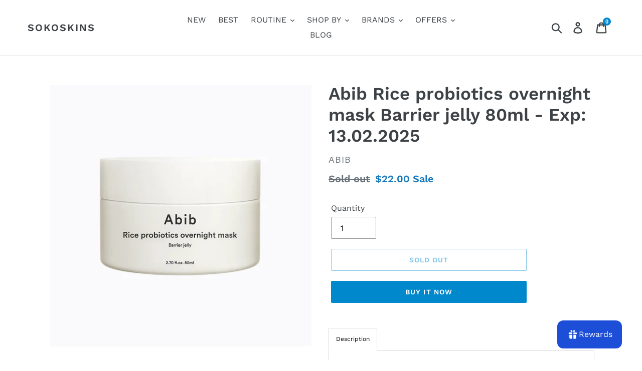

--- FILE ---
content_type: text/html; charset=utf-8
request_url: https://sokoskins.shop/products/abib-rice-probiotics-overnight-mask-barrier-jelly-80ml
body_size: 53860
content:
<!doctype html>
<!--[if IE 9]> <html class="ie9 no-js" lang="en"> <![endif]-->
<!--[if (gt IE 9)|!(IE)]><!--> <html class="no-js" lang="en"> <!--<![endif]-->
<head>
  <meta charset="utf-8">
  <meta http-equiv="X-UA-Compatible" content="IE=edge,chrome=1">
  <meta name="viewport" content="width=device-width,initial-scale=1">
  <meta name="theme-color" content="#0088cc">
  <link rel="canonical" href="https://sokoskins.shop/products/abib-rice-probiotics-overnight-mask-barrier-jelly-80ml"><link rel="shortcut icon" href="//sokoskins.shop/cdn/shop/files/S_32x32.png?v=1730347809" type="image/png"><title>Abib Rice probiotics overnight mask Barrier jelly 80ml - Exp: 13.02.20
&ndash; SoKoSkins</title><meta name="description" content="A low-irritant gel formula deeply hydrates your skin and reinforce the skin barrier overnight Helps to find the healthy balance of the skin, making the skin feel firm and soft. Featured ingredients Rice Bran Extract: Comprised of proteins, lipids, carbohydrates, mineral ash and water, it helps condition and soften the "><!-- /snippets/social-meta-tags.liquid -->




<meta property="og:site_name" content="SoKoSkins">
<meta property="og:url" content="https://sokoskins.shop/products/abib-rice-probiotics-overnight-mask-barrier-jelly-80ml">
<meta property="og:title" content="Abib Rice probiotics overnight mask Barrier jelly 80ml - Exp: 13.02.2025">
<meta property="og:type" content="product">
<meta property="og:description" content="A low-irritant gel formula deeply hydrates your skin and reinforce the skin barrier overnight Helps to find the healthy balance of the skin, making the skin feel firm and soft. Featured ingredients Rice Bran Extract: Comprised of proteins, lipids, carbohydrates, mineral ash and water, it helps condition and soften the ">

  <meta property="og:price:amount" content="22.00">
  <meta property="og:price:currency" content="USD">

<meta property="og:image" content="http://sokoskins.shop/cdn/shop/products/BJ_1_1200x1200.webp?v=1663426804"><meta property="og:image" content="http://sokoskins.shop/cdn/shop/products/BJ_1_1_1200x1200.webp?v=1663426807"><meta property="og:image" content="http://sokoskins.shop/cdn/shop/products/BJ_2_1_1200x1200.webp?v=1663426807">
<meta property="og:image:secure_url" content="https://sokoskins.shop/cdn/shop/products/BJ_1_1200x1200.webp?v=1663426804"><meta property="og:image:secure_url" content="https://sokoskins.shop/cdn/shop/products/BJ_1_1_1200x1200.webp?v=1663426807"><meta property="og:image:secure_url" content="https://sokoskins.shop/cdn/shop/products/BJ_2_1_1200x1200.webp?v=1663426807">


  <meta name="twitter:site" content="@sokoskins">

<meta name="twitter:card" content="summary_large_image">
<meta name="twitter:title" content="Abib Rice probiotics overnight mask Barrier jelly 80ml - Exp: 13.02.2025">
<meta name="twitter:description" content="A low-irritant gel formula deeply hydrates your skin and reinforce the skin barrier overnight Helps to find the healthy balance of the skin, making the skin feel firm and soft. Featured ingredients Rice Bran Extract: Comprised of proteins, lipids, carbohydrates, mineral ash and water, it helps condition and soften the ">


  <link href="//sokoskins.shop/cdn/shop/t/1/assets/theme.scss.css?v=15557372810690010501762426639" rel="stylesheet" type="text/css" media="all" />

  <script>
    var theme = {
      strings: {
        addToCart: "Add to cart",
        soldOut: "Sold out",
        unavailable: "Unavailable",
        regularPrice: "Regular price",
        sale: "Sale",
        showMore: "Show More",
        showLess: "Show Less",
        addressError: "Error looking up that address",
        addressNoResults: "No results for that address",
        addressQueryLimit: "You have exceeded the Google API usage limit. Consider upgrading to a \u003ca href=\"https:\/\/developers.google.com\/maps\/premium\/usage-limits\"\u003ePremium Plan\u003c\/a\u003e.",
        authError: "There was a problem authenticating your Google Maps account.",
        newWindow: "Opens in a new window.",
        external: "Opens external website.",
        newWindowExternal: "Opens external website in a new window."
      },
      moneyFormat: "${{amount}}"
    }

    document.documentElement.className = document.documentElement.className.replace('no-js', 'js');
  </script>

  <!--[if (lte IE 9) ]><script src="//sokoskins.shop/cdn/shop/t/1/assets/match-media.min.js?v=22265819453975888031542362836" type="text/javascript"></script><![endif]--><!--[if (gt IE 9)|!(IE)]><!--><script src="//sokoskins.shop/cdn/shop/t/1/assets/lazysizes.js?v=68441465964607740661542362835" async="async"></script><!--<![endif]-->
  <!--[if lte IE 9]><script src="//sokoskins.shop/cdn/shop/t/1/assets/lazysizes.min.js?v=7317"></script><![endif]-->

  <!--[if (gt IE 9)|!(IE)]><!--><script src="//sokoskins.shop/cdn/shop/t/1/assets/vendor.js?v=121857302354663160541542362836" defer="defer"></script><!--<![endif]-->
  <!--[if lte IE 9]><script src="//sokoskins.shop/cdn/shop/t/1/assets/vendor.js?v=121857302354663160541542362836"></script><![endif]-->

  <!--[if (gt IE 9)|!(IE)]><!--><script src="//sokoskins.shop/cdn/shop/t/1/assets/theme.js?v=12513799077045517171639149882" defer="defer"></script><!--<![endif]-->
  <!--[if lte IE 9]><script src="//sokoskins.shop/cdn/shop/t/1/assets/theme.js?v=12513799077045517171639149882"></script><![endif]-->

  <script>window.performance && window.performance.mark && window.performance.mark('shopify.content_for_header.start');</script><meta name="google-site-verification" content="wuNarQRajo5K3QwglRvR8Q-1Nli7P0E6uhWQ84OydIo">
<meta id="shopify-digital-wallet" name="shopify-digital-wallet" content="/2081849444/digital_wallets/dialog">
<link rel="alternate" type="application/json+oembed" href="https://sokoskins.shop/products/abib-rice-probiotics-overnight-mask-barrier-jelly-80ml.oembed">
<script async="async" src="/checkouts/internal/preloads.js?locale=en-US"></script>
<script id="shopify-features" type="application/json">{"accessToken":"d3b6cf6a5daffb62a24901fa71283543","betas":["rich-media-storefront-analytics"],"domain":"sokoskins.shop","predictiveSearch":true,"shopId":2081849444,"locale":"en"}</script>
<script>var Shopify = Shopify || {};
Shopify.shop = "sokoskins.myshopify.com";
Shopify.locale = "en";
Shopify.currency = {"active":"USD","rate":"1.0"};
Shopify.country = "US";
Shopify.theme = {"name":"Debut","id":33364344932,"schema_name":"Debut","schema_version":"10.0.1","theme_store_id":796,"role":"main"};
Shopify.theme.handle = "null";
Shopify.theme.style = {"id":null,"handle":null};
Shopify.cdnHost = "sokoskins.shop/cdn";
Shopify.routes = Shopify.routes || {};
Shopify.routes.root = "/";</script>
<script type="module">!function(o){(o.Shopify=o.Shopify||{}).modules=!0}(window);</script>
<script>!function(o){function n(){var o=[];function n(){o.push(Array.prototype.slice.apply(arguments))}return n.q=o,n}var t=o.Shopify=o.Shopify||{};t.loadFeatures=n(),t.autoloadFeatures=n()}(window);</script>
<script id="shop-js-analytics" type="application/json">{"pageType":"product"}</script>
<script defer="defer" async type="module" src="//sokoskins.shop/cdn/shopifycloud/shop-js/modules/v2/client.init-shop-cart-sync_BApSsMSl.en.esm.js"></script>
<script defer="defer" async type="module" src="//sokoskins.shop/cdn/shopifycloud/shop-js/modules/v2/chunk.common_CBoos6YZ.esm.js"></script>
<script type="module">
  await import("//sokoskins.shop/cdn/shopifycloud/shop-js/modules/v2/client.init-shop-cart-sync_BApSsMSl.en.esm.js");
await import("//sokoskins.shop/cdn/shopifycloud/shop-js/modules/v2/chunk.common_CBoos6YZ.esm.js");

  window.Shopify.SignInWithShop?.initShopCartSync?.({"fedCMEnabled":true,"windoidEnabled":true});

</script>
<script id="__st">var __st={"a":2081849444,"offset":25200,"reqid":"45dbd01b-8152-43da-9a8e-c6714d621740-1768908169","pageurl":"sokoskins.shop\/products\/abib-rice-probiotics-overnight-mask-barrier-jelly-80ml","u":"e2f93d4883d6","p":"product","rtyp":"product","rid":7841109410031};</script>
<script>window.ShopifyPaypalV4VisibilityTracking = true;</script>
<script id="captcha-bootstrap">!function(){'use strict';const t='contact',e='account',n='new_comment',o=[[t,t],['blogs',n],['comments',n],[t,'customer']],c=[[e,'customer_login'],[e,'guest_login'],[e,'recover_customer_password'],[e,'create_customer']],r=t=>t.map((([t,e])=>`form[action*='/${t}']:not([data-nocaptcha='true']) input[name='form_type'][value='${e}']`)).join(','),a=t=>()=>t?[...document.querySelectorAll(t)].map((t=>t.form)):[];function s(){const t=[...o],e=r(t);return a(e)}const i='password',u='form_key',d=['recaptcha-v3-token','g-recaptcha-response','h-captcha-response',i],f=()=>{try{return window.sessionStorage}catch{return}},m='__shopify_v',_=t=>t.elements[u];function p(t,e,n=!1){try{const o=window.sessionStorage,c=JSON.parse(o.getItem(e)),{data:r}=function(t){const{data:e,action:n}=t;return t[m]||n?{data:e,action:n}:{data:t,action:n}}(c);for(const[e,n]of Object.entries(r))t.elements[e]&&(t.elements[e].value=n);n&&o.removeItem(e)}catch(o){console.error('form repopulation failed',{error:o})}}const l='form_type',E='cptcha';function T(t){t.dataset[E]=!0}const w=window,h=w.document,L='Shopify',v='ce_forms',y='captcha';let A=!1;((t,e)=>{const n=(g='f06e6c50-85a8-45c8-87d0-21a2b65856fe',I='https://cdn.shopify.com/shopifycloud/storefront-forms-hcaptcha/ce_storefront_forms_captcha_hcaptcha.v1.5.2.iife.js',D={infoText:'Protected by hCaptcha',privacyText:'Privacy',termsText:'Terms'},(t,e,n)=>{const o=w[L][v],c=o.bindForm;if(c)return c(t,g,e,D).then(n);var r;o.q.push([[t,g,e,D],n]),r=I,A||(h.body.append(Object.assign(h.createElement('script'),{id:'captcha-provider',async:!0,src:r})),A=!0)});var g,I,D;w[L]=w[L]||{},w[L][v]=w[L][v]||{},w[L][v].q=[],w[L][y]=w[L][y]||{},w[L][y].protect=function(t,e){n(t,void 0,e),T(t)},Object.freeze(w[L][y]),function(t,e,n,w,h,L){const[v,y,A,g]=function(t,e,n){const i=e?o:[],u=t?c:[],d=[...i,...u],f=r(d),m=r(i),_=r(d.filter((([t,e])=>n.includes(e))));return[a(f),a(m),a(_),s()]}(w,h,L),I=t=>{const e=t.target;return e instanceof HTMLFormElement?e:e&&e.form},D=t=>v().includes(t);t.addEventListener('submit',(t=>{const e=I(t);if(!e)return;const n=D(e)&&!e.dataset.hcaptchaBound&&!e.dataset.recaptchaBound,o=_(e),c=g().includes(e)&&(!o||!o.value);(n||c)&&t.preventDefault(),c&&!n&&(function(t){try{if(!f())return;!function(t){const e=f();if(!e)return;const n=_(t);if(!n)return;const o=n.value;o&&e.removeItem(o)}(t);const e=Array.from(Array(32),(()=>Math.random().toString(36)[2])).join('');!function(t,e){_(t)||t.append(Object.assign(document.createElement('input'),{type:'hidden',name:u})),t.elements[u].value=e}(t,e),function(t,e){const n=f();if(!n)return;const o=[...t.querySelectorAll(`input[type='${i}']`)].map((({name:t})=>t)),c=[...d,...o],r={};for(const[a,s]of new FormData(t).entries())c.includes(a)||(r[a]=s);n.setItem(e,JSON.stringify({[m]:1,action:t.action,data:r}))}(t,e)}catch(e){console.error('failed to persist form',e)}}(e),e.submit())}));const S=(t,e)=>{t&&!t.dataset[E]&&(n(t,e.some((e=>e===t))),T(t))};for(const o of['focusin','change'])t.addEventListener(o,(t=>{const e=I(t);D(e)&&S(e,y())}));const B=e.get('form_key'),M=e.get(l),P=B&&M;t.addEventListener('DOMContentLoaded',(()=>{const t=y();if(P)for(const e of t)e.elements[l].value===M&&p(e,B);[...new Set([...A(),...v().filter((t=>'true'===t.dataset.shopifyCaptcha))])].forEach((e=>S(e,t)))}))}(h,new URLSearchParams(w.location.search),n,t,e,['guest_login'])})(!0,!0)}();</script>
<script integrity="sha256-4kQ18oKyAcykRKYeNunJcIwy7WH5gtpwJnB7kiuLZ1E=" data-source-attribution="shopify.loadfeatures" defer="defer" src="//sokoskins.shop/cdn/shopifycloud/storefront/assets/storefront/load_feature-a0a9edcb.js" crossorigin="anonymous"></script>
<script data-source-attribution="shopify.dynamic_checkout.dynamic.init">var Shopify=Shopify||{};Shopify.PaymentButton=Shopify.PaymentButton||{isStorefrontPortableWallets:!0,init:function(){window.Shopify.PaymentButton.init=function(){};var t=document.createElement("script");t.src="https://sokoskins.shop/cdn/shopifycloud/portable-wallets/latest/portable-wallets.en.js",t.type="module",document.head.appendChild(t)}};
</script>
<script data-source-attribution="shopify.dynamic_checkout.buyer_consent">
  function portableWalletsHideBuyerConsent(e){var t=document.getElementById("shopify-buyer-consent"),n=document.getElementById("shopify-subscription-policy-button");t&&n&&(t.classList.add("hidden"),t.setAttribute("aria-hidden","true"),n.removeEventListener("click",e))}function portableWalletsShowBuyerConsent(e){var t=document.getElementById("shopify-buyer-consent"),n=document.getElementById("shopify-subscription-policy-button");t&&n&&(t.classList.remove("hidden"),t.removeAttribute("aria-hidden"),n.addEventListener("click",e))}window.Shopify?.PaymentButton&&(window.Shopify.PaymentButton.hideBuyerConsent=portableWalletsHideBuyerConsent,window.Shopify.PaymentButton.showBuyerConsent=portableWalletsShowBuyerConsent);
</script>
<script>
  function portableWalletsCleanup(e){e&&e.src&&console.error("Failed to load portable wallets script "+e.src);var t=document.querySelectorAll("shopify-accelerated-checkout .shopify-payment-button__skeleton, shopify-accelerated-checkout-cart .wallet-cart-button__skeleton"),e=document.getElementById("shopify-buyer-consent");for(let e=0;e<t.length;e++)t[e].remove();e&&e.remove()}function portableWalletsNotLoadedAsModule(e){e instanceof ErrorEvent&&"string"==typeof e.message&&e.message.includes("import.meta")&&"string"==typeof e.filename&&e.filename.includes("portable-wallets")&&(window.removeEventListener("error",portableWalletsNotLoadedAsModule),window.Shopify.PaymentButton.failedToLoad=e,"loading"===document.readyState?document.addEventListener("DOMContentLoaded",window.Shopify.PaymentButton.init):window.Shopify.PaymentButton.init())}window.addEventListener("error",portableWalletsNotLoadedAsModule);
</script>

<script type="module" src="https://sokoskins.shop/cdn/shopifycloud/portable-wallets/latest/portable-wallets.en.js" onError="portableWalletsCleanup(this)" crossorigin="anonymous"></script>
<script nomodule>
  document.addEventListener("DOMContentLoaded", portableWalletsCleanup);
</script>

<link id="shopify-accelerated-checkout-styles" rel="stylesheet" media="screen" href="https://sokoskins.shop/cdn/shopifycloud/portable-wallets/latest/accelerated-checkout-backwards-compat.css" crossorigin="anonymous">
<style id="shopify-accelerated-checkout-cart">
        #shopify-buyer-consent {
  margin-top: 1em;
  display: inline-block;
  width: 100%;
}

#shopify-buyer-consent.hidden {
  display: none;
}

#shopify-subscription-policy-button {
  background: none;
  border: none;
  padding: 0;
  text-decoration: underline;
  font-size: inherit;
  cursor: pointer;
}

#shopify-subscription-policy-button::before {
  box-shadow: none;
}

      </style>

<script>window.performance && window.performance.mark && window.performance.mark('shopify.content_for_header.end');</script>
  <!-- "snippets/judgeme_core.liquid" was not rendered, the associated app was uninstalled -->
<link href="https://monorail-edge.shopifysvc.com" rel="dns-prefetch">
<script>(function(){if ("sendBeacon" in navigator && "performance" in window) {try {var session_token_from_headers = performance.getEntriesByType('navigation')[0].serverTiming.find(x => x.name == '_s').description;} catch {var session_token_from_headers = undefined;}var session_cookie_matches = document.cookie.match(/_shopify_s=([^;]*)/);var session_token_from_cookie = session_cookie_matches && session_cookie_matches.length === 2 ? session_cookie_matches[1] : "";var session_token = session_token_from_headers || session_token_from_cookie || "";function handle_abandonment_event(e) {var entries = performance.getEntries().filter(function(entry) {return /monorail-edge.shopifysvc.com/.test(entry.name);});if (!window.abandonment_tracked && entries.length === 0) {window.abandonment_tracked = true;var currentMs = Date.now();var navigation_start = performance.timing.navigationStart;var payload = {shop_id: 2081849444,url: window.location.href,navigation_start,duration: currentMs - navigation_start,session_token,page_type: "product"};window.navigator.sendBeacon("https://monorail-edge.shopifysvc.com/v1/produce", JSON.stringify({schema_id: "online_store_buyer_site_abandonment/1.1",payload: payload,metadata: {event_created_at_ms: currentMs,event_sent_at_ms: currentMs}}));}}window.addEventListener('pagehide', handle_abandonment_event);}}());</script>
<script id="web-pixels-manager-setup">(function e(e,d,r,n,o){if(void 0===o&&(o={}),!Boolean(null===(a=null===(i=window.Shopify)||void 0===i?void 0:i.analytics)||void 0===a?void 0:a.replayQueue)){var i,a;window.Shopify=window.Shopify||{};var t=window.Shopify;t.analytics=t.analytics||{};var s=t.analytics;s.replayQueue=[],s.publish=function(e,d,r){return s.replayQueue.push([e,d,r]),!0};try{self.performance.mark("wpm:start")}catch(e){}var l=function(){var e={modern:/Edge?\/(1{2}[4-9]|1[2-9]\d|[2-9]\d{2}|\d{4,})\.\d+(\.\d+|)|Firefox\/(1{2}[4-9]|1[2-9]\d|[2-9]\d{2}|\d{4,})\.\d+(\.\d+|)|Chrom(ium|e)\/(9{2}|\d{3,})\.\d+(\.\d+|)|(Maci|X1{2}).+ Version\/(15\.\d+|(1[6-9]|[2-9]\d|\d{3,})\.\d+)([,.]\d+|)( \(\w+\)|)( Mobile\/\w+|) Safari\/|Chrome.+OPR\/(9{2}|\d{3,})\.\d+\.\d+|(CPU[ +]OS|iPhone[ +]OS|CPU[ +]iPhone|CPU IPhone OS|CPU iPad OS)[ +]+(15[._]\d+|(1[6-9]|[2-9]\d|\d{3,})[._]\d+)([._]\d+|)|Android:?[ /-](13[3-9]|1[4-9]\d|[2-9]\d{2}|\d{4,})(\.\d+|)(\.\d+|)|Android.+Firefox\/(13[5-9]|1[4-9]\d|[2-9]\d{2}|\d{4,})\.\d+(\.\d+|)|Android.+Chrom(ium|e)\/(13[3-9]|1[4-9]\d|[2-9]\d{2}|\d{4,})\.\d+(\.\d+|)|SamsungBrowser\/([2-9]\d|\d{3,})\.\d+/,legacy:/Edge?\/(1[6-9]|[2-9]\d|\d{3,})\.\d+(\.\d+|)|Firefox\/(5[4-9]|[6-9]\d|\d{3,})\.\d+(\.\d+|)|Chrom(ium|e)\/(5[1-9]|[6-9]\d|\d{3,})\.\d+(\.\d+|)([\d.]+$|.*Safari\/(?![\d.]+ Edge\/[\d.]+$))|(Maci|X1{2}).+ Version\/(10\.\d+|(1[1-9]|[2-9]\d|\d{3,})\.\d+)([,.]\d+|)( \(\w+\)|)( Mobile\/\w+|) Safari\/|Chrome.+OPR\/(3[89]|[4-9]\d|\d{3,})\.\d+\.\d+|(CPU[ +]OS|iPhone[ +]OS|CPU[ +]iPhone|CPU IPhone OS|CPU iPad OS)[ +]+(10[._]\d+|(1[1-9]|[2-9]\d|\d{3,})[._]\d+)([._]\d+|)|Android:?[ /-](13[3-9]|1[4-9]\d|[2-9]\d{2}|\d{4,})(\.\d+|)(\.\d+|)|Mobile Safari.+OPR\/([89]\d|\d{3,})\.\d+\.\d+|Android.+Firefox\/(13[5-9]|1[4-9]\d|[2-9]\d{2}|\d{4,})\.\d+(\.\d+|)|Android.+Chrom(ium|e)\/(13[3-9]|1[4-9]\d|[2-9]\d{2}|\d{4,})\.\d+(\.\d+|)|Android.+(UC? ?Browser|UCWEB|U3)[ /]?(15\.([5-9]|\d{2,})|(1[6-9]|[2-9]\d|\d{3,})\.\d+)\.\d+|SamsungBrowser\/(5\.\d+|([6-9]|\d{2,})\.\d+)|Android.+MQ{2}Browser\/(14(\.(9|\d{2,})|)|(1[5-9]|[2-9]\d|\d{3,})(\.\d+|))(\.\d+|)|K[Aa][Ii]OS\/(3\.\d+|([4-9]|\d{2,})\.\d+)(\.\d+|)/},d=e.modern,r=e.legacy,n=navigator.userAgent;return n.match(d)?"modern":n.match(r)?"legacy":"unknown"}(),u="modern"===l?"modern":"legacy",c=(null!=n?n:{modern:"",legacy:""})[u],f=function(e){return[e.baseUrl,"/wpm","/b",e.hashVersion,"modern"===e.buildTarget?"m":"l",".js"].join("")}({baseUrl:d,hashVersion:r,buildTarget:u}),m=function(e){var d=e.version,r=e.bundleTarget,n=e.surface,o=e.pageUrl,i=e.monorailEndpoint;return{emit:function(e){var a=e.status,t=e.errorMsg,s=(new Date).getTime(),l=JSON.stringify({metadata:{event_sent_at_ms:s},events:[{schema_id:"web_pixels_manager_load/3.1",payload:{version:d,bundle_target:r,page_url:o,status:a,surface:n,error_msg:t},metadata:{event_created_at_ms:s}}]});if(!i)return console&&console.warn&&console.warn("[Web Pixels Manager] No Monorail endpoint provided, skipping logging."),!1;try{return self.navigator.sendBeacon.bind(self.navigator)(i,l)}catch(e){}var u=new XMLHttpRequest;try{return u.open("POST",i,!0),u.setRequestHeader("Content-Type","text/plain"),u.send(l),!0}catch(e){return console&&console.warn&&console.warn("[Web Pixels Manager] Got an unhandled error while logging to Monorail."),!1}}}}({version:r,bundleTarget:l,surface:e.surface,pageUrl:self.location.href,monorailEndpoint:e.monorailEndpoint});try{o.browserTarget=l,function(e){var d=e.src,r=e.async,n=void 0===r||r,o=e.onload,i=e.onerror,a=e.sri,t=e.scriptDataAttributes,s=void 0===t?{}:t,l=document.createElement("script"),u=document.querySelector("head"),c=document.querySelector("body");if(l.async=n,l.src=d,a&&(l.integrity=a,l.crossOrigin="anonymous"),s)for(var f in s)if(Object.prototype.hasOwnProperty.call(s,f))try{l.dataset[f]=s[f]}catch(e){}if(o&&l.addEventListener("load",o),i&&l.addEventListener("error",i),u)u.appendChild(l);else{if(!c)throw new Error("Did not find a head or body element to append the script");c.appendChild(l)}}({src:f,async:!0,onload:function(){if(!function(){var e,d;return Boolean(null===(d=null===(e=window.Shopify)||void 0===e?void 0:e.analytics)||void 0===d?void 0:d.initialized)}()){var d=window.webPixelsManager.init(e)||void 0;if(d){var r=window.Shopify.analytics;r.replayQueue.forEach((function(e){var r=e[0],n=e[1],o=e[2];d.publishCustomEvent(r,n,o)})),r.replayQueue=[],r.publish=d.publishCustomEvent,r.visitor=d.visitor,r.initialized=!0}}},onerror:function(){return m.emit({status:"failed",errorMsg:"".concat(f," has failed to load")})},sri:function(e){var d=/^sha384-[A-Za-z0-9+/=]+$/;return"string"==typeof e&&d.test(e)}(c)?c:"",scriptDataAttributes:o}),m.emit({status:"loading"})}catch(e){m.emit({status:"failed",errorMsg:(null==e?void 0:e.message)||"Unknown error"})}}})({shopId: 2081849444,storefrontBaseUrl: "https://sokoskins.shop",extensionsBaseUrl: "https://extensions.shopifycdn.com/cdn/shopifycloud/web-pixels-manager",monorailEndpoint: "https://monorail-edge.shopifysvc.com/unstable/produce_batch",surface: "storefront-renderer",enabledBetaFlags: ["2dca8a86"],webPixelsConfigList: [{"id":"522322159","configuration":"{\"config\":\"{\\\"pixel_id\\\":\\\"G-RLTV223QW1\\\",\\\"target_country\\\":\\\"US\\\",\\\"gtag_events\\\":[{\\\"type\\\":\\\"begin_checkout\\\",\\\"action_label\\\":\\\"G-RLTV223QW1\\\"},{\\\"type\\\":\\\"search\\\",\\\"action_label\\\":\\\"G-RLTV223QW1\\\"},{\\\"type\\\":\\\"view_item\\\",\\\"action_label\\\":[\\\"G-RLTV223QW1\\\",\\\"MC-KNKTQFF4M3\\\"]},{\\\"type\\\":\\\"purchase\\\",\\\"action_label\\\":[\\\"G-RLTV223QW1\\\",\\\"MC-KNKTQFF4M3\\\"]},{\\\"type\\\":\\\"page_view\\\",\\\"action_label\\\":[\\\"G-RLTV223QW1\\\",\\\"MC-KNKTQFF4M3\\\"]},{\\\"type\\\":\\\"add_payment_info\\\",\\\"action_label\\\":\\\"G-RLTV223QW1\\\"},{\\\"type\\\":\\\"add_to_cart\\\",\\\"action_label\\\":\\\"G-RLTV223QW1\\\"}],\\\"enable_monitoring_mode\\\":false}\"}","eventPayloadVersion":"v1","runtimeContext":"OPEN","scriptVersion":"b2a88bafab3e21179ed38636efcd8a93","type":"APP","apiClientId":1780363,"privacyPurposes":[],"dataSharingAdjustments":{"protectedCustomerApprovalScopes":["read_customer_address","read_customer_email","read_customer_name","read_customer_personal_data","read_customer_phone"]}},{"id":"198508783","configuration":"{\"pixel_id\":\"738564364703555\",\"pixel_type\":\"facebook_pixel\",\"metaapp_system_user_token\":\"-\"}","eventPayloadVersion":"v1","runtimeContext":"OPEN","scriptVersion":"ca16bc87fe92b6042fbaa3acc2fbdaa6","type":"APP","apiClientId":2329312,"privacyPurposes":["ANALYTICS","MARKETING","SALE_OF_DATA"],"dataSharingAdjustments":{"protectedCustomerApprovalScopes":["read_customer_address","read_customer_email","read_customer_name","read_customer_personal_data","read_customer_phone"]}},{"id":"shopify-app-pixel","configuration":"{}","eventPayloadVersion":"v1","runtimeContext":"STRICT","scriptVersion":"0450","apiClientId":"shopify-pixel","type":"APP","privacyPurposes":["ANALYTICS","MARKETING"]},{"id":"shopify-custom-pixel","eventPayloadVersion":"v1","runtimeContext":"LAX","scriptVersion":"0450","apiClientId":"shopify-pixel","type":"CUSTOM","privacyPurposes":["ANALYTICS","MARKETING"]}],isMerchantRequest: false,initData: {"shop":{"name":"SoKoSkins","paymentSettings":{"currencyCode":"USD"},"myshopifyDomain":"sokoskins.myshopify.com","countryCode":"KH","storefrontUrl":"https:\/\/sokoskins.shop"},"customer":null,"cart":null,"checkout":null,"productVariants":[{"price":{"amount":22.0,"currencyCode":"USD"},"product":{"title":"Abib Rice probiotics overnight mask Barrier jelly 80ml - Exp: 13.02.2025","vendor":"Abib","id":"7841109410031","untranslatedTitle":"Abib Rice probiotics overnight mask Barrier jelly 80ml - Exp: 13.02.2025","url":"\/products\/abib-rice-probiotics-overnight-mask-barrier-jelly-80ml","type":"Sleeping Mask"},"id":"43337716170991","image":{"src":"\/\/sokoskins.shop\/cdn\/shop\/products\/BJ_1.webp?v=1663426804"},"sku":"","title":"Default Title","untranslatedTitle":"Default Title"}],"purchasingCompany":null},},"https://sokoskins.shop/cdn","fcfee988w5aeb613cpc8e4bc33m6693e112",{"modern":"","legacy":""},{"shopId":"2081849444","storefrontBaseUrl":"https:\/\/sokoskins.shop","extensionBaseUrl":"https:\/\/extensions.shopifycdn.com\/cdn\/shopifycloud\/web-pixels-manager","surface":"storefront-renderer","enabledBetaFlags":"[\"2dca8a86\"]","isMerchantRequest":"false","hashVersion":"fcfee988w5aeb613cpc8e4bc33m6693e112","publish":"custom","events":"[[\"page_viewed\",{}],[\"product_viewed\",{\"productVariant\":{\"price\":{\"amount\":22.0,\"currencyCode\":\"USD\"},\"product\":{\"title\":\"Abib Rice probiotics overnight mask Barrier jelly 80ml - Exp: 13.02.2025\",\"vendor\":\"Abib\",\"id\":\"7841109410031\",\"untranslatedTitle\":\"Abib Rice probiotics overnight mask Barrier jelly 80ml - Exp: 13.02.2025\",\"url\":\"\/products\/abib-rice-probiotics-overnight-mask-barrier-jelly-80ml\",\"type\":\"Sleeping Mask\"},\"id\":\"43337716170991\",\"image\":{\"src\":\"\/\/sokoskins.shop\/cdn\/shop\/products\/BJ_1.webp?v=1663426804\"},\"sku\":\"\",\"title\":\"Default Title\",\"untranslatedTitle\":\"Default Title\"}}]]"});</script><script>
  window.ShopifyAnalytics = window.ShopifyAnalytics || {};
  window.ShopifyAnalytics.meta = window.ShopifyAnalytics.meta || {};
  window.ShopifyAnalytics.meta.currency = 'USD';
  var meta = {"product":{"id":7841109410031,"gid":"gid:\/\/shopify\/Product\/7841109410031","vendor":"Abib","type":"Sleeping Mask","handle":"abib-rice-probiotics-overnight-mask-barrier-jelly-80ml","variants":[{"id":43337716170991,"price":2200,"name":"Abib Rice probiotics overnight mask Barrier jelly 80ml - Exp: 13.02.2025","public_title":null,"sku":""}],"remote":false},"page":{"pageType":"product","resourceType":"product","resourceId":7841109410031,"requestId":"45dbd01b-8152-43da-9a8e-c6714d621740-1768908169"}};
  for (var attr in meta) {
    window.ShopifyAnalytics.meta[attr] = meta[attr];
  }
</script>
<script class="analytics">
  (function () {
    var customDocumentWrite = function(content) {
      var jquery = null;

      if (window.jQuery) {
        jquery = window.jQuery;
      } else if (window.Checkout && window.Checkout.$) {
        jquery = window.Checkout.$;
      }

      if (jquery) {
        jquery('body').append(content);
      }
    };

    var hasLoggedConversion = function(token) {
      if (token) {
        return document.cookie.indexOf('loggedConversion=' + token) !== -1;
      }
      return false;
    }

    var setCookieIfConversion = function(token) {
      if (token) {
        var twoMonthsFromNow = new Date(Date.now());
        twoMonthsFromNow.setMonth(twoMonthsFromNow.getMonth() + 2);

        document.cookie = 'loggedConversion=' + token + '; expires=' + twoMonthsFromNow;
      }
    }

    var trekkie = window.ShopifyAnalytics.lib = window.trekkie = window.trekkie || [];
    if (trekkie.integrations) {
      return;
    }
    trekkie.methods = [
      'identify',
      'page',
      'ready',
      'track',
      'trackForm',
      'trackLink'
    ];
    trekkie.factory = function(method) {
      return function() {
        var args = Array.prototype.slice.call(arguments);
        args.unshift(method);
        trekkie.push(args);
        return trekkie;
      };
    };
    for (var i = 0; i < trekkie.methods.length; i++) {
      var key = trekkie.methods[i];
      trekkie[key] = trekkie.factory(key);
    }
    trekkie.load = function(config) {
      trekkie.config = config || {};
      trekkie.config.initialDocumentCookie = document.cookie;
      var first = document.getElementsByTagName('script')[0];
      var script = document.createElement('script');
      script.type = 'text/javascript';
      script.onerror = function(e) {
        var scriptFallback = document.createElement('script');
        scriptFallback.type = 'text/javascript';
        scriptFallback.onerror = function(error) {
                var Monorail = {
      produce: function produce(monorailDomain, schemaId, payload) {
        var currentMs = new Date().getTime();
        var event = {
          schema_id: schemaId,
          payload: payload,
          metadata: {
            event_created_at_ms: currentMs,
            event_sent_at_ms: currentMs
          }
        };
        return Monorail.sendRequest("https://" + monorailDomain + "/v1/produce", JSON.stringify(event));
      },
      sendRequest: function sendRequest(endpointUrl, payload) {
        // Try the sendBeacon API
        if (window && window.navigator && typeof window.navigator.sendBeacon === 'function' && typeof window.Blob === 'function' && !Monorail.isIos12()) {
          var blobData = new window.Blob([payload], {
            type: 'text/plain'
          });

          if (window.navigator.sendBeacon(endpointUrl, blobData)) {
            return true;
          } // sendBeacon was not successful

        } // XHR beacon

        var xhr = new XMLHttpRequest();

        try {
          xhr.open('POST', endpointUrl);
          xhr.setRequestHeader('Content-Type', 'text/plain');
          xhr.send(payload);
        } catch (e) {
          console.log(e);
        }

        return false;
      },
      isIos12: function isIos12() {
        return window.navigator.userAgent.lastIndexOf('iPhone; CPU iPhone OS 12_') !== -1 || window.navigator.userAgent.lastIndexOf('iPad; CPU OS 12_') !== -1;
      }
    };
    Monorail.produce('monorail-edge.shopifysvc.com',
      'trekkie_storefront_load_errors/1.1',
      {shop_id: 2081849444,
      theme_id: 33364344932,
      app_name: "storefront",
      context_url: window.location.href,
      source_url: "//sokoskins.shop/cdn/s/trekkie.storefront.cd680fe47e6c39ca5d5df5f0a32d569bc48c0f27.min.js"});

        };
        scriptFallback.async = true;
        scriptFallback.src = '//sokoskins.shop/cdn/s/trekkie.storefront.cd680fe47e6c39ca5d5df5f0a32d569bc48c0f27.min.js';
        first.parentNode.insertBefore(scriptFallback, first);
      };
      script.async = true;
      script.src = '//sokoskins.shop/cdn/s/trekkie.storefront.cd680fe47e6c39ca5d5df5f0a32d569bc48c0f27.min.js';
      first.parentNode.insertBefore(script, first);
    };
    trekkie.load(
      {"Trekkie":{"appName":"storefront","development":false,"defaultAttributes":{"shopId":2081849444,"isMerchantRequest":null,"themeId":33364344932,"themeCityHash":"2983846686714946049","contentLanguage":"en","currency":"USD","eventMetadataId":"eac926b9-4556-4a1a-b8f8-31210da80e19"},"isServerSideCookieWritingEnabled":true,"monorailRegion":"shop_domain","enabledBetaFlags":["65f19447"]},"Session Attribution":{},"S2S":{"facebookCapiEnabled":true,"source":"trekkie-storefront-renderer","apiClientId":580111}}
    );

    var loaded = false;
    trekkie.ready(function() {
      if (loaded) return;
      loaded = true;

      window.ShopifyAnalytics.lib = window.trekkie;

      var originalDocumentWrite = document.write;
      document.write = customDocumentWrite;
      try { window.ShopifyAnalytics.merchantGoogleAnalytics.call(this); } catch(error) {};
      document.write = originalDocumentWrite;

      window.ShopifyAnalytics.lib.page(null,{"pageType":"product","resourceType":"product","resourceId":7841109410031,"requestId":"45dbd01b-8152-43da-9a8e-c6714d621740-1768908169","shopifyEmitted":true});

      var match = window.location.pathname.match(/checkouts\/(.+)\/(thank_you|post_purchase)/)
      var token = match? match[1]: undefined;
      if (!hasLoggedConversion(token)) {
        setCookieIfConversion(token);
        window.ShopifyAnalytics.lib.track("Viewed Product",{"currency":"USD","variantId":43337716170991,"productId":7841109410031,"productGid":"gid:\/\/shopify\/Product\/7841109410031","name":"Abib Rice probiotics overnight mask Barrier jelly 80ml - Exp: 13.02.2025","price":"22.00","sku":"","brand":"Abib","variant":null,"category":"Sleeping Mask","nonInteraction":true,"remote":false},undefined,undefined,{"shopifyEmitted":true});
      window.ShopifyAnalytics.lib.track("monorail:\/\/trekkie_storefront_viewed_product\/1.1",{"currency":"USD","variantId":43337716170991,"productId":7841109410031,"productGid":"gid:\/\/shopify\/Product\/7841109410031","name":"Abib Rice probiotics overnight mask Barrier jelly 80ml - Exp: 13.02.2025","price":"22.00","sku":"","brand":"Abib","variant":null,"category":"Sleeping Mask","nonInteraction":true,"remote":false,"referer":"https:\/\/sokoskins.shop\/products\/abib-rice-probiotics-overnight-mask-barrier-jelly-80ml"});
      }
    });


        var eventsListenerScript = document.createElement('script');
        eventsListenerScript.async = true;
        eventsListenerScript.src = "//sokoskins.shop/cdn/shopifycloud/storefront/assets/shop_events_listener-3da45d37.js";
        document.getElementsByTagName('head')[0].appendChild(eventsListenerScript);

})();</script>
  <script>
  if (!window.ga || (window.ga && typeof window.ga !== 'function')) {
    window.ga = function ga() {
      (window.ga.q = window.ga.q || []).push(arguments);
      if (window.Shopify && window.Shopify.analytics && typeof window.Shopify.analytics.publish === 'function') {
        window.Shopify.analytics.publish("ga_stub_called", {}, {sendTo: "google_osp_migration"});
      }
      console.error("Shopify's Google Analytics stub called with:", Array.from(arguments), "\nSee https://help.shopify.com/manual/promoting-marketing/pixels/pixel-migration#google for more information.");
    };
    if (window.Shopify && window.Shopify.analytics && typeof window.Shopify.analytics.publish === 'function') {
      window.Shopify.analytics.publish("ga_stub_initialized", {}, {sendTo: "google_osp_migration"});
    }
  }
</script>
<script
  defer
  src="https://sokoskins.shop/cdn/shopifycloud/perf-kit/shopify-perf-kit-3.0.4.min.js"
  data-application="storefront-renderer"
  data-shop-id="2081849444"
  data-render-region="gcp-us-central1"
  data-page-type="product"
  data-theme-instance-id="33364344932"
  data-theme-name="Debut"
  data-theme-version="10.0.1"
  data-monorail-region="shop_domain"
  data-resource-timing-sampling-rate="10"
  data-shs="true"
  data-shs-beacon="true"
  data-shs-export-with-fetch="true"
  data-shs-logs-sample-rate="1"
  data-shs-beacon-endpoint="https://sokoskins.shop/api/collect"
></script>
</head>

<body class="template-product">

  <a class="in-page-link visually-hidden skip-link" href="#MainContent">Skip to content</a>

  <div id="SearchDrawer" class="search-bar drawer drawer--top" role="dialog" aria-modal="true" aria-label="Search">
    <div class="search-bar__table">
      <div class="search-bar__table-cell search-bar__form-wrapper">
        <form class="search search-bar__form" action="/search" method="get" role="search">
          <input class="search__input search-bar__input" type="search" name="q" value="" placeholder="Search" aria-label="Search">
          <button class="search-bar__submit search__submit btn--link" type="submit">
            <svg aria-hidden="true" focusable="false" role="presentation" class="icon icon-search" viewBox="0 0 37 40"><path d="M35.6 36l-9.8-9.8c4.1-5.4 3.6-13.2-1.3-18.1-5.4-5.4-14.2-5.4-19.7 0-5.4 5.4-5.4 14.2 0 19.7 2.6 2.6 6.1 4.1 9.8 4.1 3 0 5.9-1 8.3-2.8l9.8 9.8c.4.4.9.6 1.4.6s1-.2 1.4-.6c.9-.9.9-2.1.1-2.9zm-20.9-8.2c-2.6 0-5.1-1-7-2.9-3.9-3.9-3.9-10.1 0-14C9.6 9 12.2 8 14.7 8s5.1 1 7 2.9c3.9 3.9 3.9 10.1 0 14-1.9 1.9-4.4 2.9-7 2.9z"/></svg>
            <span class="icon__fallback-text">Submit</span>
          </button>
        </form>
      </div>
      <div class="search-bar__table-cell text-right">
        <button type="button" class="btn--link search-bar__close js-drawer-close">
          <svg aria-hidden="true" focusable="false" role="presentation" class="icon icon-close" viewBox="0 0 37 40"><path d="M21.3 23l11-11c.8-.8.8-2 0-2.8-.8-.8-2-.8-2.8 0l-11 11-11-11c-.8-.8-2-.8-2.8 0-.8.8-.8 2 0 2.8l11 11-11 11c-.8.8-.8 2 0 2.8.4.4.9.6 1.4.6s1-.2 1.4-.6l11-11 11 11c.4.4.9.6 1.4.6s1-.2 1.4-.6c.8-.8.8-2 0-2.8l-11-11z"/></svg>
          <span class="icon__fallback-text">Close search</span>
        </button>
      </div>
    </div>
  </div>

  <div id="shopify-section-header" class="shopify-section">

<div data-section-id="header" data-section-type="header-section">
  

  <header class="site-header border-bottom logo--left" role="banner">
    <div class="grid grid--no-gutters grid--table site-header__mobile-nav">
      

      <div class="grid__item medium-up--one-quarter logo-align--left">
        
        
          <div class="h2 site-header__logo">
        
          
            <a class="site-header__logo-link" href="/">SoKoSkins</a>
          
        
          </div>
        
      </div>

      
        <nav class="grid__item medium-up--one-half small--hide" id="AccessibleNav" role="navigation">
          <ul class="site-nav list--inline " id="SiteNav">
  



    
      <li>
        <a href="/collections/new-arrivals" class="site-nav__link site-nav__link--main">
          <span class="site-nav__label">NEW</span>
        </a>
      </li>
    
  



    
      <li>
        <a href="/collections/musttry0125" class="site-nav__link site-nav__link--main">
          <span class="site-nav__label">BEST</span>
        </a>
      </li>
    
  



    
      <li class="site-nav--has-dropdown site-nav--has-centered-dropdown">
        <button class="site-nav__link site-nav__link--main site-nav__link--button" type="button" aria-haspopup="true" aria-expanded="false" aria-controls="SiteNavLabel-routine">
          <span class="site-nav__label">ROUTINE</span><svg aria-hidden="true" focusable="false" role="presentation" class="icon icon--wide icon-chevron-down" viewBox="0 0 498.98 284.49"><defs><style>.cls-1{fill:#231f20}</style></defs><path class="cls-1" d="M80.93 271.76A35 35 0 0 1 140.68 247l189.74 189.75L520.16 247a35 35 0 1 1 49.5 49.5L355.17 511a35 35 0 0 1-49.5 0L91.18 296.5a34.89 34.89 0 0 1-10.25-24.74z" transform="translate(-80.93 -236.76)"/></svg>
        </button>

        <div class="site-nav__dropdown site-nav__dropdown--centered" id="SiteNavLabel-routine">
          
            <div class="site-nav__childlist">
              <ul class="site-nav__childlist-grid">
                
                  
                    <li class="site-nav__childlist-item">
                      <a href="/collections/cleansers" class="site-nav__link site-nav__child-link site-nav__child-link--parent">
                        <span class="site-nav__label">TRIPLE-CLEANSE</span>
                      </a>

                      
                        <ul>
                        
                          <li>
                            <a href="/collections/oil-cleansers" class="site-nav__link site-nav__child-link">
                              <span class="site-nav__label">OIL CLEANSERS</span>
                            </a>
                          </li>
                        
                          <li>
                            <a href="/collections/water-based-cleansers" class="site-nav__link site-nav__child-link">
                              <span class="site-nav__label">WATER BASED CLEANSERS</span>
                            </a>
                          </li>
                        
                          <li>
                            <a href="/collections/cleansing-water" class="site-nav__link site-nav__child-link">
                              <span class="site-nav__label">CLEANSING WATER</span>
                            </a>
                          </li>
                        
                        </ul>
                      

                    </li>
                  
                    <li class="site-nav__childlist-item">
                      <a href="/collections/exfoliators" class="site-nav__link site-nav__child-link site-nav__child-link--parent">
                        <span class="site-nav__label">EXFOLIATORS</span>
                      </a>

                      
                        <ul>
                        
                          <li>
                            <a href="/collections/physical-exfoliators" class="site-nav__link site-nav__child-link">
                              <span class="site-nav__label">PHYSICAL EXFOLIATORS</span>
                            </a>
                          </li>
                        
                          <li>
                            <a href="/collections/chemical-exfoliators" class="site-nav__link site-nav__child-link">
                              <span class="site-nav__label">CHEMICAL EXFOLIATORS</span>
                            </a>
                          </li>
                        
                        </ul>
                      

                    </li>
                  
                    <li class="site-nav__childlist-item">
                      <a href="/collections/toners" class="site-nav__link site-nav__child-link site-nav__child-link--parent">
                        <span class="site-nav__label">TONERS</span>
                      </a>

                      
                        <ul>
                        
                          <li>
                            <a href="/collections/hydrating-toners" class="site-nav__link site-nav__child-link">
                              <span class="site-nav__label">Hydrating Toners</span>
                            </a>
                          </li>
                        
                          <li>
                            <a href="/collections/exfoliating-toners" class="site-nav__link site-nav__child-link">
                              <span class="site-nav__label">Exfoliating Toners</span>
                            </a>
                          </li>
                        
                          <li>
                            <a href="/collections/treatment-toners" class="site-nav__link site-nav__child-link">
                              <span class="site-nav__label">Treatment Toners</span>
                            </a>
                          </li>
                        
                        </ul>
                      

                    </li>
                  
                    <li class="site-nav__childlist-item">
                      <a href="/collections/treatments" class="site-nav__link site-nav__child-link site-nav__child-link--parent">
                        <span class="site-nav__label">TREATMENTS</span>
                      </a>

                      
                        <ul>
                        
                          <li>
                            <a href="/collections/essences" class="site-nav__link site-nav__child-link">
                              <span class="site-nav__label">ESSENCES</span>
                            </a>
                          </li>
                        
                          <li>
                            <a href="/collections/serum-ampoule" class="site-nav__link site-nav__child-link">
                              <span class="site-nav__label">SERUM/AMPOULE</span>
                            </a>
                          </li>
                        
                          <li>
                            <a href="/collections/pore-strips" class="site-nav__link site-nav__child-link">
                              <span class="site-nav__label">PORE STRIPS</span>
                            </a>
                          </li>
                        
                          <li>
                            <a href="/collections/spot-treatment" class="site-nav__link site-nav__child-link">
                              <span class="site-nav__label">SPOT TREATMENT</span>
                            </a>
                          </li>
                        
                        </ul>
                      

                    </li>
                  
                    <li class="site-nav__childlist-item">
                      <a href="/collections/masks" class="site-nav__link site-nav__child-link site-nav__child-link--parent">
                        <span class="site-nav__label">MASKS</span>
                      </a>

                      
                        <ul>
                        
                          <li>
                            <a href="/collections/sheet-masks" class="site-nav__link site-nav__child-link">
                              <span class="site-nav__label">SHEET MASKS</span>
                            </a>
                          </li>
                        
                          <li>
                            <a href="/collections/wash-off-masks" class="site-nav__link site-nav__child-link">
                              <span class="site-nav__label">WASH-OFF MASKS</span>
                            </a>
                          </li>
                        
                          <li>
                            <a href="/collections/sleeping-mask" class="site-nav__link site-nav__child-link">
                              <span class="site-nav__label">SLEEPING MASKS</span>
                            </a>
                          </li>
                        
                          <li>
                            <a href="/collections/lip-mask" class="site-nav__link site-nav__child-link">
                              <span class="site-nav__label">LIP MASK</span>
                            </a>
                          </li>
                        
                          <li>
                            <a href="/collections/modeling-mask" class="site-nav__link site-nav__child-link">
                              <span class="site-nav__label">MODELING MASKS</span>
                            </a>
                          </li>
                        
                          <li>
                            <a href="/collections/clay-masks" class="site-nav__link site-nav__child-link">
                              <span class="site-nav__label">CLAY MASKS</span>
                            </a>
                          </li>
                        
                        </ul>
                      

                    </li>
                  
                    <li class="site-nav__childlist-item">
                      <a href="/collections/eye-care" class="site-nav__link site-nav__child-link site-nav__child-link--parent">
                        <span class="site-nav__label">EYE CARE</span>
                      </a>

                      
                        <ul>
                        
                          <li>
                            <a href="/collections/eye-cream" class="site-nav__link site-nav__child-link">
                              <span class="site-nav__label">EYE CREAM</span>
                            </a>
                          </li>
                        
                          <li>
                            <a href="/collections/eye-masks" class="site-nav__link site-nav__child-link">
                              <span class="site-nav__label">EYE MASKS</span>
                            </a>
                          </li>
                        
                          <li>
                            <a href="/collections/eye-patches" class="site-nav__link site-nav__child-link">
                              <span class="site-nav__label">EYE PATCHES</span>
                            </a>
                          </li>
                        
                        </ul>
                      

                    </li>
                  
                    <li class="site-nav__childlist-item">
                      <a href="/collections/moisturizers" class="site-nav__link site-nav__child-link site-nav__child-link--parent">
                        <span class="site-nav__label">MOISTURIZERS</span>
                      </a>

                      
                        <ul>
                        
                          <li>
                            <a href="/collections/face-mist" class="site-nav__link site-nav__child-link">
                              <span class="site-nav__label">FACIAL MIST</span>
                            </a>
                          </li>
                        
                          <li>
                            <a href="/collections/moisturizers" class="site-nav__link site-nav__child-link">
                              <span class="site-nav__label">FACIAL MOISTURIZER</span>
                            </a>
                          </li>
                        
                          <li>
                            <a href="/collections/facial-oil" class="site-nav__link site-nav__child-link">
                              <span class="site-nav__label">FACIAL OIL</span>
                            </a>
                          </li>
                        
                        </ul>
                      

                    </li>
                  
                    <li class="site-nav__childlist-item">
                      <a href="/collections/sun-care" class="site-nav__link site-nav__child-link site-nav__child-link--parent">
                        <span class="site-nav__label">SUN CARE</span>
                      </a>

                      
                        <ul>
                        
                          <li>
                            <a href="/collections/physical-sunscreens" class="site-nav__link site-nav__child-link">
                              <span class="site-nav__label">Physical Sunscreens</span>
                            </a>
                          </li>
                        
                          <li>
                            <a href="/collections/chemical-sunscreens" class="site-nav__link site-nav__child-link">
                              <span class="site-nav__label">Chemical Sunscreens</span>
                            </a>
                          </li>
                        
                          <li>
                            <a href="/collections/hybrid-sunscreens" class="site-nav__link site-nav__child-link">
                              <span class="site-nav__label">Hybrid Sunscreens</span>
                            </a>
                          </li>
                        
                          <li>
                            <a href="/collections/sun-stick" class="site-nav__link site-nav__child-link">
                              <span class="site-nav__label">Sun Stick</span>
                            </a>
                          </li>
                        
                          <li>
                            <a href="/collections/sunscreen" class="site-nav__link site-nav__child-link">
                              <span class="site-nav__label">All Sunscreens</span>
                            </a>
                          </li>
                        
                        </ul>
                      

                    </li>
                  
                    <li class="site-nav__childlist-item">
                      <a href="/collections/sokoskins-recipes" class="site-nav__link site-nav__child-link site-nav__child-link--parent">
                        <span class="site-nav__label">SOKOSKINS RECIPES</span>
                      </a>

                      

                    </li>
                  
                
              </ul>
            </div>

          
        </div>
      </li>
    
  



    
      <li class="site-nav--has-dropdown site-nav--has-centered-dropdown">
        <button class="site-nav__link site-nav__link--main site-nav__link--button" type="button" aria-haspopup="true" aria-expanded="false" aria-controls="SiteNavLabel-shop-by">
          <span class="site-nav__label">SHOP BY</span><svg aria-hidden="true" focusable="false" role="presentation" class="icon icon--wide icon-chevron-down" viewBox="0 0 498.98 284.49"><defs><style>.cls-1{fill:#231f20}</style></defs><path class="cls-1" d="M80.93 271.76A35 35 0 0 1 140.68 247l189.74 189.75L520.16 247a35 35 0 1 1 49.5 49.5L355.17 511a35 35 0 0 1-49.5 0L91.18 296.5a34.89 34.89 0 0 1-10.25-24.74z" transform="translate(-80.93 -236.76)"/></svg>
        </button>

        <div class="site-nav__dropdown site-nav__dropdown--centered" id="SiteNavLabel-shop-by">
          
            <div class="site-nav__childlist">
              <ul class="site-nav__childlist-grid">
                
                  
                    <li class="site-nav__childlist-item">
                      <a href="/" class="site-nav__link site-nav__child-link site-nav__child-link--parent">
                        <span class="site-nav__label">COLLECTIONS</span>
                      </a>

                      
                        <ul>
                        
                          <li>
                            <a href="/" class="site-nav__link site-nav__child-link">
                              <span class="site-nav__label">GET STARTED</span>
                            </a>
                          </li>
                        
                          <li>
                            <a href="/collections/new-arrivals" class="site-nav__link site-nav__child-link">
                              <span class="site-nav__label">NEWLY CURATED</span>
                            </a>
                          </li>
                        
                          <li>
                            <a href="/collections/best-sellers" class="site-nav__link site-nav__child-link">
                              <span class="site-nav__label">BEST OF K-BEAUTY</span>
                            </a>
                          </li>
                        
                          <li>
                            <a href="/collections/buy-one-gift-one" class="site-nav__link site-nav__child-link">
                              <span class="site-nav__label">BUY ONE GIFT ONE</span>
                            </a>
                          </li>
                        
                          <li>
                            <a href="/collections/gift-set" class="site-nav__link site-nav__child-link">
                              <span class="site-nav__label">GIFT SETS</span>
                            </a>
                          </li>
                        
                          <li>
                            <a href="/collections/sets" class="site-nav__link site-nav__child-link">
                              <span class="site-nav__label">SETS</span>
                            </a>
                          </li>
                        
                          <li>
                            <a href="/collections/packages" class="site-nav__link site-nav__child-link">
                              <span class="site-nav__label">PACKAGES</span>
                            </a>
                          </li>
                        
                          <li>
                            <a href="/collections/inner-beauty" class="site-nav__link site-nav__child-link">
                              <span class="site-nav__label">INNER BEAUTY</span>
                            </a>
                          </li>
                        
                          <li>
                            <a href="/collections/pregnancy-friendly" class="site-nav__link site-nav__child-link">
                              <span class="site-nav__label">Pregnancy Friendly</span>
                            </a>
                          </li>
                        
                          <li>
                            <a href="/collections/samples" class="site-nav__link site-nav__child-link">
                              <span class="site-nav__label">Samples</span>
                            </a>
                          </li>
                        
                        </ul>
                      

                    </li>
                  
                    <li class="site-nav__childlist-item">
                      <a href="/collections/skincare" class="site-nav__link site-nav__child-link site-nav__child-link--parent">
                        <span class="site-nav__label">SKIN CONCERN</span>
                      </a>

                      
                        <ul>
                        
                          <li>
                            <a href="/collections/acne" class="site-nav__link site-nav__child-link">
                              <span class="site-nav__label">ACNE</span>
                            </a>
                          </li>
                        
                          <li>
                            <a href="/collections/anti-aging-wrinkles-fine-lines" class="site-nav__link site-nav__child-link">
                              <span class="site-nav__label">ANTI-AGING / WRINKLES / FINE LINES</span>
                            </a>
                          </li>
                        
                          <li>
                            <a href="/collections/acne-scar" class="site-nav__link site-nav__child-link">
                              <span class="site-nav__label">ACNE SCAR</span>
                            </a>
                          </li>
                        
                          <li>
                            <a href="/collections/dry" class="site-nav__link site-nav__child-link">
                              <span class="site-nav__label">DRYNESS / HYDRATION</span>
                            </a>
                          </li>
                        
                          <li>
                            <a href="/collections/dullness-lack-of-radiance" class="site-nav__link site-nav__child-link">
                              <span class="site-nav__label">DULLNESS / LACK OF RADIANCE</span>
                            </a>
                          </li>
                        
                          <li>
                            <a href="/collections/oil-control-pores-blackheads" class="site-nav__link site-nav__child-link">
                              <span class="site-nav__label">OIL CONTROL / PORES / BLACKHEADS</span>
                            </a>
                          </li>
                        
                          <li>
                            <a href="/collections/pigmentation-dark-spots" class="site-nav__link site-nav__child-link">
                              <span class="site-nav__label">PIGMENTATION / DARK SPOTS</span>
                            </a>
                          </li>
                        
                          <li>
                            <a href="/collections/redness-irriation" class="site-nav__link site-nav__child-link">
                              <span class="site-nav__label">REDNESS / IRRITATION</span>
                            </a>
                          </li>
                        
                          <li>
                            <a href="/collections/sensitive" class="site-nav__link site-nav__child-link">
                              <span class="site-nav__label">SENSITIVE</span>
                            </a>
                          </li>
                        
                          <li>
                            <a href="/collections/uneven-skin-tone-unrefined-skin-texture" class="site-nav__link site-nav__child-link">
                              <span class="site-nav__label">UNEVEN SKIN TONE / UNREFINED SKIN TEXTURE</span>
                            </a>
                          </li>
                        
                          <li>
                            <a href="/collections/loss-of-firmness-elasticity" class="site-nav__link site-nav__child-link">
                              <span class="site-nav__label">LOSS OF FIRMNESS / ELASTICITY</span>
                            </a>
                          </li>
                        
                        </ul>
                      

                    </li>
                  
                    <li class="site-nav__childlist-item">
                      <a href="/" class="site-nav__link site-nav__child-link site-nav__child-link--parent">
                        <span class="site-nav__label">SKIN TYPE</span>
                      </a>

                      
                        <ul>
                        
                          <li>
                            <a href="/collections/acne" class="site-nav__link site-nav__child-link">
                              <span class="site-nav__label">ACNE PRONE</span>
                            </a>
                          </li>
                        
                          <li>
                            <a href="/collections/dry" class="site-nav__link site-nav__child-link">
                              <span class="site-nav__label">DRY</span>
                            </a>
                          </li>
                        
                          <li>
                            <a href="/collections/oily" class="site-nav__link site-nav__child-link">
                              <span class="site-nav__label">OILY</span>
                            </a>
                          </li>
                        
                          <li>
                            <a href="/collections/combination" class="site-nav__link site-nav__child-link">
                              <span class="site-nav__label">COMBINATION</span>
                            </a>
                          </li>
                        
                          <li>
                            <a href="/collections/sensitive" class="site-nav__link site-nav__child-link">
                              <span class="site-nav__label">SENSITIVE</span>
                            </a>
                          </li>
                        
                          <li>
                            <a href="/collections/normal" class="site-nav__link site-nav__child-link">
                              <span class="site-nav__label">NORMAL</span>
                            </a>
                          </li>
                        
                        </ul>
                      

                    </li>
                  
                    <li class="site-nav__childlist-item">
                      <a href="/" class="site-nav__link site-nav__child-link site-nav__child-link--parent">
                        <span class="site-nav__label">STAR INGREDIENTS</span>
                      </a>

                      
                        <ul>
                        
                          <li>
                            <a href="/collections/vitamin-c" class="site-nav__link site-nav__child-link">
                              <span class="site-nav__label">VITAMIN C</span>
                            </a>
                          </li>
                        
                          <li>
                            <a href="/collections/vitamin-e" class="site-nav__link site-nav__child-link">
                              <span class="site-nav__label">VITAMIN E</span>
                            </a>
                          </li>
                        
                          <li>
                            <a href="/collections/hyaluronic-acid" class="site-nav__link site-nav__child-link">
                              <span class="site-nav__label">HYALURONIC ACID</span>
                            </a>
                          </li>
                        
                          <li>
                            <a href="/collections/centella-asiatica" class="site-nav__link site-nav__child-link">
                              <span class="site-nav__label">CENTELLA ASIATICA</span>
                            </a>
                          </li>
                        
                          <li>
                            <a href="/collections/niacinamide" class="site-nav__link site-nav__child-link">
                              <span class="site-nav__label">NIACINAMIDE</span>
                            </a>
                          </li>
                        
                          <li>
                            <a href="/collections/egf-bfgf" class="site-nav__link site-nav__child-link">
                              <span class="site-nav__label">EGF / bFGF</span>
                            </a>
                          </li>
                        
                          <li>
                            <a href="/collections/guaiazulene" class="site-nav__link site-nav__child-link">
                              <span class="site-nav__label">GUAIAZULENE</span>
                            </a>
                          </li>
                        
                          <li>
                            <a href="/collections/aha" class="site-nav__link site-nav__child-link">
                              <span class="site-nav__label">AHA</span>
                            </a>
                          </li>
                        
                          <li>
                            <a href="/collections/bha" class="site-nav__link site-nav__child-link">
                              <span class="site-nav__label">BHA</span>
                            </a>
                          </li>
                        
                          <li>
                            <a href="/collections/honey" class="site-nav__link site-nav__child-link">
                              <span class="site-nav__label">HONEY</span>
                            </a>
                          </li>
                        
                          <li>
                            <a href="/collections/rice" class="site-nav__link site-nav__child-link">
                              <span class="site-nav__label">RICE</span>
                            </a>
                          </li>
                        
                          <li>
                            <a href="/collections/ginseng" class="site-nav__link site-nav__child-link">
                              <span class="site-nav__label">GINSENG</span>
                            </a>
                          </li>
                        
                          <li>
                            <a href="/collections/tea-tree" class="site-nav__link site-nav__child-link">
                              <span class="site-nav__label">TEA TREE</span>
                            </a>
                          </li>
                        
                          <li>
                            <a href="/collections/snail-mucin" class="site-nav__link site-nav__child-link">
                              <span class="site-nav__label">SNAIL MUCIN</span>
                            </a>
                          </li>
                        
                          <li>
                            <a href="/collections/glutathione" class="site-nav__link site-nav__child-link">
                              <span class="site-nav__label">GLUTATHIONE</span>
                            </a>
                          </li>
                        
                          <li>
                            <a href="/collections/ceramides" class="site-nav__link site-nav__child-link">
                              <span class="site-nav__label">CERAMIDES</span>
                            </a>
                          </li>
                        
                          <li>
                            <a href="/collections/collagen" class="site-nav__link site-nav__child-link">
                              <span class="site-nav__label">Collagen</span>
                            </a>
                          </li>
                        
                          <li>
                            <a href="/collections/retinol" class="site-nav__link site-nav__child-link">
                              <span class="site-nav__label">Retinol</span>
                            </a>
                          </li>
                        
                          <li>
                            <a href="/collections/squalane" class="site-nav__link site-nav__child-link">
                              <span class="site-nav__label">Squalane</span>
                            </a>
                          </li>
                        
                          <li>
                            <a href="/collections/tranexamic-acid" class="site-nav__link site-nav__child-link">
                              <span class="site-nav__label">Tranexamic acid</span>
                            </a>
                          </li>
                        
                          <li>
                            <a href="/collections/azelaic-acid" class="site-nav__link site-nav__child-link">
                              <span class="site-nav__label">Azelaic Acid</span>
                            </a>
                          </li>
                        
                          <li>
                            <a href="/collections/pdrn" class="site-nav__link site-nav__child-link">
                              <span class="site-nav__label">PDRN</span>
                            </a>
                          </li>
                        
                          <li>
                            <a href="/collections/kojic-acid" class="site-nav__link site-nav__child-link">
                              <span class="site-nav__label">Kojic Acid</span>
                            </a>
                          </li>
                        
                        </ul>
                      

                    </li>
                  
                    <li class="site-nav__childlist-item">
                      <a href="/collections/makeup" class="site-nav__link site-nav__child-link site-nav__child-link--parent">
                        <span class="site-nav__label">MAKEUP</span>
                      </a>

                      
                        <ul>
                        
                          <li>
                            <a href="/collections/face" class="site-nav__link site-nav__child-link">
                              <span class="site-nav__label">FACE</span>
                            </a>
                          </li>
                        
                          <li>
                            <a href="/collections/eyes" class="site-nav__link site-nav__child-link">
                              <span class="site-nav__label">EYES</span>
                            </a>
                          </li>
                        
                          <li>
                            <a href="/collections/lip" class="site-nav__link site-nav__child-link">
                              <span class="site-nav__label">LIP</span>
                            </a>
                          </li>
                        
                        </ul>
                      

                    </li>
                  
                    <li class="site-nav__childlist-item">
                      <a href="/collections/hair-body" class="site-nav__link site-nav__child-link site-nav__child-link--parent">
                        <span class="site-nav__label">HAIR &amp; BODY</span>
                      </a>

                      
                        <ul>
                        
                          <li>
                            <a href="/collections/hair" class="site-nav__link site-nav__child-link">
                              <span class="site-nav__label">HAIR</span>
                            </a>
                          </li>
                        
                          <li>
                            <a href="/collections/body" class="site-nav__link site-nav__child-link">
                              <span class="site-nav__label">BODY</span>
                            </a>
                          </li>
                        
                        </ul>
                      

                    </li>
                  
                    <li class="site-nav__childlist-item">
                      <a href="/collections/tools" class="site-nav__link site-nav__child-link site-nav__child-link--parent">
                        <span class="site-nav__label">TOOLS</span>
                      </a>

                      

                    </li>
                  
                    <li class="site-nav__childlist-item">
                      <a href="/collections/samples" class="site-nav__link site-nav__child-link site-nav__child-link--parent">
                        <span class="site-nav__label">SAMPLE</span>
                      </a>

                      

                    </li>
                  
                
              </ul>
            </div>

          
        </div>
      </li>
    
  



    
      <li class="site-nav--has-dropdown site-nav--has-centered-dropdown">
        <button class="site-nav__link site-nav__link--main site-nav__link--button" type="button" aria-haspopup="true" aria-expanded="false" aria-controls="SiteNavLabel-brands">
          <span class="site-nav__label">BRANDS</span><svg aria-hidden="true" focusable="false" role="presentation" class="icon icon--wide icon-chevron-down" viewBox="0 0 498.98 284.49"><defs><style>.cls-1{fill:#231f20}</style></defs><path class="cls-1" d="M80.93 271.76A35 35 0 0 1 140.68 247l189.74 189.75L520.16 247a35 35 0 1 1 49.5 49.5L355.17 511a35 35 0 0 1-49.5 0L91.18 296.5a34.89 34.89 0 0 1-10.25-24.74z" transform="translate(-80.93 -236.76)"/></svg>
        </button>

        <div class="site-nav__dropdown site-nav__dropdown--centered" id="SiteNavLabel-brands">
          
            <div class="site-nav__childlist">
              <ul class="site-nav__childlist-grid">
                
                  
                    <li class="site-nav__childlist-item">
                      <a href="/collections/a" class="site-nav__link site-nav__child-link site-nav__child-link--parent">
                        <span class="site-nav__label">A</span>
                      </a>

                      
                        <ul>
                        
                          <li>
                            <a href="/collections/abib" class="site-nav__link site-nav__child-link">
                              <span class="site-nav__label">Abib</span>
                            </a>
                          </li>
                        
                          <li>
                            <a href="/collections/amuse" class="site-nav__link site-nav__child-link">
                              <span class="site-nav__label">Amuse</span>
                            </a>
                          </li>
                        
                          <li>
                            <a href="/collections/ample-n" class="site-nav__link site-nav__child-link">
                              <span class="site-nav__label">AMPLE:N </span>
                            </a>
                          </li>
                        
                          <li>
                            <a href="/collections/apieu" class="site-nav__link site-nav__child-link">
                              <span class="site-nav__label">A&#39;pieu</span>
                            </a>
                          </li>
                        
                          <li>
                            <a href="/collections/april-skin" class="site-nav__link site-nav__child-link">
                              <span class="site-nav__label">April Skin</span>
                            </a>
                          </li>
                        
                          <li>
                            <a href="/collections/aromatica" class="site-nav__link site-nav__child-link">
                              <span class="site-nav__label">Aromatica</span>
                            </a>
                          </li>
                        
                          <li>
                            <a href="/collections/acropass" class="site-nav__link site-nav__child-link">
                              <span class="site-nav__label">Acropass</span>
                            </a>
                          </li>
                        
                          <li>
                            <a href="/collections/anskin" class="site-nav__link site-nav__child-link">
                              <span class="site-nav__label">Anskin</span>
                            </a>
                          </li>
                        
                          <li>
                            <a href="/collections/axis-y" class="site-nav__link site-nav__child-link">
                              <span class="site-nav__label">AXIS-Y</span>
                            </a>
                          </li>
                        
                          <li>
                            <a href="/collections/anua" class="site-nav__link site-nav__child-link">
                              <span class="site-nav__label">Anua</span>
                            </a>
                          </li>
                        
                          <li>
                            <a href="/collections/aplb" class="site-nav__link site-nav__child-link">
                              <span class="site-nav__label">APLB</span>
                            </a>
                          </li>
                        
                          <li>
                            <a href="/collections/about_tone" class="site-nav__link site-nav__child-link">
                              <span class="site-nav__label">ABOUT_TONE</span>
                            </a>
                          </li>
                        
                          <li>
                            <a href="/collections/arencia" class="site-nav__link site-nav__child-link">
                              <span class="site-nav__label">ARENCIA</span>
                            </a>
                          </li>
                        
                          <li>
                            <a href="/collections/aestura" class="site-nav__link site-nav__child-link">
                              <span class="site-nav__label">AESTURA</span>
                            </a>
                          </li>
                        
                        </ul>
                      

                    </li>
                  
                    <li class="site-nav__childlist-item">
                      <a href="/collections/b" class="site-nav__link site-nav__child-link site-nav__child-link--parent">
                        <span class="site-nav__label">B</span>
                      </a>

                      
                        <ul>
                        
                          <li>
                            <a href="/collections/benestem" class="site-nav__link site-nav__child-link">
                              <span class="site-nav__label">Benestem</span>
                            </a>
                          </li>
                        
                          <li>
                            <a href="/collections/banila-co" class="site-nav__link site-nav__child-link">
                              <span class="site-nav__label">BANILA CO</span>
                            </a>
                          </li>
                        
                          <li>
                            <a href="/collections/barulab" class="site-nav__link site-nav__child-link">
                              <span class="site-nav__label">Barulab</span>
                            </a>
                          </li>
                        
                          <li>
                            <a href="/collections/beauty-of-joseon" class="site-nav__link site-nav__child-link">
                              <span class="site-nav__label">Beauty of Joseon</span>
                            </a>
                          </li>
                        
                          <li>
                            <a href="/collections/benton" class="site-nav__link site-nav__child-link">
                              <span class="site-nav__label">BENTON</span>
                            </a>
                          </li>
                        
                          <li>
                            <a href="/collections/bywishtrend" class="site-nav__link site-nav__child-link">
                              <span class="site-nav__label">BY WISHTREND</span>
                            </a>
                          </li>
                        
                          <li>
                            <a href="/collections/by-ecom" class="site-nav__link site-nav__child-link">
                              <span class="site-nav__label">BY ECOM</span>
                            </a>
                          </li>
                        
                          <li>
                            <a href="/collections/bella-monster" class="site-nav__link site-nav__child-link">
                              <span class="site-nav__label">BELLAMONSTER</span>
                            </a>
                          </li>
                        
                          <li>
                            <a href="/collections/beupli" class="site-nav__link site-nav__child-link">
                              <span class="site-nav__label">BEUPLI</span>
                            </a>
                          </li>
                        
                          <li>
                            <a href="/collections/bb-lab" class="site-nav__link site-nav__child-link">
                              <span class="site-nav__label">BB Lab</span>
                            </a>
                          </li>
                        
                          <li>
                            <a href="/collections/be-the-skin" class="site-nav__link site-nav__child-link">
                              <span class="site-nav__label">Be The Skin</span>
                            </a>
                          </li>
                        
                          <li>
                            <a href="/collections/b_lab" class="site-nav__link site-nav__child-link">
                              <span class="site-nav__label">B_LAB</span>
                            </a>
                          </li>
                        
                          <li>
                            <a href="/collections/biodance" class="site-nav__link site-nav__child-link">
                              <span class="site-nav__label">Biodance</span>
                            </a>
                          </li>
                        
                          <li>
                            <a href="/collections/bouquet-garni" class="site-nav__link site-nav__child-link">
                              <span class="site-nav__label">BOUQUET GARNI</span>
                            </a>
                          </li>
                        
                          <li>
                            <a href="/collections/by-juccy" class="site-nav__link site-nav__child-link">
                              <span class="site-nav__label">By Juccy</span>
                            </a>
                          </li>
                        
                        </ul>
                      

                    </li>
                  
                    <li class="site-nav__childlist-item">
                      <a href="/collections/c" class="site-nav__link site-nav__child-link site-nav__child-link--parent">
                        <span class="site-nav__label">C</span>
                      </a>

                      
                        <ul>
                        
                          <li>
                            <a href="/collections/cosrx" class="site-nav__link site-nav__child-link">
                              <span class="site-nav__label">COSRX</span>
                            </a>
                          </li>
                        
                          <li>
                            <a href="/collections/cp-1" class="site-nav__link site-nav__child-link">
                              <span class="site-nav__label">CP-1</span>
                            </a>
                          </li>
                        
                          <li>
                            <a href="/collections/cosmetea" class="site-nav__link site-nav__child-link">
                              <span class="site-nav__label">COSMETEA</span>
                            </a>
                          </li>
                        
                          <li>
                            <a href="/collections/centellian24" class="site-nav__link site-nav__child-link">
                              <span class="site-nav__label">Centellian24</span>
                            </a>
                          </li>
                        
                          <li>
                            <a href="/collections/clio" class="site-nav__link site-nav__child-link">
                              <span class="site-nav__label">Clio</span>
                            </a>
                          </li>
                        
                          <li>
                            <a href="/collections/cell-fusion-c" class="site-nav__link site-nav__child-link">
                              <span class="site-nav__label">Cell Fusion C</span>
                            </a>
                          </li>
                        
                          <li>
                            <a href="/collections/commonlabs" class="site-nav__link site-nav__child-link">
                              <span class="site-nav__label">COMMONLABS</span>
                            </a>
                          </li>
                        
                          <li>
                            <a href="/collections/chasin-rabbits" class="site-nav__link site-nav__child-link">
                              <span class="site-nav__label">CHASIN&#39; RABBITS</span>
                            </a>
                          </li>
                        
                          <li>
                            <a href="/collections/colorgram" class="site-nav__link site-nav__child-link">
                              <span class="site-nav__label">colorgram</span>
                            </a>
                          </li>
                        
                          <li>
                            <a href="/collections/catch-me-patch" class="site-nav__link site-nav__child-link">
                              <span class="site-nav__label">CATCH ME PATCH</span>
                            </a>
                          </li>
                        
                          <li>
                            <a href="/collections/celimax" class="site-nav__link site-nav__child-link">
                              <span class="site-nav__label">Celimax</span>
                            </a>
                          </li>
                        
                          <li>
                            <a href="/collections/cellology" class="site-nav__link site-nav__child-link">
                              <span class="site-nav__label">Cellology</span>
                            </a>
                          </li>
                        
                          <li>
                            <a href="/collections/cleardea" class="site-nav__link site-nav__child-link">
                              <span class="site-nav__label">ClearDea</span>
                            </a>
                          </li>
                        
                        </ul>
                      

                    </li>
                  
                    <li class="site-nav__childlist-item">
                      <a href="/collections/d" class="site-nav__link site-nav__child-link site-nav__child-link--parent">
                        <span class="site-nav__label">D</span>
                      </a>

                      
                        <ul>
                        
                          <li>
                            <a href="/collections/double-dare" class="site-nav__link site-nav__child-link">
                              <span class="site-nav__label">Double Dare</span>
                            </a>
                          </li>
                        
                          <li>
                            <a href="/collections/dr-jart" class="site-nav__link site-nav__child-link">
                              <span class="site-nav__label">Dr.Jart</span>
                            </a>
                          </li>
                        
                          <li>
                            <a href="/collections/dr-gloderm" class="site-nav__link site-nav__child-link">
                              <span class="site-nav__label">Dr. Gloderm</span>
                            </a>
                          </li>
                        
                          <li>
                            <a href="/collections/dalba" class="site-nav__link site-nav__child-link">
                              <span class="site-nav__label">d&#39;Alba</span>
                            </a>
                          </li>
                        
                          <li>
                            <a href="/collections/derma-b" class="site-nav__link site-nav__child-link">
                              <span class="site-nav__label">Derma: B</span>
                            </a>
                          </li>
                        
                          <li>
                            <a href="/collections/dr-ceuracle" class="site-nav__link site-nav__child-link">
                              <span class="site-nav__label">Dr.Ceuracle</span>
                            </a>
                          </li>
                        
                          <li>
                            <a href="/collections/dr-forhair" class="site-nav__link site-nav__child-link">
                              <span class="site-nav__label">Dr.FORHAIR</span>
                            </a>
                          </li>
                        
                          <li>
                            <a href="/collections/dr-g" class="site-nav__link site-nav__child-link">
                              <span class="site-nav__label">Dr.G</span>
                            </a>
                          </li>
                        
                          <li>
                            <a href="/collections/dewytree" class="site-nav__link site-nav__child-link">
                              <span class="site-nav__label">Dewytree</span>
                            </a>
                          </li>
                        
                          <li>
                            <a href="/collections/dr-althea" class="site-nav__link site-nav__child-link">
                              <span class="site-nav__label">Dr. Althea</span>
                            </a>
                          </li>
                        
                          <li>
                            <a href="/collections/dr-melaxin" class="site-nav__link site-nav__child-link">
                              <span class="site-nav__label">Dr.Melaxin</span>
                            </a>
                          </li>
                        
                          <li>
                            <a href="/collections/dearmay" class="site-nav__link site-nav__child-link">
                              <span class="site-nav__label">DEARMAY</span>
                            </a>
                          </li>
                        
                          <li>
                            <a href="/collections/delphyr" class="site-nav__link site-nav__child-link">
                              <span class="site-nav__label">Delphyr</span>
                            </a>
                          </li>
                        
                          <li>
                            <a href="/collections/dewdap" class="site-nav__link site-nav__child-link">
                              <span class="site-nav__label">dewdap</span>
                            </a>
                          </li>
                        
                          <li>
                            <a href="/collections/dixionist" class="site-nav__link site-nav__child-link">
                              <span class="site-nav__label">Dixionist</span>
                            </a>
                          </li>
                        
                          <li>
                            <a href="/collections/dear-doer" class="site-nav__link site-nav__child-link">
                              <span class="site-nav__label">Dear Doer</span>
                            </a>
                          </li>
                        
                        </ul>
                      

                    </li>
                  
                    <li class="site-nav__childlist-item">
                      <a href="/collections/e" class="site-nav__link site-nav__child-link site-nav__child-link--parent">
                        <span class="site-nav__label">E</span>
                      </a>

                      
                        <ul>
                        
                          <li>
                            <a href="/collections/etude-house" class="site-nav__link site-nav__child-link">
                              <span class="site-nav__label">Etude House</span>
                            </a>
                          </li>
                        
                          <li>
                            <a href="/collections/elizavecca" class="site-nav__link site-nav__child-link">
                              <span class="site-nav__label">Elizavecca</span>
                            </a>
                          </li>
                        
                          <li>
                            <a href="/collections/espoir" class="site-nav__link site-nav__child-link">
                              <span class="site-nav__label">espoir</span>
                            </a>
                          </li>
                        
                          <li>
                            <a href="/collections/eqqualberry" class="site-nav__link site-nav__child-link">
                              <span class="site-nav__label">EQQUALBERRY</span>
                            </a>
                          </li>
                        
                          <li>
                            <a href="/collections/either" class="site-nav__link site-nav__child-link">
                              <span class="site-nav__label">EITHER&amp;</span>
                            </a>
                          </li>
                        
                        </ul>
                      

                    </li>
                  
                    <li class="site-nav__childlist-item">
                      <a href="/" class="site-nav__link site-nav__child-link site-nav__child-link--parent">
                        <span class="site-nav__label">F</span>
                      </a>

                      
                        <ul>
                        
                          <li>
                            <a href="/collections/frudia" class="site-nav__link site-nav__child-link">
                              <span class="site-nav__label">Frudia</span>
                            </a>
                          </li>
                        
                          <li>
                            <a href="/collections/frankly" class="site-nav__link site-nav__child-link">
                              <span class="site-nav__label">FRANKLY</span>
                            </a>
                          </li>
                        
                          <li>
                            <a href="/collections/fwee" class="site-nav__link site-nav__child-link">
                              <span class="site-nav__label">fwee</span>
                            </a>
                          </li>
                        
                          <li>
                            <a href="/collections/farmstay" class="site-nav__link site-nav__child-link">
                              <span class="site-nav__label">Farmstay</span>
                            </a>
                          </li>
                        
                          <li>
                            <a href="/collections/fully" class="site-nav__link site-nav__child-link">
                              <span class="site-nav__label">FULLY</span>
                            </a>
                          </li>
                        
                          <li>
                            <a href="/collections/fation" class="site-nav__link site-nav__child-link">
                              <span class="site-nav__label">FATION</span>
                            </a>
                          </li>
                        
                          <li>
                            <a href="/collections/foodology" class="site-nav__link site-nav__child-link">
                              <span class="site-nav__label">Foodology</span>
                            </a>
                          </li>
                        
                          <li>
                            <a href="/collections/franz" class="site-nav__link site-nav__child-link">
                              <span class="site-nav__label">FRANZ</span>
                            </a>
                          </li>
                        
                        </ul>
                      

                    </li>
                  
                    <li class="site-nav__childlist-item">
                      <a href="/collections/h" class="site-nav__link site-nav__child-link site-nav__child-link--parent">
                        <span class="site-nav__label">H</span>
                      </a>

                      
                        <ul>
                        
                          <li>
                            <a href="/collections/heimish" class="site-nav__link site-nav__child-link">
                              <span class="site-nav__label">HEIMISH</span>
                            </a>
                          </li>
                        
                          <li>
                            <a href="/collections/huxley" class="site-nav__link site-nav__child-link">
                              <span class="site-nav__label">HUXLEY</span>
                            </a>
                          </li>
                        
                          <li>
                            <a href="/collections/haruharu-wonder" class="site-nav__link site-nav__child-link">
                              <span class="site-nav__label">Haruharu Wonder</span>
                            </a>
                          </li>
                        
                          <li>
                            <a href="/collections/heveblue" class="site-nav__link site-nav__child-link">
                              <span class="site-nav__label">HEVEBLUE</span>
                            </a>
                          </li>
                        
                          <li>
                            <a href="/collections/house-of-hur" class="site-nav__link site-nav__child-link">
                              <span class="site-nav__label">House of HUR</span>
                            </a>
                          </li>
                        
                          <li>
                            <a href="/collections/hanskin" class="site-nav__link site-nav__child-link">
                              <span class="site-nav__label">hanskin</span>
                            </a>
                          </li>
                        
                        </ul>
                      

                    </li>
                  
                    <li class="site-nav__childlist-item">
                      <a href="/collections/i" class="site-nav__link site-nav__child-link site-nav__child-link--parent">
                        <span class="site-nav__label">I</span>
                      </a>

                      
                        <ul>
                        
                          <li>
                            <a href="/collections/im-from" class="site-nav__link site-nav__child-link">
                              <span class="site-nav__label">I&#39;M FROM</span>
                            </a>
                          </li>
                        
                          <li>
                            <a href="/collections/innisfree" class="site-nav__link site-nav__child-link">
                              <span class="site-nav__label">INNISFREE</span>
                            </a>
                          </li>
                        
                          <li>
                            <a href="/collections/im-meme" class="site-nav__link site-nav__child-link">
                              <span class="site-nav__label">I&#39;M MEME</span>
                            </a>
                          </li>
                        
                          <li>
                            <a href="/collections/isntree" class="site-nav__link site-nav__child-link">
                              <span class="site-nav__label">ISNTREE</span>
                            </a>
                          </li>
                        
                          <li>
                            <a href="/collections/iunik" class="site-nav__link site-nav__child-link">
                              <span class="site-nav__label">iUNIK</span>
                            </a>
                          </li>
                        
                          <li>
                            <a href="/collections/illiyoon" class="site-nav__link site-nav__child-link">
                              <span class="site-nav__label">ILLIYOON</span>
                            </a>
                          </li>
                        
                          <li>
                            <a href="/collections/im-sorry-for-my-skin" class="site-nav__link site-nav__child-link">
                              <span class="site-nav__label">I&#39;m Sorry for My Skin</span>
                            </a>
                          </li>
                        
                          <li>
                            <a href="/collections/ilso" class="site-nav__link site-nav__child-link">
                              <span class="site-nav__label">ILSO</span>
                            </a>
                          </li>
                        
                          <li>
                            <a href="/collections/id-placosmetics" class="site-nav__link site-nav__child-link">
                              <span class="site-nav__label">ID Placosmetics</span>
                            </a>
                          </li>
                        
                        </ul>
                      

                    </li>
                  
                    <li class="site-nav__childlist-item">
                      <a href="/collections/j" class="site-nav__link site-nav__child-link site-nav__child-link--parent">
                        <span class="site-nav__label">J</span>
                      </a>

                      
                        <ul>
                        
                          <li>
                            <a href="/collections/jayjun" class="site-nav__link site-nav__child-link">
                              <span class="site-nav__label">JAYJUN</span>
                            </a>
                          </li>
                        
                          <li>
                            <a href="/collections/jungle-botanic" class="site-nav__link site-nav__child-link">
                              <span class="site-nav__label">JUNGLE BOTANIC</span>
                            </a>
                          </li>
                        
                          <li>
                            <a href="/collections/jumiso" class="site-nav__link site-nav__child-link">
                              <span class="site-nav__label">Jumiso</span>
                            </a>
                          </li>
                        
                          <li>
                            <a href="/collections/jm-solution" class="site-nav__link site-nav__child-link">
                              <span class="site-nav__label">JM Solution</span>
                            </a>
                          </li>
                        
                          <li>
                            <a href="/collections/julyme" class="site-nav__link site-nav__child-link">
                              <span class="site-nav__label">JULYME</span>
                            </a>
                          </li>
                        
                        </ul>
                      

                    </li>
                  
                    <li class="site-nav__childlist-item">
                      <a href="/collections/all" class="site-nav__link site-nav__child-link site-nav__child-link--parent">
                        <span class="site-nav__label">G</span>
                      </a>

                      
                        <ul>
                        
                          <li>
                            <a href="/collections/gd11" class="site-nav__link site-nav__child-link">
                              <span class="site-nav__label">GD11</span>
                            </a>
                          </li>
                        
                          <li>
                            <a href="/collections/goodal" class="site-nav__link site-nav__child-link">
                              <span class="site-nav__label">Goodal</span>
                            </a>
                          </li>
                        
                          <li>
                            <a href="/collections/g9" class="site-nav__link site-nav__child-link">
                              <span class="site-nav__label">G9</span>
                            </a>
                          </li>
                        
                        </ul>
                      

                    </li>
                  
                    <li class="site-nav__childlist-item">
                      <a href="/" class="site-nav__link site-nav__child-link site-nav__child-link--parent">
                        <span class="site-nav__label">K</span>
                      </a>

                      
                        <ul>
                        
                          <li>
                            <a href="/collections/klairs" class="site-nav__link site-nav__child-link">
                              <span class="site-nav__label">KLAIRS</span>
                            </a>
                          </li>
                        
                          <li>
                            <a href="/collections/klavuu" class="site-nav__link site-nav__child-link">
                              <span class="site-nav__label">Klavuu</span>
                            </a>
                          </li>
                        
                          <li>
                            <a href="/collections/keep-cool" class="site-nav__link site-nav__child-link">
                              <span class="site-nav__label">Keep Cool</span>
                            </a>
                          </li>
                        
                          <li>
                            <a href="/collections/kaine" class="site-nav__link site-nav__child-link">
                              <span class="site-nav__label">KAINE</span>
                            </a>
                          </li>
                        
                          <li>
                            <a href="/collections/kahi" class="site-nav__link site-nav__child-link">
                              <span class="site-nav__label">KAHI</span>
                            </a>
                          </li>
                        
                          <li>
                            <a href="/collections/ksecret" class="site-nav__link site-nav__child-link">
                              <span class="site-nav__label">KSECRET</span>
                            </a>
                          </li>
                        
                          <li>
                            <a href="/collections/kwailnara" class="site-nav__link site-nav__child-link">
                              <span class="site-nav__label">KWAILNARA</span>
                            </a>
                          </li>
                        
                          <li>
                            <a href="/collections/kundal" class="site-nav__link site-nav__child-link">
                              <span class="site-nav__label">KUNDAL</span>
                            </a>
                          </li>
                        
                          <li>
                            <a href="/collections/keyth" class="site-nav__link site-nav__child-link">
                              <span class="site-nav__label">KEYTH</span>
                            </a>
                          </li>
                        
                        </ul>
                      

                    </li>
                  
                    <li class="site-nav__childlist-item">
                      <a href="/collections/l" class="site-nav__link site-nav__child-link site-nav__child-link--parent">
                        <span class="site-nav__label">L</span>
                      </a>

                      
                        <ul>
                        
                          <li>
                            <a href="/collections/laneige" class="site-nav__link site-nav__child-link">
                              <span class="site-nav__label">LANEIGE</span>
                            </a>
                          </li>
                        
                          <li>
                            <a href="/collections/lindsay" class="site-nav__link site-nav__child-link">
                              <span class="site-nav__label">LINDSAY</span>
                            </a>
                          </li>
                        
                          <li>
                            <a href="/collections/looksnmeii" class="site-nav__link site-nav__child-link">
                              <span class="site-nav__label">LOOKS &amp; MEII</span>
                            </a>
                          </li>
                        
                          <li>
                            <a href="/collections/logically-skin" class="site-nav__link site-nav__child-link">
                              <span class="site-nav__label">Logically, Skin</span>
                            </a>
                          </li>
                        
                          <li>
                            <a href="/collections/lilybyred" class="site-nav__link site-nav__child-link">
                              <span class="site-nav__label">lilybyred</span>
                            </a>
                          </li>
                        
                          <li>
                            <a href="/collections/lalucell" class="site-nav__link site-nav__child-link">
                              <span class="site-nav__label">LALUCELL</span>
                            </a>
                          </li>
                        
                        </ul>
                      

                    </li>
                  
                    <li class="site-nav__childlist-item">
                      <a href="/collections/m" class="site-nav__link site-nav__child-link site-nav__child-link--parent">
                        <span class="site-nav__label">M</span>
                      </a>

                      
                        <ul>
                        
                          <li>
                            <a href="/collections/mary-may" class="site-nav__link site-nav__child-link">
                              <span class="site-nav__label">MARY &amp; MAY</span>
                            </a>
                          </li>
                        
                          <li>
                            <a href="/collections/medi-peel" class="site-nav__link site-nav__child-link">
                              <span class="site-nav__label">MEDI-PEEL</span>
                            </a>
                          </li>
                        
                          <li>
                            <a href="/collections/missha" class="site-nav__link site-nav__child-link">
                              <span class="site-nav__label">MISSHA</span>
                            </a>
                          </li>
                        
                          <li>
                            <a href="/collections/mizon" class="site-nav__link site-nav__child-link">
                              <span class="site-nav__label">MIZON</span>
                            </a>
                          </li>
                        
                          <li>
                            <a href="/collections/moonshot" class="site-nav__link site-nav__child-link">
                              <span class="site-nav__label">moonshot</span>
                            </a>
                          </li>
                        
                          <li>
                            <a href="/collections/mise-en-scene" class="site-nav__link site-nav__child-link">
                              <span class="site-nav__label">Mise en Scene</span>
                            </a>
                          </li>
                        
                          <li>
                            <a href="/collections/merzy" class="site-nav__link site-nav__child-link">
                              <span class="site-nav__label">Merzy</span>
                            </a>
                          </li>
                        
                          <li>
                            <a href="/collections/mixsoon" class="site-nav__link site-nav__child-link">
                              <span class="site-nav__label">Mixsoon</span>
                            </a>
                          </li>
                        
                          <li>
                            <a href="/collections/make-p-rem" class="site-nav__link site-nav__child-link">
                              <span class="site-nav__label">Make P:rem</span>
                            </a>
                          </li>
                        
                          <li>
                            <a href="/collections/medicube" class="site-nav__link site-nav__child-link">
                              <span class="site-nav__label">Medicube</span>
                            </a>
                          </li>
                        
                          <li>
                            <a href="/collections/mommy-care" class="site-nav__link site-nav__child-link">
                              <span class="site-nav__label">mommy care</span>
                            </a>
                          </li>
                        
                          <li>
                            <a href="/collections/moev" class="site-nav__link site-nav__child-link">
                              <span class="site-nav__label">MOEV</span>
                            </a>
                          </li>
                        
                          <li>
                            <a href="/collections/monclos" class="site-nav__link site-nav__child-link">
                              <span class="site-nav__label">MONCLOS</span>
                            </a>
                          </li>
                        
                          <li>
                            <a href="/collections/meaning" class="site-nav__link site-nav__child-link">
                              <span class="site-nav__label">meaning</span>
                            </a>
                          </li>
                        
                        </ul>
                      

                    </li>
                  
                    <li class="site-nav__childlist-item">
                      <a href="/collections/n" class="site-nav__link site-nav__child-link site-nav__child-link--parent">
                        <span class="site-nav__label">N</span>
                      </a>

                      
                        <ul>
                        
                          <li>
                            <a href="/collections/nacific" class="site-nav__link site-nav__child-link">
                              <span class="site-nav__label">NACIFIC</span>
                            </a>
                          </li>
                        
                          <li>
                            <a href="/collections/neogen" class="site-nav__link site-nav__child-link">
                              <span class="site-nav__label">NEOGEN</span>
                            </a>
                          </li>
                        
                          <li>
                            <a href="/collections/nature-republic" class="site-nav__link site-nav__child-link">
                              <span class="site-nav__label">Nature Republic</span>
                            </a>
                          </li>
                        
                          <li>
                            <a href="/collections/nineless" class="site-nav__link site-nav__child-link">
                              <span class="site-nav__label">NINELESS</span>
                            </a>
                          </li>
                        
                          <li>
                            <a href="/collections/numbuzin" class="site-nav__link site-nav__child-link">
                              <span class="site-nav__label">Numbuzin</span>
                            </a>
                          </li>
                        
                          <li>
                            <a href="/collections/naming" class="site-nav__link site-nav__child-link">
                              <span class="site-nav__label">NAMING</span>
                            </a>
                          </li>
                        
                          <li>
                            <a href="/collections/needly" class="site-nav__link site-nav__child-link">
                              <span class="site-nav__label">Needly</span>
                            </a>
                          </li>
                        
                          <li>
                            <a href="/collections/nesh" class="site-nav__link site-nav__child-link">
                              <span class="site-nav__label">nesh</span>
                            </a>
                          </li>
                        
                        </ul>
                      

                    </li>
                  
                    <li class="site-nav__childlist-item">
                      <a href="/" class="site-nav__link site-nav__child-link site-nav__child-link--parent">
                        <span class="site-nav__label">O</span>
                      </a>

                      
                        <ul>
                        
                          <li>
                            <a href="/collections/ootd" class="site-nav__link site-nav__child-link">
                              <span class="site-nav__label">OOTD</span>
                            </a>
                          </li>
                        
                          <li>
                            <a href="/collections/one-days-you" class="site-nav__link site-nav__child-link">
                              <span class="site-nav__label">One-day&#39;s you</span>
                            </a>
                          </li>
                        
                        </ul>
                      

                    </li>
                  
                    <li class="site-nav__childlist-item">
                      <a href="/" class="site-nav__link site-nav__child-link site-nav__child-link--parent">
                        <span class="site-nav__label">P</span>
                      </a>

                      
                        <ul>
                        
                          <li>
                            <a href="/collections/package" class="site-nav__link site-nav__child-link">
                              <span class="site-nav__label">PACKage</span>
                            </a>
                          </li>
                        
                          <li>
                            <a href="/collections/peripera" class="site-nav__link site-nav__child-link">
                              <span class="site-nav__label">Peripera</span>
                            </a>
                          </li>
                        
                          <li>
                            <a href="/collections/pyunkang-yul" class="site-nav__link site-nav__child-link">
                              <span class="site-nav__label">Pyunkang Yul</span>
                            </a>
                          </li>
                        
                          <li>
                            <a href="/collections/purito" class="site-nav__link site-nav__child-link">
                              <span class="site-nav__label">Purito</span>
                            </a>
                          </li>
                        
                          <li>
                            <a href="/collections/petitfee" class="site-nav__link site-nav__child-link">
                              <span class="site-nav__label">Petitfee</span>
                            </a>
                          </li>
                        
                          <li>
                            <a href="/collections/purcell" class="site-nav__link site-nav__child-link">
                              <span class="site-nav__label">PURCELL</span>
                            </a>
                          </li>
                        
                          <li>
                            <a href="/collections/id-placosmetics" class="site-nav__link site-nav__child-link">
                              <span class="site-nav__label">ID Placosmetics</span>
                            </a>
                          </li>
                        
                        </ul>
                      

                    </li>
                  
                    <li class="site-nav__childlist-item">
                      <a href="/collections/r" class="site-nav__link site-nav__child-link site-nav__child-link--parent">
                        <span class="site-nav__label">R</span>
                      </a>

                      
                        <ul>
                        
                          <li>
                            <a href="/collections/rovectin" class="site-nav__link site-nav__child-link">
                              <span class="site-nav__label">Rovectin</span>
                            </a>
                          </li>
                        
                          <li>
                            <a href="/collections/rom-nd" class="site-nav__link site-nav__child-link">
                              <span class="site-nav__label">rom&amp;nd</span>
                            </a>
                          </li>
                        
                          <li>
                            <a href="/collections/round-lab" class="site-nav__link site-nav__child-link">
                              <span class="site-nav__label">Round Lab</span>
                            </a>
                          </li>
                        
                          <li>
                            <a href="/collections/rire" class="site-nav__link site-nav__child-link">
                              <span class="site-nav__label">RiRe</span>
                            </a>
                          </li>
                        
                        </ul>
                      

                    </li>
                  
                    <li class="site-nav__childlist-item">
                      <a href="/collections/s" class="site-nav__link site-nav__child-link site-nav__child-link--parent">
                        <span class="site-nav__label">S</span>
                      </a>

                      
                        <ul>
                        
                          <li>
                            <a href="/collections/serumkind" class="site-nav__link site-nav__child-link">
                              <span class="site-nav__label">SERUMKIND</span>
                            </a>
                          </li>
                        
                          <li>
                            <a href="/collections/sioris" class="site-nav__link site-nav__child-link">
                              <span class="site-nav__label">Sioris</span>
                            </a>
                          </li>
                        
                          <li>
                            <a href="/collections/skin-lab" class="site-nav__link site-nav__child-link">
                              <span class="site-nav__label">SKIN &amp; LAB</span>
                            </a>
                          </li>
                        
                          <li>
                            <a href="/collections/skinmiso" class="site-nav__link site-nav__child-link">
                              <span class="site-nav__label">SKINMISO</span>
                            </a>
                          </li>
                        
                          <li>
                            <a href="/collections/son-park" class="site-nav__link site-nav__child-link">
                              <span class="site-nav__label">SON &amp; PARK</span>
                            </a>
                          </li>
                        
                          <li>
                            <a href="/collections/some-by-mi" class="site-nav__link site-nav__child-link">
                              <span class="site-nav__label">SOME BY MI</span>
                            </a>
                          </li>
                        
                          <li>
                            <a href="/collections/skinrx-lab" class="site-nav__link site-nav__child-link">
                              <span class="site-nav__label">SKINRx LAB</span>
                            </a>
                          </li>
                        
                          <li>
                            <a href="/collections/skin1004" class="site-nav__link site-nav__child-link">
                              <span class="site-nav__label">Skin1004</span>
                            </a>
                          </li>
                        
                          <li>
                            <a href="/collections/snp" class="site-nav__link site-nav__child-link">
                              <span class="site-nav__label">SNP</span>
                            </a>
                          </li>
                        
                          <li>
                            <a href="/collections/skinnylab" class="site-nav__link site-nav__child-link">
                              <span class="site-nav__label">Skinnylab</span>
                            </a>
                          </li>
                        
                          <li>
                            <a href="/collections/skinfood" class="site-nav__link site-nav__child-link">
                              <span class="site-nav__label">Skinfood</span>
                            </a>
                          </li>
                        
                          <li>
                            <a href="/collections/studio17" class="site-nav__link site-nav__child-link">
                              <span class="site-nav__label">Studio17</span>
                            </a>
                          </li>
                        
                          <li>
                            <a href="/collections/slowpure" class="site-nav__link site-nav__child-link">
                              <span class="site-nav__label">Slowpure</span>
                            </a>
                          </li>
                        
                          <li>
                            <a href="/collections/sungboon-editor" class="site-nav__link site-nav__child-link">
                              <span class="site-nav__label">Sungboon Editor</span>
                            </a>
                          </li>
                        
                          <li>
                            <a href="/collections/seapuri" class="site-nav__link site-nav__child-link">
                              <span class="site-nav__label">Seapuri</span>
                            </a>
                          </li>
                        
                          <li>
                            <a href="/collections/s-nature" class="site-nav__link site-nav__child-link">
                              <span class="site-nav__label">S.Nature</span>
                            </a>
                          </li>
                        
                          <li>
                            <a href="/collections/skin79" class="site-nav__link site-nav__child-link">
                              <span class="site-nav__label">skin79</span>
                            </a>
                          </li>
                        
                        </ul>
                      

                    </li>
                  
                    <li class="site-nav__childlist-item">
                      <a href="/collections/t" class="site-nav__link site-nav__child-link site-nav__child-link--parent">
                        <span class="site-nav__label">T</span>
                      </a>

                      
                        <ul>
                        
                          <li>
                            <a href="/collections/tiam" class="site-nav__link site-nav__child-link">
                              <span class="site-nav__label">TIAM</span>
                            </a>
                          </li>
                        
                          <li>
                            <a href="/collections/the-plant-base" class="site-nav__link site-nav__child-link">
                              <span class="site-nav__label">THE PLANT BASE</span>
                            </a>
                          </li>
                        
                          <li>
                            <a href="/collections/too-cool-for-school" class="site-nav__link site-nav__child-link">
                              <span class="site-nav__label">Too Cool For School</span>
                            </a>
                          </li>
                        
                          <li>
                            <a href="/collections/tonymoly" class="site-nav__link site-nav__child-link">
                              <span class="site-nav__label">Tonymoly</span>
                            </a>
                          </li>
                        
                          <li>
                            <a href="/collections/tocobo" class="site-nav__link site-nav__child-link">
                              <span class="site-nav__label">Tocobo</span>
                            </a>
                          </li>
                        
                          <li>
                            <a href="/collections/torriden" class="site-nav__link site-nav__child-link">
                              <span class="site-nav__label">Torriden</span>
                            </a>
                          </li>
                        
                          <li>
                            <a href="/collections/tfit" class="site-nav__link site-nav__child-link">
                              <span class="site-nav__label">TFIT</span>
                            </a>
                          </li>
                        
                          <li>
                            <a href="/collections/tirtir" class="site-nav__link site-nav__child-link">
                              <span class="site-nav__label">TIRTIR</span>
                            </a>
                          </li>
                        
                          <li>
                            <a href="/collections/treecell" class="site-nav__link site-nav__child-link">
                              <span class="site-nav__label">Treecell</span>
                            </a>
                          </li>
                        
                        </ul>
                      

                    </li>
                  
                    <li class="site-nav__childlist-item">
                      <a href="/" class="site-nav__link site-nav__child-link site-nav__child-link--parent">
                        <span class="site-nav__label">V</span>
                      </a>

                      
                        <ul>
                        
                          <li>
                            <a href="/collections/vt" class="site-nav__link site-nav__child-link">
                              <span class="site-nav__label">VT</span>
                            </a>
                          </li>
                        
                          <li>
                            <a href="/collections/vividraw" class="site-nav__link site-nav__child-link">
                              <span class="site-nav__label">VIVIDRAW</span>
                            </a>
                          </li>
                        
                        </ul>
                      

                    </li>
                  
                    <li class="site-nav__childlist-item">
                      <a href="/collections/w" class="site-nav__link site-nav__child-link site-nav__child-link--parent">
                        <span class="site-nav__label">W</span>
                      </a>

                      
                        <ul>
                        
                          <li>
                            <a href="/collections/whamisa" class="site-nav__link site-nav__child-link">
                              <span class="site-nav__label">WHAMISA</span>
                            </a>
                          </li>
                        
                          <li>
                            <a href="/collections/wellderma" class="site-nav__link site-nav__child-link">
                              <span class="site-nav__label">WellDerma</span>
                            </a>
                          </li>
                        
                          <li>
                            <a href="/collections/wonder-bath" class="site-nav__link site-nav__child-link">
                              <span class="site-nav__label">Wonder Bath</span>
                            </a>
                          </li>
                        
                          <li>
                            <a href="/collections/w-dressroom" class="site-nav__link site-nav__child-link">
                              <span class="site-nav__label">W.DRESSROOM</span>
                            </a>
                          </li>
                        
                          <li>
                            <a href="/collections/well-being-health-pharm" class="site-nav__link site-nav__child-link">
                              <span class="site-nav__label">Well-being Health Pharm</span>
                            </a>
                          </li>
                        
                        </ul>
                      

                    </li>
                  
                    <li class="site-nav__childlist-item">
                      <a href="/" class="site-nav__link site-nav__child-link site-nav__child-link--parent">
                        <span class="site-nav__label">U</span>
                      </a>

                      
                        <ul>
                        
                          <li>
                            <a href="/collections/unleashia" class="site-nav__link site-nav__child-link">
                              <span class="site-nav__label">Unleashia</span>
                            </a>
                          </li>
                        
                          <li>
                            <a href="/collections/unove" class="site-nav__link site-nav__child-link">
                              <span class="site-nav__label">UNOVE</span>
                            </a>
                          </li>
                        
                        </ul>
                      

                    </li>
                  
                    <li class="site-nav__childlist-item">
                      <a href="/" class="site-nav__link site-nav__child-link site-nav__child-link--parent">
                        <span class="site-nav__label">#</span>
                      </a>

                      
                        <ul>
                        
                          <li>
                            <a href="/collections/16brand" class="site-nav__link site-nav__child-link">
                              <span class="site-nav__label">16Brand</span>
                            </a>
                          </li>
                        
                          <li>
                            <a href="/collections/3ce" class="site-nav__link site-nav__child-link">
                              <span class="site-nav__label">3CE</span>
                            </a>
                          </li>
                        
                          <li>
                            <a href="/collections/57n" class="site-nav__link site-nav__child-link">
                              <span class="site-nav__label">57N</span>
                            </a>
                          </li>
                        
                          <li>
                            <a href="/collections/2an" class="site-nav__link site-nav__child-link">
                              <span class="site-nav__label">2aN</span>
                            </a>
                          </li>
                        
                        </ul>
                      

                    </li>
                  
                
              </ul>
            </div>

          
        </div>
      </li>
    
  



    
      <li class="site-nav--has-dropdown">
        <button class="site-nav__link site-nav__link--main site-nav__link--button" type="button" aria-haspopup="true" aria-expanded="false" aria-controls="SiteNavLabel-offers">
          <span class="site-nav__label">OFFERS</span><svg aria-hidden="true" focusable="false" role="presentation" class="icon icon--wide icon-chevron-down" viewBox="0 0 498.98 284.49"><defs><style>.cls-1{fill:#231f20}</style></defs><path class="cls-1" d="M80.93 271.76A35 35 0 0 1 140.68 247l189.74 189.75L520.16 247a35 35 0 1 1 49.5 49.5L355.17 511a35 35 0 0 1-49.5 0L91.18 296.5a34.89 34.89 0 0 1-10.25-24.74z" transform="translate(-80.93 -236.76)"/></svg>
        </button>

        <div class="site-nav__dropdown" id="SiteNavLabel-offers">
          
            <ul>
              
                <li>
                  <a href="/collections/stock-clearance" class="site-nav__link site-nav__child-link">
                    <span class="site-nav__label">CLEARANCE</span>
                  </a>
                </li>
              
                <li>
                  <a href="/collections/sokoskins-exclusive" class="site-nav__link site-nav__child-link site-nav__link--last">
                    <span class="site-nav__label">SoKoSkins Exclusive</span>
                  </a>
                </li>
              
            </ul>
          
        </div>
      </li>
    
  



    
      <li>
        <a href="/blogs/blog" class="site-nav__link site-nav__link--main">
          <span class="site-nav__label">BLOG</span>
        </a>
      </li>
    
  
</ul>

        </nav>
      

      <div class="grid__item medium-up--one-quarter text-right site-header__icons site-header__icons--plus">
        <div class="site-header__icons-wrapper">
          <div class="site-header__search site-header__icon">
            <form action="/search" method="get" class="search-header search" role="search">
  <input class="search-header__input search__input"
    type="search"
    name="q"
    placeholder="Search"
    aria-label="Search">
  <button class="search-header__submit search__submit btn--link site-header__icon" type="submit">
    <svg aria-hidden="true" focusable="false" role="presentation" class="icon icon-search" viewBox="0 0 37 40"><path d="M35.6 36l-9.8-9.8c4.1-5.4 3.6-13.2-1.3-18.1-5.4-5.4-14.2-5.4-19.7 0-5.4 5.4-5.4 14.2 0 19.7 2.6 2.6 6.1 4.1 9.8 4.1 3 0 5.9-1 8.3-2.8l9.8 9.8c.4.4.9.6 1.4.6s1-.2 1.4-.6c.9-.9.9-2.1.1-2.9zm-20.9-8.2c-2.6 0-5.1-1-7-2.9-3.9-3.9-3.9-10.1 0-14C9.6 9 12.2 8 14.7 8s5.1 1 7 2.9c3.9 3.9 3.9 10.1 0 14-1.9 1.9-4.4 2.9-7 2.9z"/></svg>
    <span class="icon__fallback-text">Submit</span>
  </button>
</form>

          </div>

          <button type="button" class="btn--link site-header__icon site-header__search-toggle js-drawer-open-top">
            <svg aria-hidden="true" focusable="false" role="presentation" class="icon icon-search" viewBox="0 0 37 40"><path d="M35.6 36l-9.8-9.8c4.1-5.4 3.6-13.2-1.3-18.1-5.4-5.4-14.2-5.4-19.7 0-5.4 5.4-5.4 14.2 0 19.7 2.6 2.6 6.1 4.1 9.8 4.1 3 0 5.9-1 8.3-2.8l9.8 9.8c.4.4.9.6 1.4.6s1-.2 1.4-.6c.9-.9.9-2.1.1-2.9zm-20.9-8.2c-2.6 0-5.1-1-7-2.9-3.9-3.9-3.9-10.1 0-14C9.6 9 12.2 8 14.7 8s5.1 1 7 2.9c3.9 3.9 3.9 10.1 0 14-1.9 1.9-4.4 2.9-7 2.9z"/></svg>
            <span class="icon__fallback-text">Search</span>
          </button>

          
            
              <a href="/account/login" class="site-header__icon site-header__account">
                <svg aria-hidden="true" focusable="false" role="presentation" class="icon icon-login" viewBox="0 0 28.33 37.68"><path d="M14.17 14.9a7.45 7.45 0 1 0-7.5-7.45 7.46 7.46 0 0 0 7.5 7.45zm0-10.91a3.45 3.45 0 1 1-3.5 3.46A3.46 3.46 0 0 1 14.17 4zM14.17 16.47A14.18 14.18 0 0 0 0 30.68c0 1.41.66 4 5.11 5.66a27.17 27.17 0 0 0 9.06 1.34c6.54 0 14.17-1.84 14.17-7a14.18 14.18 0 0 0-14.17-14.21zm0 17.21c-6.3 0-10.17-1.77-10.17-3a10.17 10.17 0 1 1 20.33 0c.01 1.23-3.86 3-10.16 3z"/></svg>
                <span class="icon__fallback-text">Log in</span>
              </a>
            
          

          <a href="/cart" class="site-header__icon site-header__cart">
            <svg aria-hidden="true" focusable="false" role="presentation" class="icon icon-cart" viewBox="0 0 37 40"><path d="M36.5 34.8L33.3 8h-5.9C26.7 3.9 23 .8 18.5.8S10.3 3.9 9.6 8H3.7L.5 34.8c-.2 1.5.4 2.4.9 3 .5.5 1.4 1.2 3.1 1.2h28c1.3 0 2.4-.4 3.1-1.3.7-.7 1-1.8.9-2.9zm-18-30c2.2 0 4.1 1.4 4.7 3.2h-9.5c.7-1.9 2.6-3.2 4.8-3.2zM4.5 35l2.8-23h2.2v3c0 1.1.9 2 2 2s2-.9 2-2v-3h10v3c0 1.1.9 2 2 2s2-.9 2-2v-3h2.2l2.8 23h-28z"/></svg>
            <span class="icon__fallback-text">Cart</span>
            
              <div id="CartCount" class="site-header__cart-count">
                <span>0</span>
                <span class="icon__fallback-text medium-up--hide">items</span>
              </div>
            
          </a>

          

          
            <button type="button" class="btn--link site-header__icon site-header__menu js-mobile-nav-toggle mobile-nav--open" aria-controls="MobileNav"  aria-expanded="false" aria-label="Menu">
              <svg aria-hidden="true" focusable="false" role="presentation" class="icon icon-hamburger" viewBox="0 0 37 40"><path d="M33.5 25h-30c-1.1 0-2-.9-2-2s.9-2 2-2h30c1.1 0 2 .9 2 2s-.9 2-2 2zm0-11.5h-30c-1.1 0-2-.9-2-2s.9-2 2-2h30c1.1 0 2 .9 2 2s-.9 2-2 2zm0 23h-30c-1.1 0-2-.9-2-2s.9-2 2-2h30c1.1 0 2 .9 2 2s-.9 2-2 2z"/></svg>
              <svg aria-hidden="true" focusable="false" role="presentation" class="icon icon-close" viewBox="0 0 37 40"><path d="M21.3 23l11-11c.8-.8.8-2 0-2.8-.8-.8-2-.8-2.8 0l-11 11-11-11c-.8-.8-2-.8-2.8 0-.8.8-.8 2 0 2.8l11 11-11 11c-.8.8-.8 2 0 2.8.4.4.9.6 1.4.6s1-.2 1.4-.6l11-11 11 11c.4.4.9.6 1.4.6s1-.2 1.4-.6c.8-.8.8-2 0-2.8l-11-11z"/></svg>
            </button>
          
        </div>

      </div>
    </div>

    <nav class="mobile-nav-wrapper medium-up--hide" role="navigation">
      <ul id="MobileNav" class="mobile-nav">
        
<li class="mobile-nav__item border-bottom">
            
              <a href="/collections/new-arrivals" class="mobile-nav__link">
                <span class="mobile-nav__label">NEW</span>
              </a>
            
          </li>
        
<li class="mobile-nav__item border-bottom">
            
              <a href="/collections/musttry0125" class="mobile-nav__link">
                <span class="mobile-nav__label">BEST</span>
              </a>
            
          </li>
        
<li class="mobile-nav__item border-bottom">
            
              
              <button type="button" class="btn--link js-toggle-submenu mobile-nav__link" data-target="routine-3" data-level="1" aria-expanded="false">
                <span class="mobile-nav__label">ROUTINE</span>
                <div class="mobile-nav__icon">
                  <svg aria-hidden="true" focusable="false" role="presentation" class="icon icon-chevron-right" viewBox="0 0 7 11"><path d="M1.5 11A1.5 1.5 0 0 1 .44 8.44L3.38 5.5.44 2.56A1.5 1.5 0 0 1 2.56.44l4 4a1.5 1.5 0 0 1 0 2.12l-4 4A1.5 1.5 0 0 1 1.5 11z" fill="#fff"/></svg>
                </div>
              </button>
              <ul class="mobile-nav__dropdown" data-parent="routine-3" data-level="2">
                <li class="visually-hidden" tabindex="-1" data-menu-title="2">ROUTINE Menu</li>
                <li class="mobile-nav__item border-bottom">
                  <div class="mobile-nav__table">
                    <div class="mobile-nav__table-cell mobile-nav__return">
                      <button class="btn--link js-toggle-submenu mobile-nav__return-btn" type="button" aria-expanded="true" aria-label="ROUTINE">
                        <svg aria-hidden="true" focusable="false" role="presentation" class="icon icon-chevron-left" viewBox="0 0 7 11"><path d="M5.5.037a1.5 1.5 0 0 1 1.06 2.56l-2.94 2.94 2.94 2.94a1.5 1.5 0 0 1-2.12 2.12l-4-4a1.5 1.5 0 0 1 0-2.12l4-4A1.5 1.5 0 0 1 5.5.037z" fill="#fff" class="layer"/></svg>
                      </button>
                    </div>
                    <span class="mobile-nav__sublist-link mobile-nav__sublist-header mobile-nav__sublist-header--main-nav-parent">
                      <span class="mobile-nav__label">ROUTINE</span>
                    </span>
                  </div>
                </li>

                
                  <li class="mobile-nav__item border-bottom">
                    
                      
                      <button type="button" class="btn--link js-toggle-submenu mobile-nav__link mobile-nav__sublist-link" data-target="triple-cleanse-3-1" aria-expanded="false">
                        <span class="mobile-nav__label">TRIPLE-CLEANSE</span>
                        <div class="mobile-nav__icon">
                          <svg aria-hidden="true" focusable="false" role="presentation" class="icon icon-chevron-right" viewBox="0 0 7 11"><path d="M1.5 11A1.5 1.5 0 0 1 .44 8.44L3.38 5.5.44 2.56A1.5 1.5 0 0 1 2.56.44l4 4a1.5 1.5 0 0 1 0 2.12l-4 4A1.5 1.5 0 0 1 1.5 11z" fill="#fff"/></svg>
                        </div>
                      </button>
                      <ul class="mobile-nav__dropdown" data-parent="triple-cleanse-3-1" data-level="3">
                        <li class="visually-hidden" tabindex="-1" data-menu-title="3">TRIPLE-CLEANSE Menu</li>
                        <li class="mobile-nav__item border-bottom">
                          <div class="mobile-nav__table">
                            <div class="mobile-nav__table-cell mobile-nav__return">
                              <button type="button" class="btn--link js-toggle-submenu mobile-nav__return-btn" data-target="routine-3" aria-expanded="true" aria-label="TRIPLE-CLEANSE">
                                <svg aria-hidden="true" focusable="false" role="presentation" class="icon icon-chevron-left" viewBox="0 0 7 11"><path d="M5.5.037a1.5 1.5 0 0 1 1.06 2.56l-2.94 2.94 2.94 2.94a1.5 1.5 0 0 1-2.12 2.12l-4-4a1.5 1.5 0 0 1 0-2.12l4-4A1.5 1.5 0 0 1 5.5.037z" fill="#fff" class="layer"/></svg>
                              </button>
                            </div>
                            <a href="/collections/cleansers" class="mobile-nav__sublist-link mobile-nav__sublist-header">
                              <span class="mobile-nav__label">TRIPLE-CLEANSE</span>
                            </a>
                          </div>
                        </li>
                        
                          <li class="mobile-nav__item border-bottom">
                            <a href="/collections/oil-cleansers" class="mobile-nav__sublist-link">
                              <span class="mobile-nav__label">OIL CLEANSERS</span>
                            </a>
                          </li>
                        
                          <li class="mobile-nav__item border-bottom">
                            <a href="/collections/water-based-cleansers" class="mobile-nav__sublist-link">
                              <span class="mobile-nav__label">WATER BASED CLEANSERS</span>
                            </a>
                          </li>
                        
                          <li class="mobile-nav__item">
                            <a href="/collections/cleansing-water" class="mobile-nav__sublist-link">
                              <span class="mobile-nav__label">CLEANSING WATER</span>
                            </a>
                          </li>
                        
                      </ul>
                    
                  </li>
                
                  <li class="mobile-nav__item border-bottom">
                    
                      
                      <button type="button" class="btn--link js-toggle-submenu mobile-nav__link mobile-nav__sublist-link" data-target="exfoliators-3-2" aria-expanded="false">
                        <span class="mobile-nav__label">EXFOLIATORS</span>
                        <div class="mobile-nav__icon">
                          <svg aria-hidden="true" focusable="false" role="presentation" class="icon icon-chevron-right" viewBox="0 0 7 11"><path d="M1.5 11A1.5 1.5 0 0 1 .44 8.44L3.38 5.5.44 2.56A1.5 1.5 0 0 1 2.56.44l4 4a1.5 1.5 0 0 1 0 2.12l-4 4A1.5 1.5 0 0 1 1.5 11z" fill="#fff"/></svg>
                        </div>
                      </button>
                      <ul class="mobile-nav__dropdown" data-parent="exfoliators-3-2" data-level="3">
                        <li class="visually-hidden" tabindex="-1" data-menu-title="3">EXFOLIATORS Menu</li>
                        <li class="mobile-nav__item border-bottom">
                          <div class="mobile-nav__table">
                            <div class="mobile-nav__table-cell mobile-nav__return">
                              <button type="button" class="btn--link js-toggle-submenu mobile-nav__return-btn" data-target="routine-3" aria-expanded="true" aria-label="EXFOLIATORS">
                                <svg aria-hidden="true" focusable="false" role="presentation" class="icon icon-chevron-left" viewBox="0 0 7 11"><path d="M5.5.037a1.5 1.5 0 0 1 1.06 2.56l-2.94 2.94 2.94 2.94a1.5 1.5 0 0 1-2.12 2.12l-4-4a1.5 1.5 0 0 1 0-2.12l4-4A1.5 1.5 0 0 1 5.5.037z" fill="#fff" class="layer"/></svg>
                              </button>
                            </div>
                            <a href="/collections/exfoliators" class="mobile-nav__sublist-link mobile-nav__sublist-header">
                              <span class="mobile-nav__label">EXFOLIATORS</span>
                            </a>
                          </div>
                        </li>
                        
                          <li class="mobile-nav__item border-bottom">
                            <a href="/collections/physical-exfoliators" class="mobile-nav__sublist-link">
                              <span class="mobile-nav__label">PHYSICAL EXFOLIATORS</span>
                            </a>
                          </li>
                        
                          <li class="mobile-nav__item">
                            <a href="/collections/chemical-exfoliators" class="mobile-nav__sublist-link">
                              <span class="mobile-nav__label">CHEMICAL EXFOLIATORS</span>
                            </a>
                          </li>
                        
                      </ul>
                    
                  </li>
                
                  <li class="mobile-nav__item border-bottom">
                    
                      
                      <button type="button" class="btn--link js-toggle-submenu mobile-nav__link mobile-nav__sublist-link" data-target="toners-3-3" aria-expanded="false">
                        <span class="mobile-nav__label">TONERS</span>
                        <div class="mobile-nav__icon">
                          <svg aria-hidden="true" focusable="false" role="presentation" class="icon icon-chevron-right" viewBox="0 0 7 11"><path d="M1.5 11A1.5 1.5 0 0 1 .44 8.44L3.38 5.5.44 2.56A1.5 1.5 0 0 1 2.56.44l4 4a1.5 1.5 0 0 1 0 2.12l-4 4A1.5 1.5 0 0 1 1.5 11z" fill="#fff"/></svg>
                        </div>
                      </button>
                      <ul class="mobile-nav__dropdown" data-parent="toners-3-3" data-level="3">
                        <li class="visually-hidden" tabindex="-1" data-menu-title="3">TONERS Menu</li>
                        <li class="mobile-nav__item border-bottom">
                          <div class="mobile-nav__table">
                            <div class="mobile-nav__table-cell mobile-nav__return">
                              <button type="button" class="btn--link js-toggle-submenu mobile-nav__return-btn" data-target="routine-3" aria-expanded="true" aria-label="TONERS">
                                <svg aria-hidden="true" focusable="false" role="presentation" class="icon icon-chevron-left" viewBox="0 0 7 11"><path d="M5.5.037a1.5 1.5 0 0 1 1.06 2.56l-2.94 2.94 2.94 2.94a1.5 1.5 0 0 1-2.12 2.12l-4-4a1.5 1.5 0 0 1 0-2.12l4-4A1.5 1.5 0 0 1 5.5.037z" fill="#fff" class="layer"/></svg>
                              </button>
                            </div>
                            <a href="/collections/toners" class="mobile-nav__sublist-link mobile-nav__sublist-header">
                              <span class="mobile-nav__label">TONERS</span>
                            </a>
                          </div>
                        </li>
                        
                          <li class="mobile-nav__item border-bottom">
                            <a href="/collections/hydrating-toners" class="mobile-nav__sublist-link">
                              <span class="mobile-nav__label">Hydrating Toners</span>
                            </a>
                          </li>
                        
                          <li class="mobile-nav__item border-bottom">
                            <a href="/collections/exfoliating-toners" class="mobile-nav__sublist-link">
                              <span class="mobile-nav__label">Exfoliating Toners</span>
                            </a>
                          </li>
                        
                          <li class="mobile-nav__item">
                            <a href="/collections/treatment-toners" class="mobile-nav__sublist-link">
                              <span class="mobile-nav__label">Treatment Toners</span>
                            </a>
                          </li>
                        
                      </ul>
                    
                  </li>
                
                  <li class="mobile-nav__item border-bottom">
                    
                      
                      <button type="button" class="btn--link js-toggle-submenu mobile-nav__link mobile-nav__sublist-link" data-target="treatments-3-4" aria-expanded="false">
                        <span class="mobile-nav__label">TREATMENTS</span>
                        <div class="mobile-nav__icon">
                          <svg aria-hidden="true" focusable="false" role="presentation" class="icon icon-chevron-right" viewBox="0 0 7 11"><path d="M1.5 11A1.5 1.5 0 0 1 .44 8.44L3.38 5.5.44 2.56A1.5 1.5 0 0 1 2.56.44l4 4a1.5 1.5 0 0 1 0 2.12l-4 4A1.5 1.5 0 0 1 1.5 11z" fill="#fff"/></svg>
                        </div>
                      </button>
                      <ul class="mobile-nav__dropdown" data-parent="treatments-3-4" data-level="3">
                        <li class="visually-hidden" tabindex="-1" data-menu-title="3">TREATMENTS Menu</li>
                        <li class="mobile-nav__item border-bottom">
                          <div class="mobile-nav__table">
                            <div class="mobile-nav__table-cell mobile-nav__return">
                              <button type="button" class="btn--link js-toggle-submenu mobile-nav__return-btn" data-target="routine-3" aria-expanded="true" aria-label="TREATMENTS">
                                <svg aria-hidden="true" focusable="false" role="presentation" class="icon icon-chevron-left" viewBox="0 0 7 11"><path d="M5.5.037a1.5 1.5 0 0 1 1.06 2.56l-2.94 2.94 2.94 2.94a1.5 1.5 0 0 1-2.12 2.12l-4-4a1.5 1.5 0 0 1 0-2.12l4-4A1.5 1.5 0 0 1 5.5.037z" fill="#fff" class="layer"/></svg>
                              </button>
                            </div>
                            <a href="/collections/treatments" class="mobile-nav__sublist-link mobile-nav__sublist-header">
                              <span class="mobile-nav__label">TREATMENTS</span>
                            </a>
                          </div>
                        </li>
                        
                          <li class="mobile-nav__item border-bottom">
                            <a href="/collections/essences" class="mobile-nav__sublist-link">
                              <span class="mobile-nav__label">ESSENCES</span>
                            </a>
                          </li>
                        
                          <li class="mobile-nav__item border-bottom">
                            <a href="/collections/serum-ampoule" class="mobile-nav__sublist-link">
                              <span class="mobile-nav__label">SERUM/AMPOULE</span>
                            </a>
                          </li>
                        
                          <li class="mobile-nav__item border-bottom">
                            <a href="/collections/pore-strips" class="mobile-nav__sublist-link">
                              <span class="mobile-nav__label">PORE STRIPS</span>
                            </a>
                          </li>
                        
                          <li class="mobile-nav__item">
                            <a href="/collections/spot-treatment" class="mobile-nav__sublist-link">
                              <span class="mobile-nav__label">SPOT TREATMENT</span>
                            </a>
                          </li>
                        
                      </ul>
                    
                  </li>
                
                  <li class="mobile-nav__item border-bottom">
                    
                      
                      <button type="button" class="btn--link js-toggle-submenu mobile-nav__link mobile-nav__sublist-link" data-target="masks-3-5" aria-expanded="false">
                        <span class="mobile-nav__label">MASKS</span>
                        <div class="mobile-nav__icon">
                          <svg aria-hidden="true" focusable="false" role="presentation" class="icon icon-chevron-right" viewBox="0 0 7 11"><path d="M1.5 11A1.5 1.5 0 0 1 .44 8.44L3.38 5.5.44 2.56A1.5 1.5 0 0 1 2.56.44l4 4a1.5 1.5 0 0 1 0 2.12l-4 4A1.5 1.5 0 0 1 1.5 11z" fill="#fff"/></svg>
                        </div>
                      </button>
                      <ul class="mobile-nav__dropdown" data-parent="masks-3-5" data-level="3">
                        <li class="visually-hidden" tabindex="-1" data-menu-title="3">MASKS Menu</li>
                        <li class="mobile-nav__item border-bottom">
                          <div class="mobile-nav__table">
                            <div class="mobile-nav__table-cell mobile-nav__return">
                              <button type="button" class="btn--link js-toggle-submenu mobile-nav__return-btn" data-target="routine-3" aria-expanded="true" aria-label="MASKS">
                                <svg aria-hidden="true" focusable="false" role="presentation" class="icon icon-chevron-left" viewBox="0 0 7 11"><path d="M5.5.037a1.5 1.5 0 0 1 1.06 2.56l-2.94 2.94 2.94 2.94a1.5 1.5 0 0 1-2.12 2.12l-4-4a1.5 1.5 0 0 1 0-2.12l4-4A1.5 1.5 0 0 1 5.5.037z" fill="#fff" class="layer"/></svg>
                              </button>
                            </div>
                            <a href="/collections/masks" class="mobile-nav__sublist-link mobile-nav__sublist-header">
                              <span class="mobile-nav__label">MASKS</span>
                            </a>
                          </div>
                        </li>
                        
                          <li class="mobile-nav__item border-bottom">
                            <a href="/collections/sheet-masks" class="mobile-nav__sublist-link">
                              <span class="mobile-nav__label">SHEET MASKS</span>
                            </a>
                          </li>
                        
                          <li class="mobile-nav__item border-bottom">
                            <a href="/collections/wash-off-masks" class="mobile-nav__sublist-link">
                              <span class="mobile-nav__label">WASH-OFF MASKS</span>
                            </a>
                          </li>
                        
                          <li class="mobile-nav__item border-bottom">
                            <a href="/collections/sleeping-mask" class="mobile-nav__sublist-link">
                              <span class="mobile-nav__label">SLEEPING MASKS</span>
                            </a>
                          </li>
                        
                          <li class="mobile-nav__item border-bottom">
                            <a href="/collections/lip-mask" class="mobile-nav__sublist-link">
                              <span class="mobile-nav__label">LIP MASK</span>
                            </a>
                          </li>
                        
                          <li class="mobile-nav__item border-bottom">
                            <a href="/collections/modeling-mask" class="mobile-nav__sublist-link">
                              <span class="mobile-nav__label">MODELING MASKS</span>
                            </a>
                          </li>
                        
                          <li class="mobile-nav__item">
                            <a href="/collections/clay-masks" class="mobile-nav__sublist-link">
                              <span class="mobile-nav__label">CLAY MASKS</span>
                            </a>
                          </li>
                        
                      </ul>
                    
                  </li>
                
                  <li class="mobile-nav__item border-bottom">
                    
                      
                      <button type="button" class="btn--link js-toggle-submenu mobile-nav__link mobile-nav__sublist-link" data-target="eye-care-3-6" aria-expanded="false">
                        <span class="mobile-nav__label">EYE CARE</span>
                        <div class="mobile-nav__icon">
                          <svg aria-hidden="true" focusable="false" role="presentation" class="icon icon-chevron-right" viewBox="0 0 7 11"><path d="M1.5 11A1.5 1.5 0 0 1 .44 8.44L3.38 5.5.44 2.56A1.5 1.5 0 0 1 2.56.44l4 4a1.5 1.5 0 0 1 0 2.12l-4 4A1.5 1.5 0 0 1 1.5 11z" fill="#fff"/></svg>
                        </div>
                      </button>
                      <ul class="mobile-nav__dropdown" data-parent="eye-care-3-6" data-level="3">
                        <li class="visually-hidden" tabindex="-1" data-menu-title="3">EYE CARE Menu</li>
                        <li class="mobile-nav__item border-bottom">
                          <div class="mobile-nav__table">
                            <div class="mobile-nav__table-cell mobile-nav__return">
                              <button type="button" class="btn--link js-toggle-submenu mobile-nav__return-btn" data-target="routine-3" aria-expanded="true" aria-label="EYE CARE">
                                <svg aria-hidden="true" focusable="false" role="presentation" class="icon icon-chevron-left" viewBox="0 0 7 11"><path d="M5.5.037a1.5 1.5 0 0 1 1.06 2.56l-2.94 2.94 2.94 2.94a1.5 1.5 0 0 1-2.12 2.12l-4-4a1.5 1.5 0 0 1 0-2.12l4-4A1.5 1.5 0 0 1 5.5.037z" fill="#fff" class="layer"/></svg>
                              </button>
                            </div>
                            <a href="/collections/eye-care" class="mobile-nav__sublist-link mobile-nav__sublist-header">
                              <span class="mobile-nav__label">EYE CARE</span>
                            </a>
                          </div>
                        </li>
                        
                          <li class="mobile-nav__item border-bottom">
                            <a href="/collections/eye-cream" class="mobile-nav__sublist-link">
                              <span class="mobile-nav__label">EYE CREAM</span>
                            </a>
                          </li>
                        
                          <li class="mobile-nav__item border-bottom">
                            <a href="/collections/eye-masks" class="mobile-nav__sublist-link">
                              <span class="mobile-nav__label">EYE MASKS</span>
                            </a>
                          </li>
                        
                          <li class="mobile-nav__item">
                            <a href="/collections/eye-patches" class="mobile-nav__sublist-link">
                              <span class="mobile-nav__label">EYE PATCHES</span>
                            </a>
                          </li>
                        
                      </ul>
                    
                  </li>
                
                  <li class="mobile-nav__item border-bottom">
                    
                      
                      <button type="button" class="btn--link js-toggle-submenu mobile-nav__link mobile-nav__sublist-link" data-target="moisturizers-3-7" aria-expanded="false">
                        <span class="mobile-nav__label">MOISTURIZERS</span>
                        <div class="mobile-nav__icon">
                          <svg aria-hidden="true" focusable="false" role="presentation" class="icon icon-chevron-right" viewBox="0 0 7 11"><path d="M1.5 11A1.5 1.5 0 0 1 .44 8.44L3.38 5.5.44 2.56A1.5 1.5 0 0 1 2.56.44l4 4a1.5 1.5 0 0 1 0 2.12l-4 4A1.5 1.5 0 0 1 1.5 11z" fill="#fff"/></svg>
                        </div>
                      </button>
                      <ul class="mobile-nav__dropdown" data-parent="moisturizers-3-7" data-level="3">
                        <li class="visually-hidden" tabindex="-1" data-menu-title="3">MOISTURIZERS Menu</li>
                        <li class="mobile-nav__item border-bottom">
                          <div class="mobile-nav__table">
                            <div class="mobile-nav__table-cell mobile-nav__return">
                              <button type="button" class="btn--link js-toggle-submenu mobile-nav__return-btn" data-target="routine-3" aria-expanded="true" aria-label="MOISTURIZERS">
                                <svg aria-hidden="true" focusable="false" role="presentation" class="icon icon-chevron-left" viewBox="0 0 7 11"><path d="M5.5.037a1.5 1.5 0 0 1 1.06 2.56l-2.94 2.94 2.94 2.94a1.5 1.5 0 0 1-2.12 2.12l-4-4a1.5 1.5 0 0 1 0-2.12l4-4A1.5 1.5 0 0 1 5.5.037z" fill="#fff" class="layer"/></svg>
                              </button>
                            </div>
                            <a href="/collections/moisturizers" class="mobile-nav__sublist-link mobile-nav__sublist-header">
                              <span class="mobile-nav__label">MOISTURIZERS</span>
                            </a>
                          </div>
                        </li>
                        
                          <li class="mobile-nav__item border-bottom">
                            <a href="/collections/face-mist" class="mobile-nav__sublist-link">
                              <span class="mobile-nav__label">FACIAL MIST</span>
                            </a>
                          </li>
                        
                          <li class="mobile-nav__item border-bottom">
                            <a href="/collections/moisturizers" class="mobile-nav__sublist-link">
                              <span class="mobile-nav__label">FACIAL MOISTURIZER</span>
                            </a>
                          </li>
                        
                          <li class="mobile-nav__item">
                            <a href="/collections/facial-oil" class="mobile-nav__sublist-link">
                              <span class="mobile-nav__label">FACIAL OIL</span>
                            </a>
                          </li>
                        
                      </ul>
                    
                  </li>
                
                  <li class="mobile-nav__item border-bottom">
                    
                      
                      <button type="button" class="btn--link js-toggle-submenu mobile-nav__link mobile-nav__sublist-link" data-target="sun-care-3-8" aria-expanded="false">
                        <span class="mobile-nav__label">SUN CARE</span>
                        <div class="mobile-nav__icon">
                          <svg aria-hidden="true" focusable="false" role="presentation" class="icon icon-chevron-right" viewBox="0 0 7 11"><path d="M1.5 11A1.5 1.5 0 0 1 .44 8.44L3.38 5.5.44 2.56A1.5 1.5 0 0 1 2.56.44l4 4a1.5 1.5 0 0 1 0 2.12l-4 4A1.5 1.5 0 0 1 1.5 11z" fill="#fff"/></svg>
                        </div>
                      </button>
                      <ul class="mobile-nav__dropdown" data-parent="sun-care-3-8" data-level="3">
                        <li class="visually-hidden" tabindex="-1" data-menu-title="3">SUN CARE Menu</li>
                        <li class="mobile-nav__item border-bottom">
                          <div class="mobile-nav__table">
                            <div class="mobile-nav__table-cell mobile-nav__return">
                              <button type="button" class="btn--link js-toggle-submenu mobile-nav__return-btn" data-target="routine-3" aria-expanded="true" aria-label="SUN CARE">
                                <svg aria-hidden="true" focusable="false" role="presentation" class="icon icon-chevron-left" viewBox="0 0 7 11"><path d="M5.5.037a1.5 1.5 0 0 1 1.06 2.56l-2.94 2.94 2.94 2.94a1.5 1.5 0 0 1-2.12 2.12l-4-4a1.5 1.5 0 0 1 0-2.12l4-4A1.5 1.5 0 0 1 5.5.037z" fill="#fff" class="layer"/></svg>
                              </button>
                            </div>
                            <a href="/collections/sun-care" class="mobile-nav__sublist-link mobile-nav__sublist-header">
                              <span class="mobile-nav__label">SUN CARE</span>
                            </a>
                          </div>
                        </li>
                        
                          <li class="mobile-nav__item border-bottom">
                            <a href="/collections/physical-sunscreens" class="mobile-nav__sublist-link">
                              <span class="mobile-nav__label">Physical Sunscreens</span>
                            </a>
                          </li>
                        
                          <li class="mobile-nav__item border-bottom">
                            <a href="/collections/chemical-sunscreens" class="mobile-nav__sublist-link">
                              <span class="mobile-nav__label">Chemical Sunscreens</span>
                            </a>
                          </li>
                        
                          <li class="mobile-nav__item border-bottom">
                            <a href="/collections/hybrid-sunscreens" class="mobile-nav__sublist-link">
                              <span class="mobile-nav__label">Hybrid Sunscreens</span>
                            </a>
                          </li>
                        
                          <li class="mobile-nav__item border-bottom">
                            <a href="/collections/sun-stick" class="mobile-nav__sublist-link">
                              <span class="mobile-nav__label">Sun Stick</span>
                            </a>
                          </li>
                        
                          <li class="mobile-nav__item">
                            <a href="/collections/sunscreen" class="mobile-nav__sublist-link">
                              <span class="mobile-nav__label">All Sunscreens</span>
                            </a>
                          </li>
                        
                      </ul>
                    
                  </li>
                
                  <li class="mobile-nav__item">
                    
                      <a href="/collections/sokoskins-recipes" class="mobile-nav__sublist-link">
                        <span class="mobile-nav__label">SOKOSKINS RECIPES</span>
                      </a>
                    
                  </li>
                
              </ul>
            
          </li>
        
<li class="mobile-nav__item border-bottom">
            
              
              <button type="button" class="btn--link js-toggle-submenu mobile-nav__link" data-target="shop-by-4" data-level="1" aria-expanded="false">
                <span class="mobile-nav__label">SHOP BY</span>
                <div class="mobile-nav__icon">
                  <svg aria-hidden="true" focusable="false" role="presentation" class="icon icon-chevron-right" viewBox="0 0 7 11"><path d="M1.5 11A1.5 1.5 0 0 1 .44 8.44L3.38 5.5.44 2.56A1.5 1.5 0 0 1 2.56.44l4 4a1.5 1.5 0 0 1 0 2.12l-4 4A1.5 1.5 0 0 1 1.5 11z" fill="#fff"/></svg>
                </div>
              </button>
              <ul class="mobile-nav__dropdown" data-parent="shop-by-4" data-level="2">
                <li class="visually-hidden" tabindex="-1" data-menu-title="2">SHOP BY Menu</li>
                <li class="mobile-nav__item border-bottom">
                  <div class="mobile-nav__table">
                    <div class="mobile-nav__table-cell mobile-nav__return">
                      <button class="btn--link js-toggle-submenu mobile-nav__return-btn" type="button" aria-expanded="true" aria-label="SHOP BY">
                        <svg aria-hidden="true" focusable="false" role="presentation" class="icon icon-chevron-left" viewBox="0 0 7 11"><path d="M5.5.037a1.5 1.5 0 0 1 1.06 2.56l-2.94 2.94 2.94 2.94a1.5 1.5 0 0 1-2.12 2.12l-4-4a1.5 1.5 0 0 1 0-2.12l4-4A1.5 1.5 0 0 1 5.5.037z" fill="#fff" class="layer"/></svg>
                      </button>
                    </div>
                    <span class="mobile-nav__sublist-link mobile-nav__sublist-header mobile-nav__sublist-header--main-nav-parent">
                      <span class="mobile-nav__label">SHOP BY</span>
                    </span>
                  </div>
                </li>

                
                  <li class="mobile-nav__item border-bottom">
                    
                      
                      <button type="button" class="btn--link js-toggle-submenu mobile-nav__link mobile-nav__sublist-link" data-target="collections-4-1" aria-expanded="false">
                        <span class="mobile-nav__label">COLLECTIONS</span>
                        <div class="mobile-nav__icon">
                          <svg aria-hidden="true" focusable="false" role="presentation" class="icon icon-chevron-right" viewBox="0 0 7 11"><path d="M1.5 11A1.5 1.5 0 0 1 .44 8.44L3.38 5.5.44 2.56A1.5 1.5 0 0 1 2.56.44l4 4a1.5 1.5 0 0 1 0 2.12l-4 4A1.5 1.5 0 0 1 1.5 11z" fill="#fff"/></svg>
                        </div>
                      </button>
                      <ul class="mobile-nav__dropdown" data-parent="collections-4-1" data-level="3">
                        <li class="visually-hidden" tabindex="-1" data-menu-title="3">COLLECTIONS Menu</li>
                        <li class="mobile-nav__item border-bottom">
                          <div class="mobile-nav__table">
                            <div class="mobile-nav__table-cell mobile-nav__return">
                              <button type="button" class="btn--link js-toggle-submenu mobile-nav__return-btn" data-target="shop-by-4" aria-expanded="true" aria-label="COLLECTIONS">
                                <svg aria-hidden="true" focusable="false" role="presentation" class="icon icon-chevron-left" viewBox="0 0 7 11"><path d="M5.5.037a1.5 1.5 0 0 1 1.06 2.56l-2.94 2.94 2.94 2.94a1.5 1.5 0 0 1-2.12 2.12l-4-4a1.5 1.5 0 0 1 0-2.12l4-4A1.5 1.5 0 0 1 5.5.037z" fill="#fff" class="layer"/></svg>
                              </button>
                            </div>
                            <a href="/" class="mobile-nav__sublist-link mobile-nav__sublist-header">
                              <span class="mobile-nav__label">COLLECTIONS</span>
                            </a>
                          </div>
                        </li>
                        
                          <li class="mobile-nav__item border-bottom">
                            <a href="/" class="mobile-nav__sublist-link">
                              <span class="mobile-nav__label">GET STARTED</span>
                            </a>
                          </li>
                        
                          <li class="mobile-nav__item border-bottom">
                            <a href="/collections/new-arrivals" class="mobile-nav__sublist-link">
                              <span class="mobile-nav__label">NEWLY CURATED</span>
                            </a>
                          </li>
                        
                          <li class="mobile-nav__item border-bottom">
                            <a href="/collections/best-sellers" class="mobile-nav__sublist-link">
                              <span class="mobile-nav__label">BEST OF K-BEAUTY</span>
                            </a>
                          </li>
                        
                          <li class="mobile-nav__item border-bottom">
                            <a href="/collections/buy-one-gift-one" class="mobile-nav__sublist-link">
                              <span class="mobile-nav__label">BUY ONE GIFT ONE</span>
                            </a>
                          </li>
                        
                          <li class="mobile-nav__item border-bottom">
                            <a href="/collections/gift-set" class="mobile-nav__sublist-link">
                              <span class="mobile-nav__label">GIFT SETS</span>
                            </a>
                          </li>
                        
                          <li class="mobile-nav__item border-bottom">
                            <a href="/collections/sets" class="mobile-nav__sublist-link">
                              <span class="mobile-nav__label">SETS</span>
                            </a>
                          </li>
                        
                          <li class="mobile-nav__item border-bottom">
                            <a href="/collections/packages" class="mobile-nav__sublist-link">
                              <span class="mobile-nav__label">PACKAGES</span>
                            </a>
                          </li>
                        
                          <li class="mobile-nav__item border-bottom">
                            <a href="/collections/inner-beauty" class="mobile-nav__sublist-link">
                              <span class="mobile-nav__label">INNER BEAUTY</span>
                            </a>
                          </li>
                        
                          <li class="mobile-nav__item border-bottom">
                            <a href="/collections/pregnancy-friendly" class="mobile-nav__sublist-link">
                              <span class="mobile-nav__label">Pregnancy Friendly</span>
                            </a>
                          </li>
                        
                          <li class="mobile-nav__item">
                            <a href="/collections/samples" class="mobile-nav__sublist-link">
                              <span class="mobile-nav__label">Samples</span>
                            </a>
                          </li>
                        
                      </ul>
                    
                  </li>
                
                  <li class="mobile-nav__item border-bottom">
                    
                      
                      <button type="button" class="btn--link js-toggle-submenu mobile-nav__link mobile-nav__sublist-link" data-target="skin-concern-4-2" aria-expanded="false">
                        <span class="mobile-nav__label">SKIN CONCERN</span>
                        <div class="mobile-nav__icon">
                          <svg aria-hidden="true" focusable="false" role="presentation" class="icon icon-chevron-right" viewBox="0 0 7 11"><path d="M1.5 11A1.5 1.5 0 0 1 .44 8.44L3.38 5.5.44 2.56A1.5 1.5 0 0 1 2.56.44l4 4a1.5 1.5 0 0 1 0 2.12l-4 4A1.5 1.5 0 0 1 1.5 11z" fill="#fff"/></svg>
                        </div>
                      </button>
                      <ul class="mobile-nav__dropdown" data-parent="skin-concern-4-2" data-level="3">
                        <li class="visually-hidden" tabindex="-1" data-menu-title="3">SKIN CONCERN Menu</li>
                        <li class="mobile-nav__item border-bottom">
                          <div class="mobile-nav__table">
                            <div class="mobile-nav__table-cell mobile-nav__return">
                              <button type="button" class="btn--link js-toggle-submenu mobile-nav__return-btn" data-target="shop-by-4" aria-expanded="true" aria-label="SKIN CONCERN">
                                <svg aria-hidden="true" focusable="false" role="presentation" class="icon icon-chevron-left" viewBox="0 0 7 11"><path d="M5.5.037a1.5 1.5 0 0 1 1.06 2.56l-2.94 2.94 2.94 2.94a1.5 1.5 0 0 1-2.12 2.12l-4-4a1.5 1.5 0 0 1 0-2.12l4-4A1.5 1.5 0 0 1 5.5.037z" fill="#fff" class="layer"/></svg>
                              </button>
                            </div>
                            <a href="/collections/skincare" class="mobile-nav__sublist-link mobile-nav__sublist-header">
                              <span class="mobile-nav__label">SKIN CONCERN</span>
                            </a>
                          </div>
                        </li>
                        
                          <li class="mobile-nav__item border-bottom">
                            <a href="/collections/acne" class="mobile-nav__sublist-link">
                              <span class="mobile-nav__label">ACNE</span>
                            </a>
                          </li>
                        
                          <li class="mobile-nav__item border-bottom">
                            <a href="/collections/anti-aging-wrinkles-fine-lines" class="mobile-nav__sublist-link">
                              <span class="mobile-nav__label">ANTI-AGING / WRINKLES / FINE LINES</span>
                            </a>
                          </li>
                        
                          <li class="mobile-nav__item border-bottom">
                            <a href="/collections/acne-scar" class="mobile-nav__sublist-link">
                              <span class="mobile-nav__label">ACNE SCAR</span>
                            </a>
                          </li>
                        
                          <li class="mobile-nav__item border-bottom">
                            <a href="/collections/dry" class="mobile-nav__sublist-link">
                              <span class="mobile-nav__label">DRYNESS / HYDRATION</span>
                            </a>
                          </li>
                        
                          <li class="mobile-nav__item border-bottom">
                            <a href="/collections/dullness-lack-of-radiance" class="mobile-nav__sublist-link">
                              <span class="mobile-nav__label">DULLNESS / LACK OF RADIANCE</span>
                            </a>
                          </li>
                        
                          <li class="mobile-nav__item border-bottom">
                            <a href="/collections/oil-control-pores-blackheads" class="mobile-nav__sublist-link">
                              <span class="mobile-nav__label">OIL CONTROL / PORES / BLACKHEADS</span>
                            </a>
                          </li>
                        
                          <li class="mobile-nav__item border-bottom">
                            <a href="/collections/pigmentation-dark-spots" class="mobile-nav__sublist-link">
                              <span class="mobile-nav__label">PIGMENTATION / DARK SPOTS</span>
                            </a>
                          </li>
                        
                          <li class="mobile-nav__item border-bottom">
                            <a href="/collections/redness-irriation" class="mobile-nav__sublist-link">
                              <span class="mobile-nav__label">REDNESS / IRRITATION</span>
                            </a>
                          </li>
                        
                          <li class="mobile-nav__item border-bottom">
                            <a href="/collections/sensitive" class="mobile-nav__sublist-link">
                              <span class="mobile-nav__label">SENSITIVE</span>
                            </a>
                          </li>
                        
                          <li class="mobile-nav__item border-bottom">
                            <a href="/collections/uneven-skin-tone-unrefined-skin-texture" class="mobile-nav__sublist-link">
                              <span class="mobile-nav__label">UNEVEN SKIN TONE / UNREFINED SKIN TEXTURE</span>
                            </a>
                          </li>
                        
                          <li class="mobile-nav__item">
                            <a href="/collections/loss-of-firmness-elasticity" class="mobile-nav__sublist-link">
                              <span class="mobile-nav__label">LOSS OF FIRMNESS / ELASTICITY</span>
                            </a>
                          </li>
                        
                      </ul>
                    
                  </li>
                
                  <li class="mobile-nav__item border-bottom">
                    
                      
                      <button type="button" class="btn--link js-toggle-submenu mobile-nav__link mobile-nav__sublist-link" data-target="skin-type-4-3" aria-expanded="false">
                        <span class="mobile-nav__label">SKIN TYPE</span>
                        <div class="mobile-nav__icon">
                          <svg aria-hidden="true" focusable="false" role="presentation" class="icon icon-chevron-right" viewBox="0 0 7 11"><path d="M1.5 11A1.5 1.5 0 0 1 .44 8.44L3.38 5.5.44 2.56A1.5 1.5 0 0 1 2.56.44l4 4a1.5 1.5 0 0 1 0 2.12l-4 4A1.5 1.5 0 0 1 1.5 11z" fill="#fff"/></svg>
                        </div>
                      </button>
                      <ul class="mobile-nav__dropdown" data-parent="skin-type-4-3" data-level="3">
                        <li class="visually-hidden" tabindex="-1" data-menu-title="3">SKIN TYPE Menu</li>
                        <li class="mobile-nav__item border-bottom">
                          <div class="mobile-nav__table">
                            <div class="mobile-nav__table-cell mobile-nav__return">
                              <button type="button" class="btn--link js-toggle-submenu mobile-nav__return-btn" data-target="shop-by-4" aria-expanded="true" aria-label="SKIN TYPE">
                                <svg aria-hidden="true" focusable="false" role="presentation" class="icon icon-chevron-left" viewBox="0 0 7 11"><path d="M5.5.037a1.5 1.5 0 0 1 1.06 2.56l-2.94 2.94 2.94 2.94a1.5 1.5 0 0 1-2.12 2.12l-4-4a1.5 1.5 0 0 1 0-2.12l4-4A1.5 1.5 0 0 1 5.5.037z" fill="#fff" class="layer"/></svg>
                              </button>
                            </div>
                            <a href="/" class="mobile-nav__sublist-link mobile-nav__sublist-header">
                              <span class="mobile-nav__label">SKIN TYPE</span>
                            </a>
                          </div>
                        </li>
                        
                          <li class="mobile-nav__item border-bottom">
                            <a href="/collections/acne" class="mobile-nav__sublist-link">
                              <span class="mobile-nav__label">ACNE PRONE</span>
                            </a>
                          </li>
                        
                          <li class="mobile-nav__item border-bottom">
                            <a href="/collections/dry" class="mobile-nav__sublist-link">
                              <span class="mobile-nav__label">DRY</span>
                            </a>
                          </li>
                        
                          <li class="mobile-nav__item border-bottom">
                            <a href="/collections/oily" class="mobile-nav__sublist-link">
                              <span class="mobile-nav__label">OILY</span>
                            </a>
                          </li>
                        
                          <li class="mobile-nav__item border-bottom">
                            <a href="/collections/combination" class="mobile-nav__sublist-link">
                              <span class="mobile-nav__label">COMBINATION</span>
                            </a>
                          </li>
                        
                          <li class="mobile-nav__item border-bottom">
                            <a href="/collections/sensitive" class="mobile-nav__sublist-link">
                              <span class="mobile-nav__label">SENSITIVE</span>
                            </a>
                          </li>
                        
                          <li class="mobile-nav__item">
                            <a href="/collections/normal" class="mobile-nav__sublist-link">
                              <span class="mobile-nav__label">NORMAL</span>
                            </a>
                          </li>
                        
                      </ul>
                    
                  </li>
                
                  <li class="mobile-nav__item border-bottom">
                    
                      
                      <button type="button" class="btn--link js-toggle-submenu mobile-nav__link mobile-nav__sublist-link" data-target="star-ingredients-4-4" aria-expanded="false">
                        <span class="mobile-nav__label">STAR INGREDIENTS</span>
                        <div class="mobile-nav__icon">
                          <svg aria-hidden="true" focusable="false" role="presentation" class="icon icon-chevron-right" viewBox="0 0 7 11"><path d="M1.5 11A1.5 1.5 0 0 1 .44 8.44L3.38 5.5.44 2.56A1.5 1.5 0 0 1 2.56.44l4 4a1.5 1.5 0 0 1 0 2.12l-4 4A1.5 1.5 0 0 1 1.5 11z" fill="#fff"/></svg>
                        </div>
                      </button>
                      <ul class="mobile-nav__dropdown" data-parent="star-ingredients-4-4" data-level="3">
                        <li class="visually-hidden" tabindex="-1" data-menu-title="3">STAR INGREDIENTS Menu</li>
                        <li class="mobile-nav__item border-bottom">
                          <div class="mobile-nav__table">
                            <div class="mobile-nav__table-cell mobile-nav__return">
                              <button type="button" class="btn--link js-toggle-submenu mobile-nav__return-btn" data-target="shop-by-4" aria-expanded="true" aria-label="STAR INGREDIENTS">
                                <svg aria-hidden="true" focusable="false" role="presentation" class="icon icon-chevron-left" viewBox="0 0 7 11"><path d="M5.5.037a1.5 1.5 0 0 1 1.06 2.56l-2.94 2.94 2.94 2.94a1.5 1.5 0 0 1-2.12 2.12l-4-4a1.5 1.5 0 0 1 0-2.12l4-4A1.5 1.5 0 0 1 5.5.037z" fill="#fff" class="layer"/></svg>
                              </button>
                            </div>
                            <a href="/" class="mobile-nav__sublist-link mobile-nav__sublist-header">
                              <span class="mobile-nav__label">STAR INGREDIENTS</span>
                            </a>
                          </div>
                        </li>
                        
                          <li class="mobile-nav__item border-bottom">
                            <a href="/collections/vitamin-c" class="mobile-nav__sublist-link">
                              <span class="mobile-nav__label">VITAMIN C</span>
                            </a>
                          </li>
                        
                          <li class="mobile-nav__item border-bottom">
                            <a href="/collections/vitamin-e" class="mobile-nav__sublist-link">
                              <span class="mobile-nav__label">VITAMIN E</span>
                            </a>
                          </li>
                        
                          <li class="mobile-nav__item border-bottom">
                            <a href="/collections/hyaluronic-acid" class="mobile-nav__sublist-link">
                              <span class="mobile-nav__label">HYALURONIC ACID</span>
                            </a>
                          </li>
                        
                          <li class="mobile-nav__item border-bottom">
                            <a href="/collections/centella-asiatica" class="mobile-nav__sublist-link">
                              <span class="mobile-nav__label">CENTELLA ASIATICA</span>
                            </a>
                          </li>
                        
                          <li class="mobile-nav__item border-bottom">
                            <a href="/collections/niacinamide" class="mobile-nav__sublist-link">
                              <span class="mobile-nav__label">NIACINAMIDE</span>
                            </a>
                          </li>
                        
                          <li class="mobile-nav__item border-bottom">
                            <a href="/collections/egf-bfgf" class="mobile-nav__sublist-link">
                              <span class="mobile-nav__label">EGF / bFGF</span>
                            </a>
                          </li>
                        
                          <li class="mobile-nav__item border-bottom">
                            <a href="/collections/guaiazulene" class="mobile-nav__sublist-link">
                              <span class="mobile-nav__label">GUAIAZULENE</span>
                            </a>
                          </li>
                        
                          <li class="mobile-nav__item border-bottom">
                            <a href="/collections/aha" class="mobile-nav__sublist-link">
                              <span class="mobile-nav__label">AHA</span>
                            </a>
                          </li>
                        
                          <li class="mobile-nav__item border-bottom">
                            <a href="/collections/bha" class="mobile-nav__sublist-link">
                              <span class="mobile-nav__label">BHA</span>
                            </a>
                          </li>
                        
                          <li class="mobile-nav__item border-bottom">
                            <a href="/collections/honey" class="mobile-nav__sublist-link">
                              <span class="mobile-nav__label">HONEY</span>
                            </a>
                          </li>
                        
                          <li class="mobile-nav__item border-bottom">
                            <a href="/collections/rice" class="mobile-nav__sublist-link">
                              <span class="mobile-nav__label">RICE</span>
                            </a>
                          </li>
                        
                          <li class="mobile-nav__item border-bottom">
                            <a href="/collections/ginseng" class="mobile-nav__sublist-link">
                              <span class="mobile-nav__label">GINSENG</span>
                            </a>
                          </li>
                        
                          <li class="mobile-nav__item border-bottom">
                            <a href="/collections/tea-tree" class="mobile-nav__sublist-link">
                              <span class="mobile-nav__label">TEA TREE</span>
                            </a>
                          </li>
                        
                          <li class="mobile-nav__item border-bottom">
                            <a href="/collections/snail-mucin" class="mobile-nav__sublist-link">
                              <span class="mobile-nav__label">SNAIL MUCIN</span>
                            </a>
                          </li>
                        
                          <li class="mobile-nav__item border-bottom">
                            <a href="/collections/glutathione" class="mobile-nav__sublist-link">
                              <span class="mobile-nav__label">GLUTATHIONE</span>
                            </a>
                          </li>
                        
                          <li class="mobile-nav__item border-bottom">
                            <a href="/collections/ceramides" class="mobile-nav__sublist-link">
                              <span class="mobile-nav__label">CERAMIDES</span>
                            </a>
                          </li>
                        
                          <li class="mobile-nav__item border-bottom">
                            <a href="/collections/collagen" class="mobile-nav__sublist-link">
                              <span class="mobile-nav__label">Collagen</span>
                            </a>
                          </li>
                        
                          <li class="mobile-nav__item border-bottom">
                            <a href="/collections/retinol" class="mobile-nav__sublist-link">
                              <span class="mobile-nav__label">Retinol</span>
                            </a>
                          </li>
                        
                          <li class="mobile-nav__item border-bottom">
                            <a href="/collections/squalane" class="mobile-nav__sublist-link">
                              <span class="mobile-nav__label">Squalane</span>
                            </a>
                          </li>
                        
                          <li class="mobile-nav__item border-bottom">
                            <a href="/collections/tranexamic-acid" class="mobile-nav__sublist-link">
                              <span class="mobile-nav__label">Tranexamic acid</span>
                            </a>
                          </li>
                        
                          <li class="mobile-nav__item border-bottom">
                            <a href="/collections/azelaic-acid" class="mobile-nav__sublist-link">
                              <span class="mobile-nav__label">Azelaic Acid</span>
                            </a>
                          </li>
                        
                          <li class="mobile-nav__item border-bottom">
                            <a href="/collections/pdrn" class="mobile-nav__sublist-link">
                              <span class="mobile-nav__label">PDRN</span>
                            </a>
                          </li>
                        
                          <li class="mobile-nav__item">
                            <a href="/collections/kojic-acid" class="mobile-nav__sublist-link">
                              <span class="mobile-nav__label">Kojic Acid</span>
                            </a>
                          </li>
                        
                      </ul>
                    
                  </li>
                
                  <li class="mobile-nav__item border-bottom">
                    
                      
                      <button type="button" class="btn--link js-toggle-submenu mobile-nav__link mobile-nav__sublist-link" data-target="makeup-4-5" aria-expanded="false">
                        <span class="mobile-nav__label">MAKEUP</span>
                        <div class="mobile-nav__icon">
                          <svg aria-hidden="true" focusable="false" role="presentation" class="icon icon-chevron-right" viewBox="0 0 7 11"><path d="M1.5 11A1.5 1.5 0 0 1 .44 8.44L3.38 5.5.44 2.56A1.5 1.5 0 0 1 2.56.44l4 4a1.5 1.5 0 0 1 0 2.12l-4 4A1.5 1.5 0 0 1 1.5 11z" fill="#fff"/></svg>
                        </div>
                      </button>
                      <ul class="mobile-nav__dropdown" data-parent="makeup-4-5" data-level="3">
                        <li class="visually-hidden" tabindex="-1" data-menu-title="3">MAKEUP Menu</li>
                        <li class="mobile-nav__item border-bottom">
                          <div class="mobile-nav__table">
                            <div class="mobile-nav__table-cell mobile-nav__return">
                              <button type="button" class="btn--link js-toggle-submenu mobile-nav__return-btn" data-target="shop-by-4" aria-expanded="true" aria-label="MAKEUP">
                                <svg aria-hidden="true" focusable="false" role="presentation" class="icon icon-chevron-left" viewBox="0 0 7 11"><path d="M5.5.037a1.5 1.5 0 0 1 1.06 2.56l-2.94 2.94 2.94 2.94a1.5 1.5 0 0 1-2.12 2.12l-4-4a1.5 1.5 0 0 1 0-2.12l4-4A1.5 1.5 0 0 1 5.5.037z" fill="#fff" class="layer"/></svg>
                              </button>
                            </div>
                            <a href="/collections/makeup" class="mobile-nav__sublist-link mobile-nav__sublist-header">
                              <span class="mobile-nav__label">MAKEUP</span>
                            </a>
                          </div>
                        </li>
                        
                          <li class="mobile-nav__item border-bottom">
                            <a href="/collections/face" class="mobile-nav__sublist-link">
                              <span class="mobile-nav__label">FACE</span>
                            </a>
                          </li>
                        
                          <li class="mobile-nav__item border-bottom">
                            <a href="/collections/eyes" class="mobile-nav__sublist-link">
                              <span class="mobile-nav__label">EYES</span>
                            </a>
                          </li>
                        
                          <li class="mobile-nav__item">
                            <a href="/collections/lip" class="mobile-nav__sublist-link">
                              <span class="mobile-nav__label">LIP</span>
                            </a>
                          </li>
                        
                      </ul>
                    
                  </li>
                
                  <li class="mobile-nav__item border-bottom">
                    
                      
                      <button type="button" class="btn--link js-toggle-submenu mobile-nav__link mobile-nav__sublist-link" data-target="hair-body-4-6" aria-expanded="false">
                        <span class="mobile-nav__label">HAIR & BODY</span>
                        <div class="mobile-nav__icon">
                          <svg aria-hidden="true" focusable="false" role="presentation" class="icon icon-chevron-right" viewBox="0 0 7 11"><path d="M1.5 11A1.5 1.5 0 0 1 .44 8.44L3.38 5.5.44 2.56A1.5 1.5 0 0 1 2.56.44l4 4a1.5 1.5 0 0 1 0 2.12l-4 4A1.5 1.5 0 0 1 1.5 11z" fill="#fff"/></svg>
                        </div>
                      </button>
                      <ul class="mobile-nav__dropdown" data-parent="hair-body-4-6" data-level="3">
                        <li class="visually-hidden" tabindex="-1" data-menu-title="3">HAIR & BODY Menu</li>
                        <li class="mobile-nav__item border-bottom">
                          <div class="mobile-nav__table">
                            <div class="mobile-nav__table-cell mobile-nav__return">
                              <button type="button" class="btn--link js-toggle-submenu mobile-nav__return-btn" data-target="shop-by-4" aria-expanded="true" aria-label="HAIR & BODY">
                                <svg aria-hidden="true" focusable="false" role="presentation" class="icon icon-chevron-left" viewBox="0 0 7 11"><path d="M5.5.037a1.5 1.5 0 0 1 1.06 2.56l-2.94 2.94 2.94 2.94a1.5 1.5 0 0 1-2.12 2.12l-4-4a1.5 1.5 0 0 1 0-2.12l4-4A1.5 1.5 0 0 1 5.5.037z" fill="#fff" class="layer"/></svg>
                              </button>
                            </div>
                            <a href="/collections/hair-body" class="mobile-nav__sublist-link mobile-nav__sublist-header">
                              <span class="mobile-nav__label">HAIR & BODY</span>
                            </a>
                          </div>
                        </li>
                        
                          <li class="mobile-nav__item border-bottom">
                            <a href="/collections/hair" class="mobile-nav__sublist-link">
                              <span class="mobile-nav__label">HAIR</span>
                            </a>
                          </li>
                        
                          <li class="mobile-nav__item">
                            <a href="/collections/body" class="mobile-nav__sublist-link">
                              <span class="mobile-nav__label">BODY</span>
                            </a>
                          </li>
                        
                      </ul>
                    
                  </li>
                
                  <li class="mobile-nav__item border-bottom">
                    
                      <a href="/collections/tools" class="mobile-nav__sublist-link">
                        <span class="mobile-nav__label">TOOLS</span>
                      </a>
                    
                  </li>
                
                  <li class="mobile-nav__item">
                    
                      <a href="/collections/samples" class="mobile-nav__sublist-link">
                        <span class="mobile-nav__label">SAMPLE</span>
                      </a>
                    
                  </li>
                
              </ul>
            
          </li>
        
<li class="mobile-nav__item border-bottom">
            
              
              <button type="button" class="btn--link js-toggle-submenu mobile-nav__link" data-target="brands-5" data-level="1" aria-expanded="false">
                <span class="mobile-nav__label">BRANDS</span>
                <div class="mobile-nav__icon">
                  <svg aria-hidden="true" focusable="false" role="presentation" class="icon icon-chevron-right" viewBox="0 0 7 11"><path d="M1.5 11A1.5 1.5 0 0 1 .44 8.44L3.38 5.5.44 2.56A1.5 1.5 0 0 1 2.56.44l4 4a1.5 1.5 0 0 1 0 2.12l-4 4A1.5 1.5 0 0 1 1.5 11z" fill="#fff"/></svg>
                </div>
              </button>
              <ul class="mobile-nav__dropdown" data-parent="brands-5" data-level="2">
                <li class="visually-hidden" tabindex="-1" data-menu-title="2">BRANDS Menu</li>
                <li class="mobile-nav__item border-bottom">
                  <div class="mobile-nav__table">
                    <div class="mobile-nav__table-cell mobile-nav__return">
                      <button class="btn--link js-toggle-submenu mobile-nav__return-btn" type="button" aria-expanded="true" aria-label="BRANDS">
                        <svg aria-hidden="true" focusable="false" role="presentation" class="icon icon-chevron-left" viewBox="0 0 7 11"><path d="M5.5.037a1.5 1.5 0 0 1 1.06 2.56l-2.94 2.94 2.94 2.94a1.5 1.5 0 0 1-2.12 2.12l-4-4a1.5 1.5 0 0 1 0-2.12l4-4A1.5 1.5 0 0 1 5.5.037z" fill="#fff" class="layer"/></svg>
                      </button>
                    </div>
                    <span class="mobile-nav__sublist-link mobile-nav__sublist-header mobile-nav__sublist-header--main-nav-parent">
                      <span class="mobile-nav__label">BRANDS</span>
                    </span>
                  </div>
                </li>

                
                  <li class="mobile-nav__item border-bottom">
                    
                      
                      <button type="button" class="btn--link js-toggle-submenu mobile-nav__link mobile-nav__sublist-link" data-target="a-5-1" aria-expanded="false">
                        <span class="mobile-nav__label">A</span>
                        <div class="mobile-nav__icon">
                          <svg aria-hidden="true" focusable="false" role="presentation" class="icon icon-chevron-right" viewBox="0 0 7 11"><path d="M1.5 11A1.5 1.5 0 0 1 .44 8.44L3.38 5.5.44 2.56A1.5 1.5 0 0 1 2.56.44l4 4a1.5 1.5 0 0 1 0 2.12l-4 4A1.5 1.5 0 0 1 1.5 11z" fill="#fff"/></svg>
                        </div>
                      </button>
                      <ul class="mobile-nav__dropdown" data-parent="a-5-1" data-level="3">
                        <li class="visually-hidden" tabindex="-1" data-menu-title="3">A Menu</li>
                        <li class="mobile-nav__item border-bottom">
                          <div class="mobile-nav__table">
                            <div class="mobile-nav__table-cell mobile-nav__return">
                              <button type="button" class="btn--link js-toggle-submenu mobile-nav__return-btn" data-target="brands-5" aria-expanded="true" aria-label="A">
                                <svg aria-hidden="true" focusable="false" role="presentation" class="icon icon-chevron-left" viewBox="0 0 7 11"><path d="M5.5.037a1.5 1.5 0 0 1 1.06 2.56l-2.94 2.94 2.94 2.94a1.5 1.5 0 0 1-2.12 2.12l-4-4a1.5 1.5 0 0 1 0-2.12l4-4A1.5 1.5 0 0 1 5.5.037z" fill="#fff" class="layer"/></svg>
                              </button>
                            </div>
                            <a href="/collections/a" class="mobile-nav__sublist-link mobile-nav__sublist-header">
                              <span class="mobile-nav__label">A</span>
                            </a>
                          </div>
                        </li>
                        
                          <li class="mobile-nav__item border-bottom">
                            <a href="/collections/abib" class="mobile-nav__sublist-link">
                              <span class="mobile-nav__label">Abib</span>
                            </a>
                          </li>
                        
                          <li class="mobile-nav__item border-bottom">
                            <a href="/collections/amuse" class="mobile-nav__sublist-link">
                              <span class="mobile-nav__label">Amuse</span>
                            </a>
                          </li>
                        
                          <li class="mobile-nav__item border-bottom">
                            <a href="/collections/ample-n" class="mobile-nav__sublist-link">
                              <span class="mobile-nav__label">AMPLE:N </span>
                            </a>
                          </li>
                        
                          <li class="mobile-nav__item border-bottom">
                            <a href="/collections/apieu" class="mobile-nav__sublist-link">
                              <span class="mobile-nav__label">A&#39;pieu</span>
                            </a>
                          </li>
                        
                          <li class="mobile-nav__item border-bottom">
                            <a href="/collections/april-skin" class="mobile-nav__sublist-link">
                              <span class="mobile-nav__label">April Skin</span>
                            </a>
                          </li>
                        
                          <li class="mobile-nav__item border-bottom">
                            <a href="/collections/aromatica" class="mobile-nav__sublist-link">
                              <span class="mobile-nav__label">Aromatica</span>
                            </a>
                          </li>
                        
                          <li class="mobile-nav__item border-bottom">
                            <a href="/collections/acropass" class="mobile-nav__sublist-link">
                              <span class="mobile-nav__label">Acropass</span>
                            </a>
                          </li>
                        
                          <li class="mobile-nav__item border-bottom">
                            <a href="/collections/anskin" class="mobile-nav__sublist-link">
                              <span class="mobile-nav__label">Anskin</span>
                            </a>
                          </li>
                        
                          <li class="mobile-nav__item border-bottom">
                            <a href="/collections/axis-y" class="mobile-nav__sublist-link">
                              <span class="mobile-nav__label">AXIS-Y</span>
                            </a>
                          </li>
                        
                          <li class="mobile-nav__item border-bottom">
                            <a href="/collections/anua" class="mobile-nav__sublist-link">
                              <span class="mobile-nav__label">Anua</span>
                            </a>
                          </li>
                        
                          <li class="mobile-nav__item border-bottom">
                            <a href="/collections/aplb" class="mobile-nav__sublist-link">
                              <span class="mobile-nav__label">APLB</span>
                            </a>
                          </li>
                        
                          <li class="mobile-nav__item border-bottom">
                            <a href="/collections/about_tone" class="mobile-nav__sublist-link">
                              <span class="mobile-nav__label">ABOUT_TONE</span>
                            </a>
                          </li>
                        
                          <li class="mobile-nav__item border-bottom">
                            <a href="/collections/arencia" class="mobile-nav__sublist-link">
                              <span class="mobile-nav__label">ARENCIA</span>
                            </a>
                          </li>
                        
                          <li class="mobile-nav__item">
                            <a href="/collections/aestura" class="mobile-nav__sublist-link">
                              <span class="mobile-nav__label">AESTURA</span>
                            </a>
                          </li>
                        
                      </ul>
                    
                  </li>
                
                  <li class="mobile-nav__item border-bottom">
                    
                      
                      <button type="button" class="btn--link js-toggle-submenu mobile-nav__link mobile-nav__sublist-link" data-target="b-5-2" aria-expanded="false">
                        <span class="mobile-nav__label">B</span>
                        <div class="mobile-nav__icon">
                          <svg aria-hidden="true" focusable="false" role="presentation" class="icon icon-chevron-right" viewBox="0 0 7 11"><path d="M1.5 11A1.5 1.5 0 0 1 .44 8.44L3.38 5.5.44 2.56A1.5 1.5 0 0 1 2.56.44l4 4a1.5 1.5 0 0 1 0 2.12l-4 4A1.5 1.5 0 0 1 1.5 11z" fill="#fff"/></svg>
                        </div>
                      </button>
                      <ul class="mobile-nav__dropdown" data-parent="b-5-2" data-level="3">
                        <li class="visually-hidden" tabindex="-1" data-menu-title="3">B Menu</li>
                        <li class="mobile-nav__item border-bottom">
                          <div class="mobile-nav__table">
                            <div class="mobile-nav__table-cell mobile-nav__return">
                              <button type="button" class="btn--link js-toggle-submenu mobile-nav__return-btn" data-target="brands-5" aria-expanded="true" aria-label="B">
                                <svg aria-hidden="true" focusable="false" role="presentation" class="icon icon-chevron-left" viewBox="0 0 7 11"><path d="M5.5.037a1.5 1.5 0 0 1 1.06 2.56l-2.94 2.94 2.94 2.94a1.5 1.5 0 0 1-2.12 2.12l-4-4a1.5 1.5 0 0 1 0-2.12l4-4A1.5 1.5 0 0 1 5.5.037z" fill="#fff" class="layer"/></svg>
                              </button>
                            </div>
                            <a href="/collections/b" class="mobile-nav__sublist-link mobile-nav__sublist-header">
                              <span class="mobile-nav__label">B</span>
                            </a>
                          </div>
                        </li>
                        
                          <li class="mobile-nav__item border-bottom">
                            <a href="/collections/benestem" class="mobile-nav__sublist-link">
                              <span class="mobile-nav__label">Benestem</span>
                            </a>
                          </li>
                        
                          <li class="mobile-nav__item border-bottom">
                            <a href="/collections/banila-co" class="mobile-nav__sublist-link">
                              <span class="mobile-nav__label">BANILA CO</span>
                            </a>
                          </li>
                        
                          <li class="mobile-nav__item border-bottom">
                            <a href="/collections/barulab" class="mobile-nav__sublist-link">
                              <span class="mobile-nav__label">Barulab</span>
                            </a>
                          </li>
                        
                          <li class="mobile-nav__item border-bottom">
                            <a href="/collections/beauty-of-joseon" class="mobile-nav__sublist-link">
                              <span class="mobile-nav__label">Beauty of Joseon</span>
                            </a>
                          </li>
                        
                          <li class="mobile-nav__item border-bottom">
                            <a href="/collections/benton" class="mobile-nav__sublist-link">
                              <span class="mobile-nav__label">BENTON</span>
                            </a>
                          </li>
                        
                          <li class="mobile-nav__item border-bottom">
                            <a href="/collections/bywishtrend" class="mobile-nav__sublist-link">
                              <span class="mobile-nav__label">BY WISHTREND</span>
                            </a>
                          </li>
                        
                          <li class="mobile-nav__item border-bottom">
                            <a href="/collections/by-ecom" class="mobile-nav__sublist-link">
                              <span class="mobile-nav__label">BY ECOM</span>
                            </a>
                          </li>
                        
                          <li class="mobile-nav__item border-bottom">
                            <a href="/collections/bella-monster" class="mobile-nav__sublist-link">
                              <span class="mobile-nav__label">BELLAMONSTER</span>
                            </a>
                          </li>
                        
                          <li class="mobile-nav__item border-bottom">
                            <a href="/collections/beupli" class="mobile-nav__sublist-link">
                              <span class="mobile-nav__label">BEUPLI</span>
                            </a>
                          </li>
                        
                          <li class="mobile-nav__item border-bottom">
                            <a href="/collections/bb-lab" class="mobile-nav__sublist-link">
                              <span class="mobile-nav__label">BB Lab</span>
                            </a>
                          </li>
                        
                          <li class="mobile-nav__item border-bottom">
                            <a href="/collections/be-the-skin" class="mobile-nav__sublist-link">
                              <span class="mobile-nav__label">Be The Skin</span>
                            </a>
                          </li>
                        
                          <li class="mobile-nav__item border-bottom">
                            <a href="/collections/b_lab" class="mobile-nav__sublist-link">
                              <span class="mobile-nav__label">B_LAB</span>
                            </a>
                          </li>
                        
                          <li class="mobile-nav__item border-bottom">
                            <a href="/collections/biodance" class="mobile-nav__sublist-link">
                              <span class="mobile-nav__label">Biodance</span>
                            </a>
                          </li>
                        
                          <li class="mobile-nav__item border-bottom">
                            <a href="/collections/bouquet-garni" class="mobile-nav__sublist-link">
                              <span class="mobile-nav__label">BOUQUET GARNI</span>
                            </a>
                          </li>
                        
                          <li class="mobile-nav__item">
                            <a href="/collections/by-juccy" class="mobile-nav__sublist-link">
                              <span class="mobile-nav__label">By Juccy</span>
                            </a>
                          </li>
                        
                      </ul>
                    
                  </li>
                
                  <li class="mobile-nav__item border-bottom">
                    
                      
                      <button type="button" class="btn--link js-toggle-submenu mobile-nav__link mobile-nav__sublist-link" data-target="c-5-3" aria-expanded="false">
                        <span class="mobile-nav__label">C</span>
                        <div class="mobile-nav__icon">
                          <svg aria-hidden="true" focusable="false" role="presentation" class="icon icon-chevron-right" viewBox="0 0 7 11"><path d="M1.5 11A1.5 1.5 0 0 1 .44 8.44L3.38 5.5.44 2.56A1.5 1.5 0 0 1 2.56.44l4 4a1.5 1.5 0 0 1 0 2.12l-4 4A1.5 1.5 0 0 1 1.5 11z" fill="#fff"/></svg>
                        </div>
                      </button>
                      <ul class="mobile-nav__dropdown" data-parent="c-5-3" data-level="3">
                        <li class="visually-hidden" tabindex="-1" data-menu-title="3">C Menu</li>
                        <li class="mobile-nav__item border-bottom">
                          <div class="mobile-nav__table">
                            <div class="mobile-nav__table-cell mobile-nav__return">
                              <button type="button" class="btn--link js-toggle-submenu mobile-nav__return-btn" data-target="brands-5" aria-expanded="true" aria-label="C">
                                <svg aria-hidden="true" focusable="false" role="presentation" class="icon icon-chevron-left" viewBox="0 0 7 11"><path d="M5.5.037a1.5 1.5 0 0 1 1.06 2.56l-2.94 2.94 2.94 2.94a1.5 1.5 0 0 1-2.12 2.12l-4-4a1.5 1.5 0 0 1 0-2.12l4-4A1.5 1.5 0 0 1 5.5.037z" fill="#fff" class="layer"/></svg>
                              </button>
                            </div>
                            <a href="/collections/c" class="mobile-nav__sublist-link mobile-nav__sublist-header">
                              <span class="mobile-nav__label">C</span>
                            </a>
                          </div>
                        </li>
                        
                          <li class="mobile-nav__item border-bottom">
                            <a href="/collections/cosrx" class="mobile-nav__sublist-link">
                              <span class="mobile-nav__label">COSRX</span>
                            </a>
                          </li>
                        
                          <li class="mobile-nav__item border-bottom">
                            <a href="/collections/cp-1" class="mobile-nav__sublist-link">
                              <span class="mobile-nav__label">CP-1</span>
                            </a>
                          </li>
                        
                          <li class="mobile-nav__item border-bottom">
                            <a href="/collections/cosmetea" class="mobile-nav__sublist-link">
                              <span class="mobile-nav__label">COSMETEA</span>
                            </a>
                          </li>
                        
                          <li class="mobile-nav__item border-bottom">
                            <a href="/collections/centellian24" class="mobile-nav__sublist-link">
                              <span class="mobile-nav__label">Centellian24</span>
                            </a>
                          </li>
                        
                          <li class="mobile-nav__item border-bottom">
                            <a href="/collections/clio" class="mobile-nav__sublist-link">
                              <span class="mobile-nav__label">Clio</span>
                            </a>
                          </li>
                        
                          <li class="mobile-nav__item border-bottom">
                            <a href="/collections/cell-fusion-c" class="mobile-nav__sublist-link">
                              <span class="mobile-nav__label">Cell Fusion C</span>
                            </a>
                          </li>
                        
                          <li class="mobile-nav__item border-bottom">
                            <a href="/collections/commonlabs" class="mobile-nav__sublist-link">
                              <span class="mobile-nav__label">COMMONLABS</span>
                            </a>
                          </li>
                        
                          <li class="mobile-nav__item border-bottom">
                            <a href="/collections/chasin-rabbits" class="mobile-nav__sublist-link">
                              <span class="mobile-nav__label">CHASIN&#39; RABBITS</span>
                            </a>
                          </li>
                        
                          <li class="mobile-nav__item border-bottom">
                            <a href="/collections/colorgram" class="mobile-nav__sublist-link">
                              <span class="mobile-nav__label">colorgram</span>
                            </a>
                          </li>
                        
                          <li class="mobile-nav__item border-bottom">
                            <a href="/collections/catch-me-patch" class="mobile-nav__sublist-link">
                              <span class="mobile-nav__label">CATCH ME PATCH</span>
                            </a>
                          </li>
                        
                          <li class="mobile-nav__item border-bottom">
                            <a href="/collections/celimax" class="mobile-nav__sublist-link">
                              <span class="mobile-nav__label">Celimax</span>
                            </a>
                          </li>
                        
                          <li class="mobile-nav__item border-bottom">
                            <a href="/collections/cellology" class="mobile-nav__sublist-link">
                              <span class="mobile-nav__label">Cellology</span>
                            </a>
                          </li>
                        
                          <li class="mobile-nav__item">
                            <a href="/collections/cleardea" class="mobile-nav__sublist-link">
                              <span class="mobile-nav__label">ClearDea</span>
                            </a>
                          </li>
                        
                      </ul>
                    
                  </li>
                
                  <li class="mobile-nav__item border-bottom">
                    
                      
                      <button type="button" class="btn--link js-toggle-submenu mobile-nav__link mobile-nav__sublist-link" data-target="d-5-4" aria-expanded="false">
                        <span class="mobile-nav__label">D</span>
                        <div class="mobile-nav__icon">
                          <svg aria-hidden="true" focusable="false" role="presentation" class="icon icon-chevron-right" viewBox="0 0 7 11"><path d="M1.5 11A1.5 1.5 0 0 1 .44 8.44L3.38 5.5.44 2.56A1.5 1.5 0 0 1 2.56.44l4 4a1.5 1.5 0 0 1 0 2.12l-4 4A1.5 1.5 0 0 1 1.5 11z" fill="#fff"/></svg>
                        </div>
                      </button>
                      <ul class="mobile-nav__dropdown" data-parent="d-5-4" data-level="3">
                        <li class="visually-hidden" tabindex="-1" data-menu-title="3">D Menu</li>
                        <li class="mobile-nav__item border-bottom">
                          <div class="mobile-nav__table">
                            <div class="mobile-nav__table-cell mobile-nav__return">
                              <button type="button" class="btn--link js-toggle-submenu mobile-nav__return-btn" data-target="brands-5" aria-expanded="true" aria-label="D">
                                <svg aria-hidden="true" focusable="false" role="presentation" class="icon icon-chevron-left" viewBox="0 0 7 11"><path d="M5.5.037a1.5 1.5 0 0 1 1.06 2.56l-2.94 2.94 2.94 2.94a1.5 1.5 0 0 1-2.12 2.12l-4-4a1.5 1.5 0 0 1 0-2.12l4-4A1.5 1.5 0 0 1 5.5.037z" fill="#fff" class="layer"/></svg>
                              </button>
                            </div>
                            <a href="/collections/d" class="mobile-nav__sublist-link mobile-nav__sublist-header">
                              <span class="mobile-nav__label">D</span>
                            </a>
                          </div>
                        </li>
                        
                          <li class="mobile-nav__item border-bottom">
                            <a href="/collections/double-dare" class="mobile-nav__sublist-link">
                              <span class="mobile-nav__label">Double Dare</span>
                            </a>
                          </li>
                        
                          <li class="mobile-nav__item border-bottom">
                            <a href="/collections/dr-jart" class="mobile-nav__sublist-link">
                              <span class="mobile-nav__label">Dr.Jart</span>
                            </a>
                          </li>
                        
                          <li class="mobile-nav__item border-bottom">
                            <a href="/collections/dr-gloderm" class="mobile-nav__sublist-link">
                              <span class="mobile-nav__label">Dr. Gloderm</span>
                            </a>
                          </li>
                        
                          <li class="mobile-nav__item border-bottom">
                            <a href="/collections/dalba" class="mobile-nav__sublist-link">
                              <span class="mobile-nav__label">d&#39;Alba</span>
                            </a>
                          </li>
                        
                          <li class="mobile-nav__item border-bottom">
                            <a href="/collections/derma-b" class="mobile-nav__sublist-link">
                              <span class="mobile-nav__label">Derma: B</span>
                            </a>
                          </li>
                        
                          <li class="mobile-nav__item border-bottom">
                            <a href="/collections/dr-ceuracle" class="mobile-nav__sublist-link">
                              <span class="mobile-nav__label">Dr.Ceuracle</span>
                            </a>
                          </li>
                        
                          <li class="mobile-nav__item border-bottom">
                            <a href="/collections/dr-forhair" class="mobile-nav__sublist-link">
                              <span class="mobile-nav__label">Dr.FORHAIR</span>
                            </a>
                          </li>
                        
                          <li class="mobile-nav__item border-bottom">
                            <a href="/collections/dr-g" class="mobile-nav__sublist-link">
                              <span class="mobile-nav__label">Dr.G</span>
                            </a>
                          </li>
                        
                          <li class="mobile-nav__item border-bottom">
                            <a href="/collections/dewytree" class="mobile-nav__sublist-link">
                              <span class="mobile-nav__label">Dewytree</span>
                            </a>
                          </li>
                        
                          <li class="mobile-nav__item border-bottom">
                            <a href="/collections/dr-althea" class="mobile-nav__sublist-link">
                              <span class="mobile-nav__label">Dr. Althea</span>
                            </a>
                          </li>
                        
                          <li class="mobile-nav__item border-bottom">
                            <a href="/collections/dr-melaxin" class="mobile-nav__sublist-link">
                              <span class="mobile-nav__label">Dr.Melaxin</span>
                            </a>
                          </li>
                        
                          <li class="mobile-nav__item border-bottom">
                            <a href="/collections/dearmay" class="mobile-nav__sublist-link">
                              <span class="mobile-nav__label">DEARMAY</span>
                            </a>
                          </li>
                        
                          <li class="mobile-nav__item border-bottom">
                            <a href="/collections/delphyr" class="mobile-nav__sublist-link">
                              <span class="mobile-nav__label">Delphyr</span>
                            </a>
                          </li>
                        
                          <li class="mobile-nav__item border-bottom">
                            <a href="/collections/dewdap" class="mobile-nav__sublist-link">
                              <span class="mobile-nav__label">dewdap</span>
                            </a>
                          </li>
                        
                          <li class="mobile-nav__item border-bottom">
                            <a href="/collections/dixionist" class="mobile-nav__sublist-link">
                              <span class="mobile-nav__label">Dixionist</span>
                            </a>
                          </li>
                        
                          <li class="mobile-nav__item">
                            <a href="/collections/dear-doer" class="mobile-nav__sublist-link">
                              <span class="mobile-nav__label">Dear Doer</span>
                            </a>
                          </li>
                        
                      </ul>
                    
                  </li>
                
                  <li class="mobile-nav__item border-bottom">
                    
                      
                      <button type="button" class="btn--link js-toggle-submenu mobile-nav__link mobile-nav__sublist-link" data-target="e-5-5" aria-expanded="false">
                        <span class="mobile-nav__label">E</span>
                        <div class="mobile-nav__icon">
                          <svg aria-hidden="true" focusable="false" role="presentation" class="icon icon-chevron-right" viewBox="0 0 7 11"><path d="M1.5 11A1.5 1.5 0 0 1 .44 8.44L3.38 5.5.44 2.56A1.5 1.5 0 0 1 2.56.44l4 4a1.5 1.5 0 0 1 0 2.12l-4 4A1.5 1.5 0 0 1 1.5 11z" fill="#fff"/></svg>
                        </div>
                      </button>
                      <ul class="mobile-nav__dropdown" data-parent="e-5-5" data-level="3">
                        <li class="visually-hidden" tabindex="-1" data-menu-title="3">E Menu</li>
                        <li class="mobile-nav__item border-bottom">
                          <div class="mobile-nav__table">
                            <div class="mobile-nav__table-cell mobile-nav__return">
                              <button type="button" class="btn--link js-toggle-submenu mobile-nav__return-btn" data-target="brands-5" aria-expanded="true" aria-label="E">
                                <svg aria-hidden="true" focusable="false" role="presentation" class="icon icon-chevron-left" viewBox="0 0 7 11"><path d="M5.5.037a1.5 1.5 0 0 1 1.06 2.56l-2.94 2.94 2.94 2.94a1.5 1.5 0 0 1-2.12 2.12l-4-4a1.5 1.5 0 0 1 0-2.12l4-4A1.5 1.5 0 0 1 5.5.037z" fill="#fff" class="layer"/></svg>
                              </button>
                            </div>
                            <a href="/collections/e" class="mobile-nav__sublist-link mobile-nav__sublist-header">
                              <span class="mobile-nav__label">E</span>
                            </a>
                          </div>
                        </li>
                        
                          <li class="mobile-nav__item border-bottom">
                            <a href="/collections/etude-house" class="mobile-nav__sublist-link">
                              <span class="mobile-nav__label">Etude House</span>
                            </a>
                          </li>
                        
                          <li class="mobile-nav__item border-bottom">
                            <a href="/collections/elizavecca" class="mobile-nav__sublist-link">
                              <span class="mobile-nav__label">Elizavecca</span>
                            </a>
                          </li>
                        
                          <li class="mobile-nav__item border-bottom">
                            <a href="/collections/espoir" class="mobile-nav__sublist-link">
                              <span class="mobile-nav__label">espoir</span>
                            </a>
                          </li>
                        
                          <li class="mobile-nav__item border-bottom">
                            <a href="/collections/eqqualberry" class="mobile-nav__sublist-link">
                              <span class="mobile-nav__label">EQQUALBERRY</span>
                            </a>
                          </li>
                        
                          <li class="mobile-nav__item">
                            <a href="/collections/either" class="mobile-nav__sublist-link">
                              <span class="mobile-nav__label">EITHER&amp;</span>
                            </a>
                          </li>
                        
                      </ul>
                    
                  </li>
                
                  <li class="mobile-nav__item border-bottom">
                    
                      
                      <button type="button" class="btn--link js-toggle-submenu mobile-nav__link mobile-nav__sublist-link" data-target="f-5-6" aria-expanded="false">
                        <span class="mobile-nav__label">F</span>
                        <div class="mobile-nav__icon">
                          <svg aria-hidden="true" focusable="false" role="presentation" class="icon icon-chevron-right" viewBox="0 0 7 11"><path d="M1.5 11A1.5 1.5 0 0 1 .44 8.44L3.38 5.5.44 2.56A1.5 1.5 0 0 1 2.56.44l4 4a1.5 1.5 0 0 1 0 2.12l-4 4A1.5 1.5 0 0 1 1.5 11z" fill="#fff"/></svg>
                        </div>
                      </button>
                      <ul class="mobile-nav__dropdown" data-parent="f-5-6" data-level="3">
                        <li class="visually-hidden" tabindex="-1" data-menu-title="3">F Menu</li>
                        <li class="mobile-nav__item border-bottom">
                          <div class="mobile-nav__table">
                            <div class="mobile-nav__table-cell mobile-nav__return">
                              <button type="button" class="btn--link js-toggle-submenu mobile-nav__return-btn" data-target="brands-5" aria-expanded="true" aria-label="F">
                                <svg aria-hidden="true" focusable="false" role="presentation" class="icon icon-chevron-left" viewBox="0 0 7 11"><path d="M5.5.037a1.5 1.5 0 0 1 1.06 2.56l-2.94 2.94 2.94 2.94a1.5 1.5 0 0 1-2.12 2.12l-4-4a1.5 1.5 0 0 1 0-2.12l4-4A1.5 1.5 0 0 1 5.5.037z" fill="#fff" class="layer"/></svg>
                              </button>
                            </div>
                            <a href="/" class="mobile-nav__sublist-link mobile-nav__sublist-header">
                              <span class="mobile-nav__label">F</span>
                            </a>
                          </div>
                        </li>
                        
                          <li class="mobile-nav__item border-bottom">
                            <a href="/collections/frudia" class="mobile-nav__sublist-link">
                              <span class="mobile-nav__label">Frudia</span>
                            </a>
                          </li>
                        
                          <li class="mobile-nav__item border-bottom">
                            <a href="/collections/frankly" class="mobile-nav__sublist-link">
                              <span class="mobile-nav__label">FRANKLY</span>
                            </a>
                          </li>
                        
                          <li class="mobile-nav__item border-bottom">
                            <a href="/collections/fwee" class="mobile-nav__sublist-link">
                              <span class="mobile-nav__label">fwee</span>
                            </a>
                          </li>
                        
                          <li class="mobile-nav__item border-bottom">
                            <a href="/collections/farmstay" class="mobile-nav__sublist-link">
                              <span class="mobile-nav__label">Farmstay</span>
                            </a>
                          </li>
                        
                          <li class="mobile-nav__item border-bottom">
                            <a href="/collections/fully" class="mobile-nav__sublist-link">
                              <span class="mobile-nav__label">FULLY</span>
                            </a>
                          </li>
                        
                          <li class="mobile-nav__item border-bottom">
                            <a href="/collections/fation" class="mobile-nav__sublist-link">
                              <span class="mobile-nav__label">FATION</span>
                            </a>
                          </li>
                        
                          <li class="mobile-nav__item border-bottom">
                            <a href="/collections/foodology" class="mobile-nav__sublist-link">
                              <span class="mobile-nav__label">Foodology</span>
                            </a>
                          </li>
                        
                          <li class="mobile-nav__item">
                            <a href="/collections/franz" class="mobile-nav__sublist-link">
                              <span class="mobile-nav__label">FRANZ</span>
                            </a>
                          </li>
                        
                      </ul>
                    
                  </li>
                
                  <li class="mobile-nav__item border-bottom">
                    
                      
                      <button type="button" class="btn--link js-toggle-submenu mobile-nav__link mobile-nav__sublist-link" data-target="h-5-7" aria-expanded="false">
                        <span class="mobile-nav__label">H</span>
                        <div class="mobile-nav__icon">
                          <svg aria-hidden="true" focusable="false" role="presentation" class="icon icon-chevron-right" viewBox="0 0 7 11"><path d="M1.5 11A1.5 1.5 0 0 1 .44 8.44L3.38 5.5.44 2.56A1.5 1.5 0 0 1 2.56.44l4 4a1.5 1.5 0 0 1 0 2.12l-4 4A1.5 1.5 0 0 1 1.5 11z" fill="#fff"/></svg>
                        </div>
                      </button>
                      <ul class="mobile-nav__dropdown" data-parent="h-5-7" data-level="3">
                        <li class="visually-hidden" tabindex="-1" data-menu-title="3">H Menu</li>
                        <li class="mobile-nav__item border-bottom">
                          <div class="mobile-nav__table">
                            <div class="mobile-nav__table-cell mobile-nav__return">
                              <button type="button" class="btn--link js-toggle-submenu mobile-nav__return-btn" data-target="brands-5" aria-expanded="true" aria-label="H">
                                <svg aria-hidden="true" focusable="false" role="presentation" class="icon icon-chevron-left" viewBox="0 0 7 11"><path d="M5.5.037a1.5 1.5 0 0 1 1.06 2.56l-2.94 2.94 2.94 2.94a1.5 1.5 0 0 1-2.12 2.12l-4-4a1.5 1.5 0 0 1 0-2.12l4-4A1.5 1.5 0 0 1 5.5.037z" fill="#fff" class="layer"/></svg>
                              </button>
                            </div>
                            <a href="/collections/h" class="mobile-nav__sublist-link mobile-nav__sublist-header">
                              <span class="mobile-nav__label">H</span>
                            </a>
                          </div>
                        </li>
                        
                          <li class="mobile-nav__item border-bottom">
                            <a href="/collections/heimish" class="mobile-nav__sublist-link">
                              <span class="mobile-nav__label">HEIMISH</span>
                            </a>
                          </li>
                        
                          <li class="mobile-nav__item border-bottom">
                            <a href="/collections/huxley" class="mobile-nav__sublist-link">
                              <span class="mobile-nav__label">HUXLEY</span>
                            </a>
                          </li>
                        
                          <li class="mobile-nav__item border-bottom">
                            <a href="/collections/haruharu-wonder" class="mobile-nav__sublist-link">
                              <span class="mobile-nav__label">Haruharu Wonder</span>
                            </a>
                          </li>
                        
                          <li class="mobile-nav__item border-bottom">
                            <a href="/collections/heveblue" class="mobile-nav__sublist-link">
                              <span class="mobile-nav__label">HEVEBLUE</span>
                            </a>
                          </li>
                        
                          <li class="mobile-nav__item border-bottom">
                            <a href="/collections/house-of-hur" class="mobile-nav__sublist-link">
                              <span class="mobile-nav__label">House of HUR</span>
                            </a>
                          </li>
                        
                          <li class="mobile-nav__item">
                            <a href="/collections/hanskin" class="mobile-nav__sublist-link">
                              <span class="mobile-nav__label">hanskin</span>
                            </a>
                          </li>
                        
                      </ul>
                    
                  </li>
                
                  <li class="mobile-nav__item border-bottom">
                    
                      
                      <button type="button" class="btn--link js-toggle-submenu mobile-nav__link mobile-nav__sublist-link" data-target="i-5-8" aria-expanded="false">
                        <span class="mobile-nav__label">I</span>
                        <div class="mobile-nav__icon">
                          <svg aria-hidden="true" focusable="false" role="presentation" class="icon icon-chevron-right" viewBox="0 0 7 11"><path d="M1.5 11A1.5 1.5 0 0 1 .44 8.44L3.38 5.5.44 2.56A1.5 1.5 0 0 1 2.56.44l4 4a1.5 1.5 0 0 1 0 2.12l-4 4A1.5 1.5 0 0 1 1.5 11z" fill="#fff"/></svg>
                        </div>
                      </button>
                      <ul class="mobile-nav__dropdown" data-parent="i-5-8" data-level="3">
                        <li class="visually-hidden" tabindex="-1" data-menu-title="3">I Menu</li>
                        <li class="mobile-nav__item border-bottom">
                          <div class="mobile-nav__table">
                            <div class="mobile-nav__table-cell mobile-nav__return">
                              <button type="button" class="btn--link js-toggle-submenu mobile-nav__return-btn" data-target="brands-5" aria-expanded="true" aria-label="I">
                                <svg aria-hidden="true" focusable="false" role="presentation" class="icon icon-chevron-left" viewBox="0 0 7 11"><path d="M5.5.037a1.5 1.5 0 0 1 1.06 2.56l-2.94 2.94 2.94 2.94a1.5 1.5 0 0 1-2.12 2.12l-4-4a1.5 1.5 0 0 1 0-2.12l4-4A1.5 1.5 0 0 1 5.5.037z" fill="#fff" class="layer"/></svg>
                              </button>
                            </div>
                            <a href="/collections/i" class="mobile-nav__sublist-link mobile-nav__sublist-header">
                              <span class="mobile-nav__label">I</span>
                            </a>
                          </div>
                        </li>
                        
                          <li class="mobile-nav__item border-bottom">
                            <a href="/collections/im-from" class="mobile-nav__sublist-link">
                              <span class="mobile-nav__label">I&#39;M FROM</span>
                            </a>
                          </li>
                        
                          <li class="mobile-nav__item border-bottom">
                            <a href="/collections/innisfree" class="mobile-nav__sublist-link">
                              <span class="mobile-nav__label">INNISFREE</span>
                            </a>
                          </li>
                        
                          <li class="mobile-nav__item border-bottom">
                            <a href="/collections/im-meme" class="mobile-nav__sublist-link">
                              <span class="mobile-nav__label">I&#39;M MEME</span>
                            </a>
                          </li>
                        
                          <li class="mobile-nav__item border-bottom">
                            <a href="/collections/isntree" class="mobile-nav__sublist-link">
                              <span class="mobile-nav__label">ISNTREE</span>
                            </a>
                          </li>
                        
                          <li class="mobile-nav__item border-bottom">
                            <a href="/collections/iunik" class="mobile-nav__sublist-link">
                              <span class="mobile-nav__label">iUNIK</span>
                            </a>
                          </li>
                        
                          <li class="mobile-nav__item border-bottom">
                            <a href="/collections/illiyoon" class="mobile-nav__sublist-link">
                              <span class="mobile-nav__label">ILLIYOON</span>
                            </a>
                          </li>
                        
                          <li class="mobile-nav__item border-bottom">
                            <a href="/collections/im-sorry-for-my-skin" class="mobile-nav__sublist-link">
                              <span class="mobile-nav__label">I&#39;m Sorry for My Skin</span>
                            </a>
                          </li>
                        
                          <li class="mobile-nav__item border-bottom">
                            <a href="/collections/ilso" class="mobile-nav__sublist-link">
                              <span class="mobile-nav__label">ILSO</span>
                            </a>
                          </li>
                        
                          <li class="mobile-nav__item">
                            <a href="/collections/id-placosmetics" class="mobile-nav__sublist-link">
                              <span class="mobile-nav__label">ID Placosmetics</span>
                            </a>
                          </li>
                        
                      </ul>
                    
                  </li>
                
                  <li class="mobile-nav__item border-bottom">
                    
                      
                      <button type="button" class="btn--link js-toggle-submenu mobile-nav__link mobile-nav__sublist-link" data-target="j-5-9" aria-expanded="false">
                        <span class="mobile-nav__label">J</span>
                        <div class="mobile-nav__icon">
                          <svg aria-hidden="true" focusable="false" role="presentation" class="icon icon-chevron-right" viewBox="0 0 7 11"><path d="M1.5 11A1.5 1.5 0 0 1 .44 8.44L3.38 5.5.44 2.56A1.5 1.5 0 0 1 2.56.44l4 4a1.5 1.5 0 0 1 0 2.12l-4 4A1.5 1.5 0 0 1 1.5 11z" fill="#fff"/></svg>
                        </div>
                      </button>
                      <ul class="mobile-nav__dropdown" data-parent="j-5-9" data-level="3">
                        <li class="visually-hidden" tabindex="-1" data-menu-title="3">J Menu</li>
                        <li class="mobile-nav__item border-bottom">
                          <div class="mobile-nav__table">
                            <div class="mobile-nav__table-cell mobile-nav__return">
                              <button type="button" class="btn--link js-toggle-submenu mobile-nav__return-btn" data-target="brands-5" aria-expanded="true" aria-label="J">
                                <svg aria-hidden="true" focusable="false" role="presentation" class="icon icon-chevron-left" viewBox="0 0 7 11"><path d="M5.5.037a1.5 1.5 0 0 1 1.06 2.56l-2.94 2.94 2.94 2.94a1.5 1.5 0 0 1-2.12 2.12l-4-4a1.5 1.5 0 0 1 0-2.12l4-4A1.5 1.5 0 0 1 5.5.037z" fill="#fff" class="layer"/></svg>
                              </button>
                            </div>
                            <a href="/collections/j" class="mobile-nav__sublist-link mobile-nav__sublist-header">
                              <span class="mobile-nav__label">J</span>
                            </a>
                          </div>
                        </li>
                        
                          <li class="mobile-nav__item border-bottom">
                            <a href="/collections/jayjun" class="mobile-nav__sublist-link">
                              <span class="mobile-nav__label">JAYJUN</span>
                            </a>
                          </li>
                        
                          <li class="mobile-nav__item border-bottom">
                            <a href="/collections/jungle-botanic" class="mobile-nav__sublist-link">
                              <span class="mobile-nav__label">JUNGLE BOTANIC</span>
                            </a>
                          </li>
                        
                          <li class="mobile-nav__item border-bottom">
                            <a href="/collections/jumiso" class="mobile-nav__sublist-link">
                              <span class="mobile-nav__label">Jumiso</span>
                            </a>
                          </li>
                        
                          <li class="mobile-nav__item border-bottom">
                            <a href="/collections/jm-solution" class="mobile-nav__sublist-link">
                              <span class="mobile-nav__label">JM Solution</span>
                            </a>
                          </li>
                        
                          <li class="mobile-nav__item">
                            <a href="/collections/julyme" class="mobile-nav__sublist-link">
                              <span class="mobile-nav__label">JULYME</span>
                            </a>
                          </li>
                        
                      </ul>
                    
                  </li>
                
                  <li class="mobile-nav__item border-bottom">
                    
                      
                      <button type="button" class="btn--link js-toggle-submenu mobile-nav__link mobile-nav__sublist-link" data-target="g-5-10" aria-expanded="false">
                        <span class="mobile-nav__label">G</span>
                        <div class="mobile-nav__icon">
                          <svg aria-hidden="true" focusable="false" role="presentation" class="icon icon-chevron-right" viewBox="0 0 7 11"><path d="M1.5 11A1.5 1.5 0 0 1 .44 8.44L3.38 5.5.44 2.56A1.5 1.5 0 0 1 2.56.44l4 4a1.5 1.5 0 0 1 0 2.12l-4 4A1.5 1.5 0 0 1 1.5 11z" fill="#fff"/></svg>
                        </div>
                      </button>
                      <ul class="mobile-nav__dropdown" data-parent="g-5-10" data-level="3">
                        <li class="visually-hidden" tabindex="-1" data-menu-title="3">G Menu</li>
                        <li class="mobile-nav__item border-bottom">
                          <div class="mobile-nav__table">
                            <div class="mobile-nav__table-cell mobile-nav__return">
                              <button type="button" class="btn--link js-toggle-submenu mobile-nav__return-btn" data-target="brands-5" aria-expanded="true" aria-label="G">
                                <svg aria-hidden="true" focusable="false" role="presentation" class="icon icon-chevron-left" viewBox="0 0 7 11"><path d="M5.5.037a1.5 1.5 0 0 1 1.06 2.56l-2.94 2.94 2.94 2.94a1.5 1.5 0 0 1-2.12 2.12l-4-4a1.5 1.5 0 0 1 0-2.12l4-4A1.5 1.5 0 0 1 5.5.037z" fill="#fff" class="layer"/></svg>
                              </button>
                            </div>
                            <a href="/collections/all" class="mobile-nav__sublist-link mobile-nav__sublist-header">
                              <span class="mobile-nav__label">G</span>
                            </a>
                          </div>
                        </li>
                        
                          <li class="mobile-nav__item border-bottom">
                            <a href="/collections/gd11" class="mobile-nav__sublist-link">
                              <span class="mobile-nav__label">GD11</span>
                            </a>
                          </li>
                        
                          <li class="mobile-nav__item border-bottom">
                            <a href="/collections/goodal" class="mobile-nav__sublist-link">
                              <span class="mobile-nav__label">Goodal</span>
                            </a>
                          </li>
                        
                          <li class="mobile-nav__item">
                            <a href="/collections/g9" class="mobile-nav__sublist-link">
                              <span class="mobile-nav__label">G9</span>
                            </a>
                          </li>
                        
                      </ul>
                    
                  </li>
                
                  <li class="mobile-nav__item border-bottom">
                    
                      
                      <button type="button" class="btn--link js-toggle-submenu mobile-nav__link mobile-nav__sublist-link" data-target="k-5-11" aria-expanded="false">
                        <span class="mobile-nav__label">K</span>
                        <div class="mobile-nav__icon">
                          <svg aria-hidden="true" focusable="false" role="presentation" class="icon icon-chevron-right" viewBox="0 0 7 11"><path d="M1.5 11A1.5 1.5 0 0 1 .44 8.44L3.38 5.5.44 2.56A1.5 1.5 0 0 1 2.56.44l4 4a1.5 1.5 0 0 1 0 2.12l-4 4A1.5 1.5 0 0 1 1.5 11z" fill="#fff"/></svg>
                        </div>
                      </button>
                      <ul class="mobile-nav__dropdown" data-parent="k-5-11" data-level="3">
                        <li class="visually-hidden" tabindex="-1" data-menu-title="3">K Menu</li>
                        <li class="mobile-nav__item border-bottom">
                          <div class="mobile-nav__table">
                            <div class="mobile-nav__table-cell mobile-nav__return">
                              <button type="button" class="btn--link js-toggle-submenu mobile-nav__return-btn" data-target="brands-5" aria-expanded="true" aria-label="K">
                                <svg aria-hidden="true" focusable="false" role="presentation" class="icon icon-chevron-left" viewBox="0 0 7 11"><path d="M5.5.037a1.5 1.5 0 0 1 1.06 2.56l-2.94 2.94 2.94 2.94a1.5 1.5 0 0 1-2.12 2.12l-4-4a1.5 1.5 0 0 1 0-2.12l4-4A1.5 1.5 0 0 1 5.5.037z" fill="#fff" class="layer"/></svg>
                              </button>
                            </div>
                            <a href="/" class="mobile-nav__sublist-link mobile-nav__sublist-header">
                              <span class="mobile-nav__label">K</span>
                            </a>
                          </div>
                        </li>
                        
                          <li class="mobile-nav__item border-bottom">
                            <a href="/collections/klairs" class="mobile-nav__sublist-link">
                              <span class="mobile-nav__label">KLAIRS</span>
                            </a>
                          </li>
                        
                          <li class="mobile-nav__item border-bottom">
                            <a href="/collections/klavuu" class="mobile-nav__sublist-link">
                              <span class="mobile-nav__label">Klavuu</span>
                            </a>
                          </li>
                        
                          <li class="mobile-nav__item border-bottom">
                            <a href="/collections/keep-cool" class="mobile-nav__sublist-link">
                              <span class="mobile-nav__label">Keep Cool</span>
                            </a>
                          </li>
                        
                          <li class="mobile-nav__item border-bottom">
                            <a href="/collections/kaine" class="mobile-nav__sublist-link">
                              <span class="mobile-nav__label">KAINE</span>
                            </a>
                          </li>
                        
                          <li class="mobile-nav__item border-bottom">
                            <a href="/collections/kahi" class="mobile-nav__sublist-link">
                              <span class="mobile-nav__label">KAHI</span>
                            </a>
                          </li>
                        
                          <li class="mobile-nav__item border-bottom">
                            <a href="/collections/ksecret" class="mobile-nav__sublist-link">
                              <span class="mobile-nav__label">KSECRET</span>
                            </a>
                          </li>
                        
                          <li class="mobile-nav__item border-bottom">
                            <a href="/collections/kwailnara" class="mobile-nav__sublist-link">
                              <span class="mobile-nav__label">KWAILNARA</span>
                            </a>
                          </li>
                        
                          <li class="mobile-nav__item border-bottom">
                            <a href="/collections/kundal" class="mobile-nav__sublist-link">
                              <span class="mobile-nav__label">KUNDAL</span>
                            </a>
                          </li>
                        
                          <li class="mobile-nav__item">
                            <a href="/collections/keyth" class="mobile-nav__sublist-link">
                              <span class="mobile-nav__label">KEYTH</span>
                            </a>
                          </li>
                        
                      </ul>
                    
                  </li>
                
                  <li class="mobile-nav__item border-bottom">
                    
                      
                      <button type="button" class="btn--link js-toggle-submenu mobile-nav__link mobile-nav__sublist-link" data-target="l-5-12" aria-expanded="false">
                        <span class="mobile-nav__label">L</span>
                        <div class="mobile-nav__icon">
                          <svg aria-hidden="true" focusable="false" role="presentation" class="icon icon-chevron-right" viewBox="0 0 7 11"><path d="M1.5 11A1.5 1.5 0 0 1 .44 8.44L3.38 5.5.44 2.56A1.5 1.5 0 0 1 2.56.44l4 4a1.5 1.5 0 0 1 0 2.12l-4 4A1.5 1.5 0 0 1 1.5 11z" fill="#fff"/></svg>
                        </div>
                      </button>
                      <ul class="mobile-nav__dropdown" data-parent="l-5-12" data-level="3">
                        <li class="visually-hidden" tabindex="-1" data-menu-title="3">L Menu</li>
                        <li class="mobile-nav__item border-bottom">
                          <div class="mobile-nav__table">
                            <div class="mobile-nav__table-cell mobile-nav__return">
                              <button type="button" class="btn--link js-toggle-submenu mobile-nav__return-btn" data-target="brands-5" aria-expanded="true" aria-label="L">
                                <svg aria-hidden="true" focusable="false" role="presentation" class="icon icon-chevron-left" viewBox="0 0 7 11"><path d="M5.5.037a1.5 1.5 0 0 1 1.06 2.56l-2.94 2.94 2.94 2.94a1.5 1.5 0 0 1-2.12 2.12l-4-4a1.5 1.5 0 0 1 0-2.12l4-4A1.5 1.5 0 0 1 5.5.037z" fill="#fff" class="layer"/></svg>
                              </button>
                            </div>
                            <a href="/collections/l" class="mobile-nav__sublist-link mobile-nav__sublist-header">
                              <span class="mobile-nav__label">L</span>
                            </a>
                          </div>
                        </li>
                        
                          <li class="mobile-nav__item border-bottom">
                            <a href="/collections/laneige" class="mobile-nav__sublist-link">
                              <span class="mobile-nav__label">LANEIGE</span>
                            </a>
                          </li>
                        
                          <li class="mobile-nav__item border-bottom">
                            <a href="/collections/lindsay" class="mobile-nav__sublist-link">
                              <span class="mobile-nav__label">LINDSAY</span>
                            </a>
                          </li>
                        
                          <li class="mobile-nav__item border-bottom">
                            <a href="/collections/looksnmeii" class="mobile-nav__sublist-link">
                              <span class="mobile-nav__label">LOOKS &amp; MEII</span>
                            </a>
                          </li>
                        
                          <li class="mobile-nav__item border-bottom">
                            <a href="/collections/logically-skin" class="mobile-nav__sublist-link">
                              <span class="mobile-nav__label">Logically, Skin</span>
                            </a>
                          </li>
                        
                          <li class="mobile-nav__item border-bottom">
                            <a href="/collections/lilybyred" class="mobile-nav__sublist-link">
                              <span class="mobile-nav__label">lilybyred</span>
                            </a>
                          </li>
                        
                          <li class="mobile-nav__item">
                            <a href="/collections/lalucell" class="mobile-nav__sublist-link">
                              <span class="mobile-nav__label">LALUCELL</span>
                            </a>
                          </li>
                        
                      </ul>
                    
                  </li>
                
                  <li class="mobile-nav__item border-bottom">
                    
                      
                      <button type="button" class="btn--link js-toggle-submenu mobile-nav__link mobile-nav__sublist-link" data-target="m-5-13" aria-expanded="false">
                        <span class="mobile-nav__label">M</span>
                        <div class="mobile-nav__icon">
                          <svg aria-hidden="true" focusable="false" role="presentation" class="icon icon-chevron-right" viewBox="0 0 7 11"><path d="M1.5 11A1.5 1.5 0 0 1 .44 8.44L3.38 5.5.44 2.56A1.5 1.5 0 0 1 2.56.44l4 4a1.5 1.5 0 0 1 0 2.12l-4 4A1.5 1.5 0 0 1 1.5 11z" fill="#fff"/></svg>
                        </div>
                      </button>
                      <ul class="mobile-nav__dropdown" data-parent="m-5-13" data-level="3">
                        <li class="visually-hidden" tabindex="-1" data-menu-title="3">M Menu</li>
                        <li class="mobile-nav__item border-bottom">
                          <div class="mobile-nav__table">
                            <div class="mobile-nav__table-cell mobile-nav__return">
                              <button type="button" class="btn--link js-toggle-submenu mobile-nav__return-btn" data-target="brands-5" aria-expanded="true" aria-label="M">
                                <svg aria-hidden="true" focusable="false" role="presentation" class="icon icon-chevron-left" viewBox="0 0 7 11"><path d="M5.5.037a1.5 1.5 0 0 1 1.06 2.56l-2.94 2.94 2.94 2.94a1.5 1.5 0 0 1-2.12 2.12l-4-4a1.5 1.5 0 0 1 0-2.12l4-4A1.5 1.5 0 0 1 5.5.037z" fill="#fff" class="layer"/></svg>
                              </button>
                            </div>
                            <a href="/collections/m" class="mobile-nav__sublist-link mobile-nav__sublist-header">
                              <span class="mobile-nav__label">M</span>
                            </a>
                          </div>
                        </li>
                        
                          <li class="mobile-nav__item border-bottom">
                            <a href="/collections/mary-may" class="mobile-nav__sublist-link">
                              <span class="mobile-nav__label">MARY &amp; MAY</span>
                            </a>
                          </li>
                        
                          <li class="mobile-nav__item border-bottom">
                            <a href="/collections/medi-peel" class="mobile-nav__sublist-link">
                              <span class="mobile-nav__label">MEDI-PEEL</span>
                            </a>
                          </li>
                        
                          <li class="mobile-nav__item border-bottom">
                            <a href="/collections/missha" class="mobile-nav__sublist-link">
                              <span class="mobile-nav__label">MISSHA</span>
                            </a>
                          </li>
                        
                          <li class="mobile-nav__item border-bottom">
                            <a href="/collections/mizon" class="mobile-nav__sublist-link">
                              <span class="mobile-nav__label">MIZON</span>
                            </a>
                          </li>
                        
                          <li class="mobile-nav__item border-bottom">
                            <a href="/collections/moonshot" class="mobile-nav__sublist-link">
                              <span class="mobile-nav__label">moonshot</span>
                            </a>
                          </li>
                        
                          <li class="mobile-nav__item border-bottom">
                            <a href="/collections/mise-en-scene" class="mobile-nav__sublist-link">
                              <span class="mobile-nav__label">Mise en Scene</span>
                            </a>
                          </li>
                        
                          <li class="mobile-nav__item border-bottom">
                            <a href="/collections/merzy" class="mobile-nav__sublist-link">
                              <span class="mobile-nav__label">Merzy</span>
                            </a>
                          </li>
                        
                          <li class="mobile-nav__item border-bottom">
                            <a href="/collections/mixsoon" class="mobile-nav__sublist-link">
                              <span class="mobile-nav__label">Mixsoon</span>
                            </a>
                          </li>
                        
                          <li class="mobile-nav__item border-bottom">
                            <a href="/collections/make-p-rem" class="mobile-nav__sublist-link">
                              <span class="mobile-nav__label">Make P:rem</span>
                            </a>
                          </li>
                        
                          <li class="mobile-nav__item border-bottom">
                            <a href="/collections/medicube" class="mobile-nav__sublist-link">
                              <span class="mobile-nav__label">Medicube</span>
                            </a>
                          </li>
                        
                          <li class="mobile-nav__item border-bottom">
                            <a href="/collections/mommy-care" class="mobile-nav__sublist-link">
                              <span class="mobile-nav__label">mommy care</span>
                            </a>
                          </li>
                        
                          <li class="mobile-nav__item border-bottom">
                            <a href="/collections/moev" class="mobile-nav__sublist-link">
                              <span class="mobile-nav__label">MOEV</span>
                            </a>
                          </li>
                        
                          <li class="mobile-nav__item border-bottom">
                            <a href="/collections/monclos" class="mobile-nav__sublist-link">
                              <span class="mobile-nav__label">MONCLOS</span>
                            </a>
                          </li>
                        
                          <li class="mobile-nav__item">
                            <a href="/collections/meaning" class="mobile-nav__sublist-link">
                              <span class="mobile-nav__label">meaning</span>
                            </a>
                          </li>
                        
                      </ul>
                    
                  </li>
                
                  <li class="mobile-nav__item border-bottom">
                    
                      
                      <button type="button" class="btn--link js-toggle-submenu mobile-nav__link mobile-nav__sublist-link" data-target="n-5-14" aria-expanded="false">
                        <span class="mobile-nav__label">N</span>
                        <div class="mobile-nav__icon">
                          <svg aria-hidden="true" focusable="false" role="presentation" class="icon icon-chevron-right" viewBox="0 0 7 11"><path d="M1.5 11A1.5 1.5 0 0 1 .44 8.44L3.38 5.5.44 2.56A1.5 1.5 0 0 1 2.56.44l4 4a1.5 1.5 0 0 1 0 2.12l-4 4A1.5 1.5 0 0 1 1.5 11z" fill="#fff"/></svg>
                        </div>
                      </button>
                      <ul class="mobile-nav__dropdown" data-parent="n-5-14" data-level="3">
                        <li class="visually-hidden" tabindex="-1" data-menu-title="3">N Menu</li>
                        <li class="mobile-nav__item border-bottom">
                          <div class="mobile-nav__table">
                            <div class="mobile-nav__table-cell mobile-nav__return">
                              <button type="button" class="btn--link js-toggle-submenu mobile-nav__return-btn" data-target="brands-5" aria-expanded="true" aria-label="N">
                                <svg aria-hidden="true" focusable="false" role="presentation" class="icon icon-chevron-left" viewBox="0 0 7 11"><path d="M5.5.037a1.5 1.5 0 0 1 1.06 2.56l-2.94 2.94 2.94 2.94a1.5 1.5 0 0 1-2.12 2.12l-4-4a1.5 1.5 0 0 1 0-2.12l4-4A1.5 1.5 0 0 1 5.5.037z" fill="#fff" class="layer"/></svg>
                              </button>
                            </div>
                            <a href="/collections/n" class="mobile-nav__sublist-link mobile-nav__sublist-header">
                              <span class="mobile-nav__label">N</span>
                            </a>
                          </div>
                        </li>
                        
                          <li class="mobile-nav__item border-bottom">
                            <a href="/collections/nacific" class="mobile-nav__sublist-link">
                              <span class="mobile-nav__label">NACIFIC</span>
                            </a>
                          </li>
                        
                          <li class="mobile-nav__item border-bottom">
                            <a href="/collections/neogen" class="mobile-nav__sublist-link">
                              <span class="mobile-nav__label">NEOGEN</span>
                            </a>
                          </li>
                        
                          <li class="mobile-nav__item border-bottom">
                            <a href="/collections/nature-republic" class="mobile-nav__sublist-link">
                              <span class="mobile-nav__label">Nature Republic</span>
                            </a>
                          </li>
                        
                          <li class="mobile-nav__item border-bottom">
                            <a href="/collections/nineless" class="mobile-nav__sublist-link">
                              <span class="mobile-nav__label">NINELESS</span>
                            </a>
                          </li>
                        
                          <li class="mobile-nav__item border-bottom">
                            <a href="/collections/numbuzin" class="mobile-nav__sublist-link">
                              <span class="mobile-nav__label">Numbuzin</span>
                            </a>
                          </li>
                        
                          <li class="mobile-nav__item border-bottom">
                            <a href="/collections/naming" class="mobile-nav__sublist-link">
                              <span class="mobile-nav__label">NAMING</span>
                            </a>
                          </li>
                        
                          <li class="mobile-nav__item border-bottom">
                            <a href="/collections/needly" class="mobile-nav__sublist-link">
                              <span class="mobile-nav__label">Needly</span>
                            </a>
                          </li>
                        
                          <li class="mobile-nav__item">
                            <a href="/collections/nesh" class="mobile-nav__sublist-link">
                              <span class="mobile-nav__label">nesh</span>
                            </a>
                          </li>
                        
                      </ul>
                    
                  </li>
                
                  <li class="mobile-nav__item border-bottom">
                    
                      
                      <button type="button" class="btn--link js-toggle-submenu mobile-nav__link mobile-nav__sublist-link" data-target="o-5-15" aria-expanded="false">
                        <span class="mobile-nav__label">O</span>
                        <div class="mobile-nav__icon">
                          <svg aria-hidden="true" focusable="false" role="presentation" class="icon icon-chevron-right" viewBox="0 0 7 11"><path d="M1.5 11A1.5 1.5 0 0 1 .44 8.44L3.38 5.5.44 2.56A1.5 1.5 0 0 1 2.56.44l4 4a1.5 1.5 0 0 1 0 2.12l-4 4A1.5 1.5 0 0 1 1.5 11z" fill="#fff"/></svg>
                        </div>
                      </button>
                      <ul class="mobile-nav__dropdown" data-parent="o-5-15" data-level="3">
                        <li class="visually-hidden" tabindex="-1" data-menu-title="3">O Menu</li>
                        <li class="mobile-nav__item border-bottom">
                          <div class="mobile-nav__table">
                            <div class="mobile-nav__table-cell mobile-nav__return">
                              <button type="button" class="btn--link js-toggle-submenu mobile-nav__return-btn" data-target="brands-5" aria-expanded="true" aria-label="O">
                                <svg aria-hidden="true" focusable="false" role="presentation" class="icon icon-chevron-left" viewBox="0 0 7 11"><path d="M5.5.037a1.5 1.5 0 0 1 1.06 2.56l-2.94 2.94 2.94 2.94a1.5 1.5 0 0 1-2.12 2.12l-4-4a1.5 1.5 0 0 1 0-2.12l4-4A1.5 1.5 0 0 1 5.5.037z" fill="#fff" class="layer"/></svg>
                              </button>
                            </div>
                            <a href="/" class="mobile-nav__sublist-link mobile-nav__sublist-header">
                              <span class="mobile-nav__label">O</span>
                            </a>
                          </div>
                        </li>
                        
                          <li class="mobile-nav__item border-bottom">
                            <a href="/collections/ootd" class="mobile-nav__sublist-link">
                              <span class="mobile-nav__label">OOTD</span>
                            </a>
                          </li>
                        
                          <li class="mobile-nav__item">
                            <a href="/collections/one-days-you" class="mobile-nav__sublist-link">
                              <span class="mobile-nav__label">One-day&#39;s you</span>
                            </a>
                          </li>
                        
                      </ul>
                    
                  </li>
                
                  <li class="mobile-nav__item border-bottom">
                    
                      
                      <button type="button" class="btn--link js-toggle-submenu mobile-nav__link mobile-nav__sublist-link" data-target="p-5-16" aria-expanded="false">
                        <span class="mobile-nav__label">P</span>
                        <div class="mobile-nav__icon">
                          <svg aria-hidden="true" focusable="false" role="presentation" class="icon icon-chevron-right" viewBox="0 0 7 11"><path d="M1.5 11A1.5 1.5 0 0 1 .44 8.44L3.38 5.5.44 2.56A1.5 1.5 0 0 1 2.56.44l4 4a1.5 1.5 0 0 1 0 2.12l-4 4A1.5 1.5 0 0 1 1.5 11z" fill="#fff"/></svg>
                        </div>
                      </button>
                      <ul class="mobile-nav__dropdown" data-parent="p-5-16" data-level="3">
                        <li class="visually-hidden" tabindex="-1" data-menu-title="3">P Menu</li>
                        <li class="mobile-nav__item border-bottom">
                          <div class="mobile-nav__table">
                            <div class="mobile-nav__table-cell mobile-nav__return">
                              <button type="button" class="btn--link js-toggle-submenu mobile-nav__return-btn" data-target="brands-5" aria-expanded="true" aria-label="P">
                                <svg aria-hidden="true" focusable="false" role="presentation" class="icon icon-chevron-left" viewBox="0 0 7 11"><path d="M5.5.037a1.5 1.5 0 0 1 1.06 2.56l-2.94 2.94 2.94 2.94a1.5 1.5 0 0 1-2.12 2.12l-4-4a1.5 1.5 0 0 1 0-2.12l4-4A1.5 1.5 0 0 1 5.5.037z" fill="#fff" class="layer"/></svg>
                              </button>
                            </div>
                            <a href="/" class="mobile-nav__sublist-link mobile-nav__sublist-header">
                              <span class="mobile-nav__label">P</span>
                            </a>
                          </div>
                        </li>
                        
                          <li class="mobile-nav__item border-bottom">
                            <a href="/collections/package" class="mobile-nav__sublist-link">
                              <span class="mobile-nav__label">PACKage</span>
                            </a>
                          </li>
                        
                          <li class="mobile-nav__item border-bottom">
                            <a href="/collections/peripera" class="mobile-nav__sublist-link">
                              <span class="mobile-nav__label">Peripera</span>
                            </a>
                          </li>
                        
                          <li class="mobile-nav__item border-bottom">
                            <a href="/collections/pyunkang-yul" class="mobile-nav__sublist-link">
                              <span class="mobile-nav__label">Pyunkang Yul</span>
                            </a>
                          </li>
                        
                          <li class="mobile-nav__item border-bottom">
                            <a href="/collections/purito" class="mobile-nav__sublist-link">
                              <span class="mobile-nav__label">Purito</span>
                            </a>
                          </li>
                        
                          <li class="mobile-nav__item border-bottom">
                            <a href="/collections/petitfee" class="mobile-nav__sublist-link">
                              <span class="mobile-nav__label">Petitfee</span>
                            </a>
                          </li>
                        
                          <li class="mobile-nav__item border-bottom">
                            <a href="/collections/purcell" class="mobile-nav__sublist-link">
                              <span class="mobile-nav__label">PURCELL</span>
                            </a>
                          </li>
                        
                          <li class="mobile-nav__item">
                            <a href="/collections/id-placosmetics" class="mobile-nav__sublist-link">
                              <span class="mobile-nav__label">ID Placosmetics</span>
                            </a>
                          </li>
                        
                      </ul>
                    
                  </li>
                
                  <li class="mobile-nav__item border-bottom">
                    
                      
                      <button type="button" class="btn--link js-toggle-submenu mobile-nav__link mobile-nav__sublist-link" data-target="r-5-17" aria-expanded="false">
                        <span class="mobile-nav__label">R</span>
                        <div class="mobile-nav__icon">
                          <svg aria-hidden="true" focusable="false" role="presentation" class="icon icon-chevron-right" viewBox="0 0 7 11"><path d="M1.5 11A1.5 1.5 0 0 1 .44 8.44L3.38 5.5.44 2.56A1.5 1.5 0 0 1 2.56.44l4 4a1.5 1.5 0 0 1 0 2.12l-4 4A1.5 1.5 0 0 1 1.5 11z" fill="#fff"/></svg>
                        </div>
                      </button>
                      <ul class="mobile-nav__dropdown" data-parent="r-5-17" data-level="3">
                        <li class="visually-hidden" tabindex="-1" data-menu-title="3">R Menu</li>
                        <li class="mobile-nav__item border-bottom">
                          <div class="mobile-nav__table">
                            <div class="mobile-nav__table-cell mobile-nav__return">
                              <button type="button" class="btn--link js-toggle-submenu mobile-nav__return-btn" data-target="brands-5" aria-expanded="true" aria-label="R">
                                <svg aria-hidden="true" focusable="false" role="presentation" class="icon icon-chevron-left" viewBox="0 0 7 11"><path d="M5.5.037a1.5 1.5 0 0 1 1.06 2.56l-2.94 2.94 2.94 2.94a1.5 1.5 0 0 1-2.12 2.12l-4-4a1.5 1.5 0 0 1 0-2.12l4-4A1.5 1.5 0 0 1 5.5.037z" fill="#fff" class="layer"/></svg>
                              </button>
                            </div>
                            <a href="/collections/r" class="mobile-nav__sublist-link mobile-nav__sublist-header">
                              <span class="mobile-nav__label">R</span>
                            </a>
                          </div>
                        </li>
                        
                          <li class="mobile-nav__item border-bottom">
                            <a href="/collections/rovectin" class="mobile-nav__sublist-link">
                              <span class="mobile-nav__label">Rovectin</span>
                            </a>
                          </li>
                        
                          <li class="mobile-nav__item border-bottom">
                            <a href="/collections/rom-nd" class="mobile-nav__sublist-link">
                              <span class="mobile-nav__label">rom&amp;nd</span>
                            </a>
                          </li>
                        
                          <li class="mobile-nav__item border-bottom">
                            <a href="/collections/round-lab" class="mobile-nav__sublist-link">
                              <span class="mobile-nav__label">Round Lab</span>
                            </a>
                          </li>
                        
                          <li class="mobile-nav__item">
                            <a href="/collections/rire" class="mobile-nav__sublist-link">
                              <span class="mobile-nav__label">RiRe</span>
                            </a>
                          </li>
                        
                      </ul>
                    
                  </li>
                
                  <li class="mobile-nav__item border-bottom">
                    
                      
                      <button type="button" class="btn--link js-toggle-submenu mobile-nav__link mobile-nav__sublist-link" data-target="s-5-18" aria-expanded="false">
                        <span class="mobile-nav__label">S</span>
                        <div class="mobile-nav__icon">
                          <svg aria-hidden="true" focusable="false" role="presentation" class="icon icon-chevron-right" viewBox="0 0 7 11"><path d="M1.5 11A1.5 1.5 0 0 1 .44 8.44L3.38 5.5.44 2.56A1.5 1.5 0 0 1 2.56.44l4 4a1.5 1.5 0 0 1 0 2.12l-4 4A1.5 1.5 0 0 1 1.5 11z" fill="#fff"/></svg>
                        </div>
                      </button>
                      <ul class="mobile-nav__dropdown" data-parent="s-5-18" data-level="3">
                        <li class="visually-hidden" tabindex="-1" data-menu-title="3">S Menu</li>
                        <li class="mobile-nav__item border-bottom">
                          <div class="mobile-nav__table">
                            <div class="mobile-nav__table-cell mobile-nav__return">
                              <button type="button" class="btn--link js-toggle-submenu mobile-nav__return-btn" data-target="brands-5" aria-expanded="true" aria-label="S">
                                <svg aria-hidden="true" focusable="false" role="presentation" class="icon icon-chevron-left" viewBox="0 0 7 11"><path d="M5.5.037a1.5 1.5 0 0 1 1.06 2.56l-2.94 2.94 2.94 2.94a1.5 1.5 0 0 1-2.12 2.12l-4-4a1.5 1.5 0 0 1 0-2.12l4-4A1.5 1.5 0 0 1 5.5.037z" fill="#fff" class="layer"/></svg>
                              </button>
                            </div>
                            <a href="/collections/s" class="mobile-nav__sublist-link mobile-nav__sublist-header">
                              <span class="mobile-nav__label">S</span>
                            </a>
                          </div>
                        </li>
                        
                          <li class="mobile-nav__item border-bottom">
                            <a href="/collections/serumkind" class="mobile-nav__sublist-link">
                              <span class="mobile-nav__label">SERUMKIND</span>
                            </a>
                          </li>
                        
                          <li class="mobile-nav__item border-bottom">
                            <a href="/collections/sioris" class="mobile-nav__sublist-link">
                              <span class="mobile-nav__label">Sioris</span>
                            </a>
                          </li>
                        
                          <li class="mobile-nav__item border-bottom">
                            <a href="/collections/skin-lab" class="mobile-nav__sublist-link">
                              <span class="mobile-nav__label">SKIN &amp; LAB</span>
                            </a>
                          </li>
                        
                          <li class="mobile-nav__item border-bottom">
                            <a href="/collections/skinmiso" class="mobile-nav__sublist-link">
                              <span class="mobile-nav__label">SKINMISO</span>
                            </a>
                          </li>
                        
                          <li class="mobile-nav__item border-bottom">
                            <a href="/collections/son-park" class="mobile-nav__sublist-link">
                              <span class="mobile-nav__label">SON &amp; PARK</span>
                            </a>
                          </li>
                        
                          <li class="mobile-nav__item border-bottom">
                            <a href="/collections/some-by-mi" class="mobile-nav__sublist-link">
                              <span class="mobile-nav__label">SOME BY MI</span>
                            </a>
                          </li>
                        
                          <li class="mobile-nav__item border-bottom">
                            <a href="/collections/skinrx-lab" class="mobile-nav__sublist-link">
                              <span class="mobile-nav__label">SKINRx LAB</span>
                            </a>
                          </li>
                        
                          <li class="mobile-nav__item border-bottom">
                            <a href="/collections/skin1004" class="mobile-nav__sublist-link">
                              <span class="mobile-nav__label">Skin1004</span>
                            </a>
                          </li>
                        
                          <li class="mobile-nav__item border-bottom">
                            <a href="/collections/snp" class="mobile-nav__sublist-link">
                              <span class="mobile-nav__label">SNP</span>
                            </a>
                          </li>
                        
                          <li class="mobile-nav__item border-bottom">
                            <a href="/collections/skinnylab" class="mobile-nav__sublist-link">
                              <span class="mobile-nav__label">Skinnylab</span>
                            </a>
                          </li>
                        
                          <li class="mobile-nav__item border-bottom">
                            <a href="/collections/skinfood" class="mobile-nav__sublist-link">
                              <span class="mobile-nav__label">Skinfood</span>
                            </a>
                          </li>
                        
                          <li class="mobile-nav__item border-bottom">
                            <a href="/collections/studio17" class="mobile-nav__sublist-link">
                              <span class="mobile-nav__label">Studio17</span>
                            </a>
                          </li>
                        
                          <li class="mobile-nav__item border-bottom">
                            <a href="/collections/slowpure" class="mobile-nav__sublist-link">
                              <span class="mobile-nav__label">Slowpure</span>
                            </a>
                          </li>
                        
                          <li class="mobile-nav__item border-bottom">
                            <a href="/collections/sungboon-editor" class="mobile-nav__sublist-link">
                              <span class="mobile-nav__label">Sungboon Editor</span>
                            </a>
                          </li>
                        
                          <li class="mobile-nav__item border-bottom">
                            <a href="/collections/seapuri" class="mobile-nav__sublist-link">
                              <span class="mobile-nav__label">Seapuri</span>
                            </a>
                          </li>
                        
                          <li class="mobile-nav__item border-bottom">
                            <a href="/collections/s-nature" class="mobile-nav__sublist-link">
                              <span class="mobile-nav__label">S.Nature</span>
                            </a>
                          </li>
                        
                          <li class="mobile-nav__item">
                            <a href="/collections/skin79" class="mobile-nav__sublist-link">
                              <span class="mobile-nav__label">skin79</span>
                            </a>
                          </li>
                        
                      </ul>
                    
                  </li>
                
                  <li class="mobile-nav__item border-bottom">
                    
                      
                      <button type="button" class="btn--link js-toggle-submenu mobile-nav__link mobile-nav__sublist-link" data-target="t-5-19" aria-expanded="false">
                        <span class="mobile-nav__label">T</span>
                        <div class="mobile-nav__icon">
                          <svg aria-hidden="true" focusable="false" role="presentation" class="icon icon-chevron-right" viewBox="0 0 7 11"><path d="M1.5 11A1.5 1.5 0 0 1 .44 8.44L3.38 5.5.44 2.56A1.5 1.5 0 0 1 2.56.44l4 4a1.5 1.5 0 0 1 0 2.12l-4 4A1.5 1.5 0 0 1 1.5 11z" fill="#fff"/></svg>
                        </div>
                      </button>
                      <ul class="mobile-nav__dropdown" data-parent="t-5-19" data-level="3">
                        <li class="visually-hidden" tabindex="-1" data-menu-title="3">T Menu</li>
                        <li class="mobile-nav__item border-bottom">
                          <div class="mobile-nav__table">
                            <div class="mobile-nav__table-cell mobile-nav__return">
                              <button type="button" class="btn--link js-toggle-submenu mobile-nav__return-btn" data-target="brands-5" aria-expanded="true" aria-label="T">
                                <svg aria-hidden="true" focusable="false" role="presentation" class="icon icon-chevron-left" viewBox="0 0 7 11"><path d="M5.5.037a1.5 1.5 0 0 1 1.06 2.56l-2.94 2.94 2.94 2.94a1.5 1.5 0 0 1-2.12 2.12l-4-4a1.5 1.5 0 0 1 0-2.12l4-4A1.5 1.5 0 0 1 5.5.037z" fill="#fff" class="layer"/></svg>
                              </button>
                            </div>
                            <a href="/collections/t" class="mobile-nav__sublist-link mobile-nav__sublist-header">
                              <span class="mobile-nav__label">T</span>
                            </a>
                          </div>
                        </li>
                        
                          <li class="mobile-nav__item border-bottom">
                            <a href="/collections/tiam" class="mobile-nav__sublist-link">
                              <span class="mobile-nav__label">TIAM</span>
                            </a>
                          </li>
                        
                          <li class="mobile-nav__item border-bottom">
                            <a href="/collections/the-plant-base" class="mobile-nav__sublist-link">
                              <span class="mobile-nav__label">THE PLANT BASE</span>
                            </a>
                          </li>
                        
                          <li class="mobile-nav__item border-bottom">
                            <a href="/collections/too-cool-for-school" class="mobile-nav__sublist-link">
                              <span class="mobile-nav__label">Too Cool For School</span>
                            </a>
                          </li>
                        
                          <li class="mobile-nav__item border-bottom">
                            <a href="/collections/tonymoly" class="mobile-nav__sublist-link">
                              <span class="mobile-nav__label">Tonymoly</span>
                            </a>
                          </li>
                        
                          <li class="mobile-nav__item border-bottom">
                            <a href="/collections/tocobo" class="mobile-nav__sublist-link">
                              <span class="mobile-nav__label">Tocobo</span>
                            </a>
                          </li>
                        
                          <li class="mobile-nav__item border-bottom">
                            <a href="/collections/torriden" class="mobile-nav__sublist-link">
                              <span class="mobile-nav__label">Torriden</span>
                            </a>
                          </li>
                        
                          <li class="mobile-nav__item border-bottom">
                            <a href="/collections/tfit" class="mobile-nav__sublist-link">
                              <span class="mobile-nav__label">TFIT</span>
                            </a>
                          </li>
                        
                          <li class="mobile-nav__item border-bottom">
                            <a href="/collections/tirtir" class="mobile-nav__sublist-link">
                              <span class="mobile-nav__label">TIRTIR</span>
                            </a>
                          </li>
                        
                          <li class="mobile-nav__item">
                            <a href="/collections/treecell" class="mobile-nav__sublist-link">
                              <span class="mobile-nav__label">Treecell</span>
                            </a>
                          </li>
                        
                      </ul>
                    
                  </li>
                
                  <li class="mobile-nav__item border-bottom">
                    
                      
                      <button type="button" class="btn--link js-toggle-submenu mobile-nav__link mobile-nav__sublist-link" data-target="v-5-20" aria-expanded="false">
                        <span class="mobile-nav__label">V</span>
                        <div class="mobile-nav__icon">
                          <svg aria-hidden="true" focusable="false" role="presentation" class="icon icon-chevron-right" viewBox="0 0 7 11"><path d="M1.5 11A1.5 1.5 0 0 1 .44 8.44L3.38 5.5.44 2.56A1.5 1.5 0 0 1 2.56.44l4 4a1.5 1.5 0 0 1 0 2.12l-4 4A1.5 1.5 0 0 1 1.5 11z" fill="#fff"/></svg>
                        </div>
                      </button>
                      <ul class="mobile-nav__dropdown" data-parent="v-5-20" data-level="3">
                        <li class="visually-hidden" tabindex="-1" data-menu-title="3">V Menu</li>
                        <li class="mobile-nav__item border-bottom">
                          <div class="mobile-nav__table">
                            <div class="mobile-nav__table-cell mobile-nav__return">
                              <button type="button" class="btn--link js-toggle-submenu mobile-nav__return-btn" data-target="brands-5" aria-expanded="true" aria-label="V">
                                <svg aria-hidden="true" focusable="false" role="presentation" class="icon icon-chevron-left" viewBox="0 0 7 11"><path d="M5.5.037a1.5 1.5 0 0 1 1.06 2.56l-2.94 2.94 2.94 2.94a1.5 1.5 0 0 1-2.12 2.12l-4-4a1.5 1.5 0 0 1 0-2.12l4-4A1.5 1.5 0 0 1 5.5.037z" fill="#fff" class="layer"/></svg>
                              </button>
                            </div>
                            <a href="/" class="mobile-nav__sublist-link mobile-nav__sublist-header">
                              <span class="mobile-nav__label">V</span>
                            </a>
                          </div>
                        </li>
                        
                          <li class="mobile-nav__item border-bottom">
                            <a href="/collections/vt" class="mobile-nav__sublist-link">
                              <span class="mobile-nav__label">VT</span>
                            </a>
                          </li>
                        
                          <li class="mobile-nav__item">
                            <a href="/collections/vividraw" class="mobile-nav__sublist-link">
                              <span class="mobile-nav__label">VIVIDRAW</span>
                            </a>
                          </li>
                        
                      </ul>
                    
                  </li>
                
                  <li class="mobile-nav__item border-bottom">
                    
                      
                      <button type="button" class="btn--link js-toggle-submenu mobile-nav__link mobile-nav__sublist-link" data-target="w-5-21" aria-expanded="false">
                        <span class="mobile-nav__label">W</span>
                        <div class="mobile-nav__icon">
                          <svg aria-hidden="true" focusable="false" role="presentation" class="icon icon-chevron-right" viewBox="0 0 7 11"><path d="M1.5 11A1.5 1.5 0 0 1 .44 8.44L3.38 5.5.44 2.56A1.5 1.5 0 0 1 2.56.44l4 4a1.5 1.5 0 0 1 0 2.12l-4 4A1.5 1.5 0 0 1 1.5 11z" fill="#fff"/></svg>
                        </div>
                      </button>
                      <ul class="mobile-nav__dropdown" data-parent="w-5-21" data-level="3">
                        <li class="visually-hidden" tabindex="-1" data-menu-title="3">W Menu</li>
                        <li class="mobile-nav__item border-bottom">
                          <div class="mobile-nav__table">
                            <div class="mobile-nav__table-cell mobile-nav__return">
                              <button type="button" class="btn--link js-toggle-submenu mobile-nav__return-btn" data-target="brands-5" aria-expanded="true" aria-label="W">
                                <svg aria-hidden="true" focusable="false" role="presentation" class="icon icon-chevron-left" viewBox="0 0 7 11"><path d="M5.5.037a1.5 1.5 0 0 1 1.06 2.56l-2.94 2.94 2.94 2.94a1.5 1.5 0 0 1-2.12 2.12l-4-4a1.5 1.5 0 0 1 0-2.12l4-4A1.5 1.5 0 0 1 5.5.037z" fill="#fff" class="layer"/></svg>
                              </button>
                            </div>
                            <a href="/collections/w" class="mobile-nav__sublist-link mobile-nav__sublist-header">
                              <span class="mobile-nav__label">W</span>
                            </a>
                          </div>
                        </li>
                        
                          <li class="mobile-nav__item border-bottom">
                            <a href="/collections/whamisa" class="mobile-nav__sublist-link">
                              <span class="mobile-nav__label">WHAMISA</span>
                            </a>
                          </li>
                        
                          <li class="mobile-nav__item border-bottom">
                            <a href="/collections/wellderma" class="mobile-nav__sublist-link">
                              <span class="mobile-nav__label">WellDerma</span>
                            </a>
                          </li>
                        
                          <li class="mobile-nav__item border-bottom">
                            <a href="/collections/wonder-bath" class="mobile-nav__sublist-link">
                              <span class="mobile-nav__label">Wonder Bath</span>
                            </a>
                          </li>
                        
                          <li class="mobile-nav__item border-bottom">
                            <a href="/collections/w-dressroom" class="mobile-nav__sublist-link">
                              <span class="mobile-nav__label">W.DRESSROOM</span>
                            </a>
                          </li>
                        
                          <li class="mobile-nav__item">
                            <a href="/collections/well-being-health-pharm" class="mobile-nav__sublist-link">
                              <span class="mobile-nav__label">Well-being Health Pharm</span>
                            </a>
                          </li>
                        
                      </ul>
                    
                  </li>
                
                  <li class="mobile-nav__item border-bottom">
                    
                      
                      <button type="button" class="btn--link js-toggle-submenu mobile-nav__link mobile-nav__sublist-link" data-target="u-5-22" aria-expanded="false">
                        <span class="mobile-nav__label">U</span>
                        <div class="mobile-nav__icon">
                          <svg aria-hidden="true" focusable="false" role="presentation" class="icon icon-chevron-right" viewBox="0 0 7 11"><path d="M1.5 11A1.5 1.5 0 0 1 .44 8.44L3.38 5.5.44 2.56A1.5 1.5 0 0 1 2.56.44l4 4a1.5 1.5 0 0 1 0 2.12l-4 4A1.5 1.5 0 0 1 1.5 11z" fill="#fff"/></svg>
                        </div>
                      </button>
                      <ul class="mobile-nav__dropdown" data-parent="u-5-22" data-level="3">
                        <li class="visually-hidden" tabindex="-1" data-menu-title="3">U Menu</li>
                        <li class="mobile-nav__item border-bottom">
                          <div class="mobile-nav__table">
                            <div class="mobile-nav__table-cell mobile-nav__return">
                              <button type="button" class="btn--link js-toggle-submenu mobile-nav__return-btn" data-target="brands-5" aria-expanded="true" aria-label="U">
                                <svg aria-hidden="true" focusable="false" role="presentation" class="icon icon-chevron-left" viewBox="0 0 7 11"><path d="M5.5.037a1.5 1.5 0 0 1 1.06 2.56l-2.94 2.94 2.94 2.94a1.5 1.5 0 0 1-2.12 2.12l-4-4a1.5 1.5 0 0 1 0-2.12l4-4A1.5 1.5 0 0 1 5.5.037z" fill="#fff" class="layer"/></svg>
                              </button>
                            </div>
                            <a href="/" class="mobile-nav__sublist-link mobile-nav__sublist-header">
                              <span class="mobile-nav__label">U</span>
                            </a>
                          </div>
                        </li>
                        
                          <li class="mobile-nav__item border-bottom">
                            <a href="/collections/unleashia" class="mobile-nav__sublist-link">
                              <span class="mobile-nav__label">Unleashia</span>
                            </a>
                          </li>
                        
                          <li class="mobile-nav__item">
                            <a href="/collections/unove" class="mobile-nav__sublist-link">
                              <span class="mobile-nav__label">UNOVE</span>
                            </a>
                          </li>
                        
                      </ul>
                    
                  </li>
                
                  <li class="mobile-nav__item">
                    
                      
                      <button type="button" class="btn--link js-toggle-submenu mobile-nav__link mobile-nav__sublist-link" data-target="-5-23" aria-expanded="false">
                        <span class="mobile-nav__label">#</span>
                        <div class="mobile-nav__icon">
                          <svg aria-hidden="true" focusable="false" role="presentation" class="icon icon-chevron-right" viewBox="0 0 7 11"><path d="M1.5 11A1.5 1.5 0 0 1 .44 8.44L3.38 5.5.44 2.56A1.5 1.5 0 0 1 2.56.44l4 4a1.5 1.5 0 0 1 0 2.12l-4 4A1.5 1.5 0 0 1 1.5 11z" fill="#fff"/></svg>
                        </div>
                      </button>
                      <ul class="mobile-nav__dropdown" data-parent="-5-23" data-level="3">
                        <li class="visually-hidden" tabindex="-1" data-menu-title="3"># Menu</li>
                        <li class="mobile-nav__item border-bottom">
                          <div class="mobile-nav__table">
                            <div class="mobile-nav__table-cell mobile-nav__return">
                              <button type="button" class="btn--link js-toggle-submenu mobile-nav__return-btn" data-target="brands-5" aria-expanded="true" aria-label="#">
                                <svg aria-hidden="true" focusable="false" role="presentation" class="icon icon-chevron-left" viewBox="0 0 7 11"><path d="M5.5.037a1.5 1.5 0 0 1 1.06 2.56l-2.94 2.94 2.94 2.94a1.5 1.5 0 0 1-2.12 2.12l-4-4a1.5 1.5 0 0 1 0-2.12l4-4A1.5 1.5 0 0 1 5.5.037z" fill="#fff" class="layer"/></svg>
                              </button>
                            </div>
                            <a href="/" class="mobile-nav__sublist-link mobile-nav__sublist-header">
                              <span class="mobile-nav__label">#</span>
                            </a>
                          </div>
                        </li>
                        
                          <li class="mobile-nav__item border-bottom">
                            <a href="/collections/16brand" class="mobile-nav__sublist-link">
                              <span class="mobile-nav__label">16Brand</span>
                            </a>
                          </li>
                        
                          <li class="mobile-nav__item border-bottom">
                            <a href="/collections/3ce" class="mobile-nav__sublist-link">
                              <span class="mobile-nav__label">3CE</span>
                            </a>
                          </li>
                        
                          <li class="mobile-nav__item border-bottom">
                            <a href="/collections/57n" class="mobile-nav__sublist-link">
                              <span class="mobile-nav__label">57N</span>
                            </a>
                          </li>
                        
                          <li class="mobile-nav__item">
                            <a href="/collections/2an" class="mobile-nav__sublist-link">
                              <span class="mobile-nav__label">2aN</span>
                            </a>
                          </li>
                        
                      </ul>
                    
                  </li>
                
              </ul>
            
          </li>
        
<li class="mobile-nav__item border-bottom">
            
              
              <button type="button" class="btn--link js-toggle-submenu mobile-nav__link" data-target="offers-6" data-level="1" aria-expanded="false">
                <span class="mobile-nav__label">OFFERS</span>
                <div class="mobile-nav__icon">
                  <svg aria-hidden="true" focusable="false" role="presentation" class="icon icon-chevron-right" viewBox="0 0 7 11"><path d="M1.5 11A1.5 1.5 0 0 1 .44 8.44L3.38 5.5.44 2.56A1.5 1.5 0 0 1 2.56.44l4 4a1.5 1.5 0 0 1 0 2.12l-4 4A1.5 1.5 0 0 1 1.5 11z" fill="#fff"/></svg>
                </div>
              </button>
              <ul class="mobile-nav__dropdown" data-parent="offers-6" data-level="2">
                <li class="visually-hidden" tabindex="-1" data-menu-title="2">OFFERS Menu</li>
                <li class="mobile-nav__item border-bottom">
                  <div class="mobile-nav__table">
                    <div class="mobile-nav__table-cell mobile-nav__return">
                      <button class="btn--link js-toggle-submenu mobile-nav__return-btn" type="button" aria-expanded="true" aria-label="OFFERS">
                        <svg aria-hidden="true" focusable="false" role="presentation" class="icon icon-chevron-left" viewBox="0 0 7 11"><path d="M5.5.037a1.5 1.5 0 0 1 1.06 2.56l-2.94 2.94 2.94 2.94a1.5 1.5 0 0 1-2.12 2.12l-4-4a1.5 1.5 0 0 1 0-2.12l4-4A1.5 1.5 0 0 1 5.5.037z" fill="#fff" class="layer"/></svg>
                      </button>
                    </div>
                    <span class="mobile-nav__sublist-link mobile-nav__sublist-header mobile-nav__sublist-header--main-nav-parent">
                      <span class="mobile-nav__label">OFFERS</span>
                    </span>
                  </div>
                </li>

                
                  <li class="mobile-nav__item border-bottom">
                    
                      <a href="/collections/stock-clearance" class="mobile-nav__sublist-link">
                        <span class="mobile-nav__label">CLEARANCE</span>
                      </a>
                    
                  </li>
                
                  <li class="mobile-nav__item">
                    
                      <a href="/collections/sokoskins-exclusive" class="mobile-nav__sublist-link">
                        <span class="mobile-nav__label">SoKoSkins Exclusive</span>
                      </a>
                    
                  </li>
                
              </ul>
            
          </li>
        
<li class="mobile-nav__item">
            
              <a href="/blogs/blog" class="mobile-nav__link">
                <span class="mobile-nav__label">BLOG</span>
              </a>
            
          </li>
        
        
      </ul>
    </nav>
  </header>

  
</div>



<script type="application/ld+json">
{
  "@context": "http://schema.org",
  "@type": "Organization",
  "name": "SoKoSkins",
  
  "sameAs": [
    "https://twitter.com/sokoskins",
    "https://www.facebook.com/sokoskins",
    "",
    "https://www.instagram.com/sokoskins",
    "",
    "",
    "https://www.youtube.com/channel/UCE9T4t7IZHK9OtmTTFKNWmA",
    ""
  ],
  "url": "https://sokoskins.shop"
}
</script>




</div>

  <div class="page-container" id="PageContainer">

    <main class="main-content js-focus-hidden" id="MainContent" role="main" tabindex="-1">
      

<div id="shopify-section-product-template" class="shopify-section"><div class="product-template__container page-width"
  id="ProductSection-product-template"
  data-section-id="product-template"
  data-section-type="product"
  data-enable-history-state="true"
>
  


  <div class="grid product-single product-single--medium-image">
    <div class="grid__item product-single__photos medium-up--one-half">
        
        
        
        
<style>
  
  
  @media screen and (min-width: 750px) { 
    #FeaturedImage-product-template-38483562660079 {
      max-width: 530px;
      max-height: 530.0px;
    }
    #FeaturedImageZoom-product-template-38483562660079-wrapper {
      max-width: 530px;
      max-height: 530.0px;
    }
   } 
  
  
    
    @media screen and (max-width: 749px) {
      #FeaturedImage-product-template-38483562660079 {
        max-width: 750px;
        max-height: 750px;
      }
      #FeaturedImageZoom-product-template-38483562660079-wrapper {
        max-width: 750px;
      }
    }
  
</style>


        <div id="FeaturedImageZoom-product-template-38483562660079-wrapper" class="product-single__photo-wrapper js">
          <div
          id="FeaturedImageZoom-product-template-38483562660079"
          style="padding-top:100.0%;"
          class="product-single__photo js-zoom-enabled product-single__photo--has-thumbnails"
          data-image-id="38483562660079"
           data-zoom="//sokoskins.shop/cdn/shop/products/BJ_1_1024x1024@2x.webp?v=1663426804">
            <img id="FeaturedImage-product-template-38483562660079"
                 class="feature-row__image product-featured-img lazyload"
                 src="//sokoskins.shop/cdn/shop/products/BJ_1_300x300.webp?v=1663426804"
                 data-src="//sokoskins.shop/cdn/shop/products/BJ_1_{width}x.webp?v=1663426804"
                 data-widths="[180, 360, 540, 720, 900, 1080, 1296, 1512, 1728, 2048]"
                 data-aspectratio="1.0"
                 data-sizes="auto"
                 tabindex="-1"
                 alt="Abib Rice probiotics overnight mask Barrier jelly 80ml - Exp: 13.02.2025">
          </div>
        </div>
      
        
        
        
        
<style>
  
  
  @media screen and (min-width: 750px) { 
    #FeaturedImage-product-template-38483563610351 {
      max-width: 530px;
      max-height: 530.0px;
    }
    #FeaturedImageZoom-product-template-38483563610351-wrapper {
      max-width: 530px;
      max-height: 530.0px;
    }
   } 
  
  
    
    @media screen and (max-width: 749px) {
      #FeaturedImage-product-template-38483563610351 {
        max-width: 750px;
        max-height: 750px;
      }
      #FeaturedImageZoom-product-template-38483563610351-wrapper {
        max-width: 750px;
      }
    }
  
</style>


        <div id="FeaturedImageZoom-product-template-38483563610351-wrapper" class="product-single__photo-wrapper js">
          <div
          id="FeaturedImageZoom-product-template-38483563610351"
          style="padding-top:100.0%;"
          class="product-single__photo js-zoom-enabled product-single__photo--has-thumbnails hide"
          data-image-id="38483563610351"
           data-zoom="//sokoskins.shop/cdn/shop/products/BJ_1_1_1024x1024@2x.webp?v=1663426807">
            <img id="FeaturedImage-product-template-38483563610351"
                 class="feature-row__image product-featured-img lazyload lazypreload"
                 src="//sokoskins.shop/cdn/shop/products/BJ_1_1_300x300.webp?v=1663426807"
                 data-src="//sokoskins.shop/cdn/shop/products/BJ_1_1_{width}x.webp?v=1663426807"
                 data-widths="[180, 360, 540, 720, 900, 1080, 1296, 1512, 1728, 2048]"
                 data-aspectratio="1.0"
                 data-sizes="auto"
                 tabindex="-1"
                 alt="Abib Rice probiotics overnight mask Barrier jelly 80ml - Exp: 13.02.2025">
          </div>
        </div>
      
        
        
        
        
<style>
  
  
  @media screen and (min-width: 750px) { 
    #FeaturedImage-product-template-38483563643119 {
      max-width: 530px;
      max-height: 530.0px;
    }
    #FeaturedImageZoom-product-template-38483563643119-wrapper {
      max-width: 530px;
      max-height: 530.0px;
    }
   } 
  
  
    
    @media screen and (max-width: 749px) {
      #FeaturedImage-product-template-38483563643119 {
        max-width: 750px;
        max-height: 750px;
      }
      #FeaturedImageZoom-product-template-38483563643119-wrapper {
        max-width: 750px;
      }
    }
  
</style>


        <div id="FeaturedImageZoom-product-template-38483563643119-wrapper" class="product-single__photo-wrapper js">
          <div
          id="FeaturedImageZoom-product-template-38483563643119"
          style="padding-top:100.0%;"
          class="product-single__photo js-zoom-enabled product-single__photo--has-thumbnails hide"
          data-image-id="38483563643119"
           data-zoom="//sokoskins.shop/cdn/shop/products/BJ_2_1_1024x1024@2x.webp?v=1663426807">
            <img id="FeaturedImage-product-template-38483563643119"
                 class="feature-row__image product-featured-img lazyload lazypreload"
                 src="//sokoskins.shop/cdn/shop/products/BJ_2_1_300x300.webp?v=1663426807"
                 data-src="//sokoskins.shop/cdn/shop/products/BJ_2_1_{width}x.webp?v=1663426807"
                 data-widths="[180, 360, 540, 720, 900, 1080, 1296, 1512, 1728, 2048]"
                 data-aspectratio="1.0"
                 data-sizes="auto"
                 tabindex="-1"
                 alt="Abib Rice probiotics overnight mask Barrier jelly 80ml - Exp: 13.02.2025">
          </div>
        </div>
      
        
        
        
        
<style>
  
  
  @media screen and (min-width: 750px) { 
    #FeaturedImage-product-template-38483563184367 {
      max-width: 530px;
      max-height: 530.0px;
    }
    #FeaturedImageZoom-product-template-38483563184367-wrapper {
      max-width: 530px;
      max-height: 530.0px;
    }
   } 
  
  
    
    @media screen and (max-width: 749px) {
      #FeaturedImage-product-template-38483563184367 {
        max-width: 750px;
        max-height: 750px;
      }
      #FeaturedImageZoom-product-template-38483563184367-wrapper {
        max-width: 750px;
      }
    }
  
</style>


        <div id="FeaturedImageZoom-product-template-38483563184367-wrapper" class="product-single__photo-wrapper js">
          <div
          id="FeaturedImageZoom-product-template-38483563184367"
          style="padding-top:100.0%;"
          class="product-single__photo js-zoom-enabled product-single__photo--has-thumbnails hide"
          data-image-id="38483563184367"
           data-zoom="//sokoskins.shop/cdn/shop/products/BJ_3_1_1024x1024@2x.webp?v=1663426806">
            <img id="FeaturedImage-product-template-38483563184367"
                 class="feature-row__image product-featured-img lazyload lazypreload"
                 src="//sokoskins.shop/cdn/shop/products/BJ_3_1_300x300.webp?v=1663426806"
                 data-src="//sokoskins.shop/cdn/shop/products/BJ_3_1_{width}x.webp?v=1663426806"
                 data-widths="[180, 360, 540, 720, 900, 1080, 1296, 1512, 1728, 2048]"
                 data-aspectratio="1.0"
                 data-sizes="auto"
                 tabindex="-1"
                 alt="Abib Rice probiotics overnight mask Barrier jelly 80ml - Exp: 13.02.2025">
          </div>
        </div>
      
        
        
        
        
<style>
  
  
  @media screen and (min-width: 750px) { 
    #FeaturedImage-product-template-38483563217135 {
      max-width: 530px;
      max-height: 530.0px;
    }
    #FeaturedImageZoom-product-template-38483563217135-wrapper {
      max-width: 530px;
      max-height: 530.0px;
    }
   } 
  
  
    
    @media screen and (max-width: 749px) {
      #FeaturedImage-product-template-38483563217135 {
        max-width: 750px;
        max-height: 750px;
      }
      #FeaturedImageZoom-product-template-38483563217135-wrapper {
        max-width: 750px;
      }
    }
  
</style>


        <div id="FeaturedImageZoom-product-template-38483563217135-wrapper" class="product-single__photo-wrapper js">
          <div
          id="FeaturedImageZoom-product-template-38483563217135"
          style="padding-top:100.0%;"
          class="product-single__photo js-zoom-enabled product-single__photo--has-thumbnails hide"
          data-image-id="38483563217135"
           data-zoom="//sokoskins.shop/cdn/shop/products/BJ_4_1_1024x1024@2x.webp?v=1663426807">
            <img id="FeaturedImage-product-template-38483563217135"
                 class="feature-row__image product-featured-img lazyload lazypreload"
                 src="//sokoskins.shop/cdn/shop/products/BJ_4_1_300x300.webp?v=1663426807"
                 data-src="//sokoskins.shop/cdn/shop/products/BJ_4_1_{width}x.webp?v=1663426807"
                 data-widths="[180, 360, 540, 720, 900, 1080, 1296, 1512, 1728, 2048]"
                 data-aspectratio="1.0"
                 data-sizes="auto"
                 tabindex="-1"
                 alt="Abib Rice probiotics overnight mask Barrier jelly 80ml - Exp: 13.02.2025">
          </div>
        </div>
      
        
        
        
        
<style>
  
  
  @media screen and (min-width: 750px) { 
    #FeaturedImage-product-template-38483562758383 {
      max-width: 530px;
      max-height: 530.0px;
    }
    #FeaturedImageZoom-product-template-38483562758383-wrapper {
      max-width: 530px;
      max-height: 530.0px;
    }
   } 
  
  
    
    @media screen and (max-width: 749px) {
      #FeaturedImage-product-template-38483562758383 {
        max-width: 750px;
        max-height: 750px;
      }
      #FeaturedImageZoom-product-template-38483562758383-wrapper {
        max-width: 750px;
      }
    }
  
</style>


        <div id="FeaturedImageZoom-product-template-38483562758383-wrapper" class="product-single__photo-wrapper js">
          <div
          id="FeaturedImageZoom-product-template-38483562758383"
          style="padding-top:100.0%;"
          class="product-single__photo js-zoom-enabled product-single__photo--has-thumbnails hide"
          data-image-id="38483562758383"
           data-zoom="//sokoskins.shop/cdn/shop/products/BJ_5_1_1024x1024@2x.webp?v=1663426805">
            <img id="FeaturedImage-product-template-38483562758383"
                 class="feature-row__image product-featured-img lazyload lazypreload"
                 src="//sokoskins.shop/cdn/shop/products/BJ_5_1_300x300.webp?v=1663426805"
                 data-src="//sokoskins.shop/cdn/shop/products/BJ_5_1_{width}x.webp?v=1663426805"
                 data-widths="[180, 360, 540, 720, 900, 1080, 1296, 1512, 1728, 2048]"
                 data-aspectratio="1.0"
                 data-sizes="auto"
                 tabindex="-1"
                 alt="Abib Rice probiotics overnight mask Barrier jelly 80ml - Exp: 13.02.2025">
          </div>
        </div>
      
        
        
        
        
<style>
  
  
  @media screen and (min-width: 750px) { 
    #FeaturedImage-product-template-38483563708655 {
      max-width: 530px;
      max-height: 530.0px;
    }
    #FeaturedImageZoom-product-template-38483563708655-wrapper {
      max-width: 530px;
      max-height: 530.0px;
    }
   } 
  
  
    
    @media screen and (max-width: 749px) {
      #FeaturedImage-product-template-38483563708655 {
        max-width: 750px;
        max-height: 750px;
      }
      #FeaturedImageZoom-product-template-38483563708655-wrapper {
        max-width: 750px;
      }
    }
  
</style>


        <div id="FeaturedImageZoom-product-template-38483563708655-wrapper" class="product-single__photo-wrapper js">
          <div
          id="FeaturedImageZoom-product-template-38483563708655"
          style="padding-top:100.0%;"
          class="product-single__photo js-zoom-enabled product-single__photo--has-thumbnails hide"
          data-image-id="38483563708655"
           data-zoom="//sokoskins.shop/cdn/shop/products/BJ_6_1_1024x1024@2x.webp?v=1663426808">
            <img id="FeaturedImage-product-template-38483563708655"
                 class="feature-row__image product-featured-img lazyload lazypreload"
                 src="//sokoskins.shop/cdn/shop/products/BJ_6_1_300x300.webp?v=1663426808"
                 data-src="//sokoskins.shop/cdn/shop/products/BJ_6_1_{width}x.webp?v=1663426808"
                 data-widths="[180, 360, 540, 720, 900, 1080, 1296, 1512, 1728, 2048]"
                 data-aspectratio="1.0"
                 data-sizes="auto"
                 tabindex="-1"
                 alt="Abib Rice probiotics overnight mask Barrier jelly 80ml - Exp: 13.02.2025">
          </div>
        </div>
      
        
        
        
        
<style>
  
  
  @media screen and (min-width: 750px) { 
    #FeaturedImage-product-template-38483563053295 {
      max-width: 530px;
      max-height: 530.0px;
    }
    #FeaturedImageZoom-product-template-38483563053295-wrapper {
      max-width: 530px;
      max-height: 530.0px;
    }
   } 
  
  
    
    @media screen and (max-width: 749px) {
      #FeaturedImage-product-template-38483563053295 {
        max-width: 750px;
        max-height: 750px;
      }
      #FeaturedImageZoom-product-template-38483563053295-wrapper {
        max-width: 750px;
      }
    }
  
</style>


        <div id="FeaturedImageZoom-product-template-38483563053295-wrapper" class="product-single__photo-wrapper js">
          <div
          id="FeaturedImageZoom-product-template-38483563053295"
          style="padding-top:100.0%;"
          class="product-single__photo js-zoom-enabled product-single__photo--has-thumbnails hide"
          data-image-id="38483563053295"
           data-zoom="//sokoskins.shop/cdn/shop/products/BJ_2_1024x1024@2x.webp?v=1663426806">
            <img id="FeaturedImage-product-template-38483563053295"
                 class="feature-row__image product-featured-img lazyload lazypreload"
                 src="//sokoskins.shop/cdn/shop/products/BJ_2_300x300.webp?v=1663426806"
                 data-src="//sokoskins.shop/cdn/shop/products/BJ_2_{width}x.webp?v=1663426806"
                 data-widths="[180, 360, 540, 720, 900, 1080, 1296, 1512, 1728, 2048]"
                 data-aspectratio="1.0"
                 data-sizes="auto"
                 tabindex="-1"
                 alt="Abib Rice probiotics overnight mask Barrier jelly 80ml - Exp: 13.02.2025">
          </div>
        </div>
      
        
        
        
        
<style>
  
  
  @media screen and (min-width: 750px) { 
    #FeaturedImage-product-template-38483563151599 {
      max-width: 530px;
      max-height: 530.0px;
    }
    #FeaturedImageZoom-product-template-38483563151599-wrapper {
      max-width: 530px;
      max-height: 530.0px;
    }
   } 
  
  
    
    @media screen and (max-width: 749px) {
      #FeaturedImage-product-template-38483563151599 {
        max-width: 750px;
        max-height: 750px;
      }
      #FeaturedImageZoom-product-template-38483563151599-wrapper {
        max-width: 750px;
      }
    }
  
</style>


        <div id="FeaturedImageZoom-product-template-38483563151599-wrapper" class="product-single__photo-wrapper js">
          <div
          id="FeaturedImageZoom-product-template-38483563151599"
          style="padding-top:100.0%;"
          class="product-single__photo js-zoom-enabled product-single__photo--has-thumbnails hide"
          data-image-id="38483563151599"
           data-zoom="//sokoskins.shop/cdn/shop/products/BJ_1_2_1024x1024@2x.webp?v=1663426806">
            <img id="FeaturedImage-product-template-38483563151599"
                 class="feature-row__image product-featured-img lazyload lazypreload"
                 src="//sokoskins.shop/cdn/shop/products/BJ_1_2_300x300.webp?v=1663426806"
                 data-src="//sokoskins.shop/cdn/shop/products/BJ_1_2_{width}x.webp?v=1663426806"
                 data-widths="[180, 360, 540, 720, 900, 1080, 1296, 1512, 1728, 2048]"
                 data-aspectratio="1.0"
                 data-sizes="auto"
                 tabindex="-1"
                 alt="Abib Rice probiotics overnight mask Barrier jelly 80ml - Exp: 13.02.2025">
          </div>
        </div>
      
        
        
        
        
<style>
  
  
  @media screen and (min-width: 750px) { 
    #FeaturedImage-product-template-38483563675887 {
      max-width: 530px;
      max-height: 530.0px;
    }
    #FeaturedImageZoom-product-template-38483563675887-wrapper {
      max-width: 530px;
      max-height: 530.0px;
    }
   } 
  
  
    
    @media screen and (max-width: 749px) {
      #FeaturedImage-product-template-38483563675887 {
        max-width: 750px;
        max-height: 750px;
      }
      #FeaturedImageZoom-product-template-38483563675887-wrapper {
        max-width: 750px;
      }
    }
  
</style>


        <div id="FeaturedImageZoom-product-template-38483563675887-wrapper" class="product-single__photo-wrapper js">
          <div
          id="FeaturedImageZoom-product-template-38483563675887"
          style="padding-top:100.0%;"
          class="product-single__photo js-zoom-enabled product-single__photo--has-thumbnails hide"
          data-image-id="38483563675887"
           data-zoom="//sokoskins.shop/cdn/shop/products/BJ_2_2_1024x1024@2x.webp?v=1663426808">
            <img id="FeaturedImage-product-template-38483563675887"
                 class="feature-row__image product-featured-img lazyload lazypreload"
                 src="//sokoskins.shop/cdn/shop/products/BJ_2_2_300x300.webp?v=1663426808"
                 data-src="//sokoskins.shop/cdn/shop/products/BJ_2_2_{width}x.webp?v=1663426808"
                 data-widths="[180, 360, 540, 720, 900, 1080, 1296, 1512, 1728, 2048]"
                 data-aspectratio="1.0"
                 data-sizes="auto"
                 tabindex="-1"
                 alt="Abib Rice probiotics overnight mask Barrier jelly 80ml - Exp: 13.02.2025">
          </div>
        </div>
      
        
        
        
        
<style>
  
  
  @media screen and (min-width: 750px) { 
    #FeaturedImage-product-template-38483562922223 {
      max-width: 530px;
      max-height: 530.0px;
    }
    #FeaturedImageZoom-product-template-38483562922223-wrapper {
      max-width: 530px;
      max-height: 530.0px;
    }
   } 
  
  
    
    @media screen and (max-width: 749px) {
      #FeaturedImage-product-template-38483562922223 {
        max-width: 750px;
        max-height: 750px;
      }
      #FeaturedImageZoom-product-template-38483562922223-wrapper {
        max-width: 750px;
      }
    }
  
</style>


        <div id="FeaturedImageZoom-product-template-38483562922223-wrapper" class="product-single__photo-wrapper js">
          <div
          id="FeaturedImageZoom-product-template-38483562922223"
          style="padding-top:100.0%;"
          class="product-single__photo js-zoom-enabled product-single__photo--has-thumbnails hide"
          data-image-id="38483562922223"
           data-zoom="//sokoskins.shop/cdn/shop/products/BJ_3_2_1024x1024@2x.webp?v=1663426805">
            <img id="FeaturedImage-product-template-38483562922223"
                 class="feature-row__image product-featured-img lazyload lazypreload"
                 src="//sokoskins.shop/cdn/shop/products/BJ_3_2_300x300.webp?v=1663426805"
                 data-src="//sokoskins.shop/cdn/shop/products/BJ_3_2_{width}x.webp?v=1663426805"
                 data-widths="[180, 360, 540, 720, 900, 1080, 1296, 1512, 1728, 2048]"
                 data-aspectratio="1.0"
                 data-sizes="auto"
                 tabindex="-1"
                 alt="Abib Rice probiotics overnight mask Barrier jelly 80ml - Exp: 13.02.2025">
          </div>
        </div>
      
        
        
        
        
<style>
  
  
  @media screen and (min-width: 750px) { 
    #FeaturedImage-product-template-38483562987759 {
      max-width: 530px;
      max-height: 530.0px;
    }
    #FeaturedImageZoom-product-template-38483562987759-wrapper {
      max-width: 530px;
      max-height: 530.0px;
    }
   } 
  
  
    
    @media screen and (max-width: 749px) {
      #FeaturedImage-product-template-38483562987759 {
        max-width: 750px;
        max-height: 750px;
      }
      #FeaturedImageZoom-product-template-38483562987759-wrapper {
        max-width: 750px;
      }
    }
  
</style>


        <div id="FeaturedImageZoom-product-template-38483562987759-wrapper" class="product-single__photo-wrapper js">
          <div
          id="FeaturedImageZoom-product-template-38483562987759"
          style="padding-top:100.0%;"
          class="product-single__photo js-zoom-enabled product-single__photo--has-thumbnails hide"
          data-image-id="38483562987759"
           data-zoom="//sokoskins.shop/cdn/shop/products/BJ_4_2_1024x1024@2x.webp?v=1663426805">
            <img id="FeaturedImage-product-template-38483562987759"
                 class="feature-row__image product-featured-img lazyload lazypreload"
                 src="//sokoskins.shop/cdn/shop/products/BJ_4_2_300x300.webp?v=1663426805"
                 data-src="//sokoskins.shop/cdn/shop/products/BJ_4_2_{width}x.webp?v=1663426805"
                 data-widths="[180, 360, 540, 720, 900, 1080, 1296, 1512, 1728, 2048]"
                 data-aspectratio="1.0"
                 data-sizes="auto"
                 tabindex="-1"
                 alt="Abib Rice probiotics overnight mask Barrier jelly 80ml - Exp: 13.02.2025">
          </div>
        </div>
      
        
        
        
        
<style>
  
  
  @media screen and (min-width: 750px) { 
    #FeaturedImage-product-template-38483562692847 {
      max-width: 530px;
      max-height: 530.0px;
    }
    #FeaturedImageZoom-product-template-38483562692847-wrapper {
      max-width: 530px;
      max-height: 530.0px;
    }
   } 
  
  
    
    @media screen and (max-width: 749px) {
      #FeaturedImage-product-template-38483562692847 {
        max-width: 750px;
        max-height: 750px;
      }
      #FeaturedImageZoom-product-template-38483562692847-wrapper {
        max-width: 750px;
      }
    }
  
</style>


        <div id="FeaturedImageZoom-product-template-38483562692847-wrapper" class="product-single__photo-wrapper js">
          <div
          id="FeaturedImageZoom-product-template-38483562692847"
          style="padding-top:100.0%;"
          class="product-single__photo js-zoom-enabled product-single__photo--has-thumbnails hide"
          data-image-id="38483562692847"
           data-zoom="//sokoskins.shop/cdn/shop/products/BJ_5_2_1024x1024@2x.webp?v=1663426804">
            <img id="FeaturedImage-product-template-38483562692847"
                 class="feature-row__image product-featured-img lazyload lazypreload"
                 src="//sokoskins.shop/cdn/shop/products/BJ_5_2_300x300.webp?v=1663426804"
                 data-src="//sokoskins.shop/cdn/shop/products/BJ_5_2_{width}x.webp?v=1663426804"
                 data-widths="[180, 360, 540, 720, 900, 1080, 1296, 1512, 1728, 2048]"
                 data-aspectratio="1.0"
                 data-sizes="auto"
                 tabindex="-1"
                 alt="Abib Rice probiotics overnight mask Barrier jelly 80ml - Exp: 13.02.2025">
          </div>
        </div>
      
        
        
        
        
<style>
  
  
  @media screen and (min-width: 750px) { 
    #FeaturedImage-product-template-38483562856687 {
      max-width: 530px;
      max-height: 530.0px;
    }
    #FeaturedImageZoom-product-template-38483562856687-wrapper {
      max-width: 530px;
      max-height: 530.0px;
    }
   } 
  
  
    
    @media screen and (max-width: 749px) {
      #FeaturedImage-product-template-38483562856687 {
        max-width: 750px;
        max-height: 750px;
      }
      #FeaturedImageZoom-product-template-38483562856687-wrapper {
        max-width: 750px;
      }
    }
  
</style>


        <div id="FeaturedImageZoom-product-template-38483562856687-wrapper" class="product-single__photo-wrapper js">
          <div
          id="FeaturedImageZoom-product-template-38483562856687"
          style="padding-top:100.0%;"
          class="product-single__photo js-zoom-enabled product-single__photo--has-thumbnails hide"
          data-image-id="38483562856687"
           data-zoom="//sokoskins.shop/cdn/shop/products/BJ_6_2_1024x1024@2x.webp?v=1663426805">
            <img id="FeaturedImage-product-template-38483562856687"
                 class="feature-row__image product-featured-img lazyload lazypreload"
                 src="//sokoskins.shop/cdn/shop/products/BJ_6_2_300x300.webp?v=1663426805"
                 data-src="//sokoskins.shop/cdn/shop/products/BJ_6_2_{width}x.webp?v=1663426805"
                 data-widths="[180, 360, 540, 720, 900, 1080, 1296, 1512, 1728, 2048]"
                 data-aspectratio="1.0"
                 data-sizes="auto"
                 tabindex="-1"
                 alt="Abib Rice probiotics overnight mask Barrier jelly 80ml - Exp: 13.02.2025">
          </div>
        </div>
      
        
        
        
        
<style>
  
  
  @media screen and (min-width: 750px) { 
    #FeaturedImage-product-template-39694947221743 {
      max-width: 530px;
      max-height: 530.0px;
    }
    #FeaturedImageZoom-product-template-39694947221743-wrapper {
      max-width: 530px;
      max-height: 530.0px;
    }
   } 
  
  
    
    @media screen and (max-width: 749px) {
      #FeaturedImage-product-template-39694947221743 {
        max-width: 750px;
        max-height: 750px;
      }
      #FeaturedImageZoom-product-template-39694947221743-wrapper {
        max-width: 750px;
      }
    }
  
</style>


        <div id="FeaturedImageZoom-product-template-39694947221743-wrapper" class="product-single__photo-wrapper js">
          <div
          id="FeaturedImageZoom-product-template-39694947221743"
          style="padding-top:100.0%;"
          class="product-single__photo js-zoom-enabled product-single__photo--has-thumbnails hide"
          data-image-id="39694947221743"
           data-zoom="//sokoskins.shop/cdn/shop/files/332373157_207995085098746_4035271805555611220_n_1024x1024@2x.jpg?v=1683691547">
            <img id="FeaturedImage-product-template-39694947221743"
                 class="feature-row__image product-featured-img lazyload lazypreload"
                 src="//sokoskins.shop/cdn/shop/files/332373157_207995085098746_4035271805555611220_n_300x300.jpg?v=1683691547"
                 data-src="//sokoskins.shop/cdn/shop/files/332373157_207995085098746_4035271805555611220_n_{width}x.jpg?v=1683691547"
                 data-widths="[180, 360, 540, 720, 900, 1080, 1296, 1512, 1728, 2048]"
                 data-aspectratio="1.0"
                 data-sizes="auto"
                 tabindex="-1"
                 alt="Abib Rice probiotics overnight mask Barrier jelly 80ml - Exp: 13.02.2025">
          </div>
        </div>
      
        
        
        
        
<style>
  
  
  @media screen and (min-width: 750px) { 
    #FeaturedImage-product-template-39694947123439 {
      max-width: 530px;
      max-height: 530.0px;
    }
    #FeaturedImageZoom-product-template-39694947123439-wrapper {
      max-width: 530px;
      max-height: 530.0px;
    }
   } 
  
  
    
    @media screen and (max-width: 749px) {
      #FeaturedImage-product-template-39694947123439 {
        max-width: 750px;
        max-height: 750px;
      }
      #FeaturedImageZoom-product-template-39694947123439-wrapper {
        max-width: 750px;
      }
    }
  
</style>


        <div id="FeaturedImageZoom-product-template-39694947123439-wrapper" class="product-single__photo-wrapper js">
          <div
          id="FeaturedImageZoom-product-template-39694947123439"
          style="padding-top:100.0%;"
          class="product-single__photo js-zoom-enabled product-single__photo--has-thumbnails hide"
          data-image-id="39694947123439"
           data-zoom="//sokoskins.shop/cdn/shop/files/332205832_742738237469720_3172554113039859992_n_1024x1024@2x.jpg?v=1683691547">
            <img id="FeaturedImage-product-template-39694947123439"
                 class="feature-row__image product-featured-img lazyload lazypreload"
                 src="//sokoskins.shop/cdn/shop/files/332205832_742738237469720_3172554113039859992_n_300x300.jpg?v=1683691547"
                 data-src="//sokoskins.shop/cdn/shop/files/332205832_742738237469720_3172554113039859992_n_{width}x.jpg?v=1683691547"
                 data-widths="[180, 360, 540, 720, 900, 1080, 1296, 1512, 1728, 2048]"
                 data-aspectratio="1.0"
                 data-sizes="auto"
                 tabindex="-1"
                 alt="Abib Rice probiotics overnight mask Barrier jelly 80ml - Exp: 13.02.2025">
          </div>
        </div>
      

      <noscript>
        
        <img src="//sokoskins.shop/cdn/shop/products/BJ_1_530x@2x.webp?v=1663426804" alt="Abib Rice probiotics overnight mask Barrier jelly 80ml - Exp: 13.02.2025" id="FeaturedImage-product-template" class="product-featured-img" style="max-width: 530px;">
      </noscript>

      
        

        <div class="thumbnails-wrapper thumbnails-slider--active">
          
            <button type="button" class="btn btn--link medium-up--hide thumbnails-slider__btn thumbnails-slider__prev thumbnails-slider__prev--product-template">
              <svg aria-hidden="true" focusable="false" role="presentation" class="icon icon-chevron-left" viewBox="0 0 7 11"><path d="M5.5.037a1.5 1.5 0 0 1 1.06 2.56l-2.94 2.94 2.94 2.94a1.5 1.5 0 0 1-2.12 2.12l-4-4a1.5 1.5 0 0 1 0-2.12l4-4A1.5 1.5 0 0 1 5.5.037z" fill="#fff" class="layer"/></svg>
              <span class="icon__fallback-text">Previous slide</span>
            </button>
          
          <ul class="grid grid--uniform product-single__thumbnails product-single__thumbnails-product-template">
            
              <li class="grid__item medium-up--one-quarter product-single__thumbnails-item js">
                <a href="//sokoskins.shop/cdn/shop/products/BJ_1_1024x1024@2x.webp?v=1663426804"
                   class="text-link product-single__thumbnail product-single__thumbnail--product-template"
                   data-thumbnail-id="38483562660079"
                   data-zoom="//sokoskins.shop/cdn/shop/products/BJ_1_1024x1024@2x.webp?v=1663426804">
                     <img class="product-single__thumbnail-image" src="//sokoskins.shop/cdn/shop/products/BJ_1_110x110@2x.webp?v=1663426804" alt="Load image into Gallery viewer, Abib Rice probiotics overnight mask Barrier jelly 80ml - Exp: 13.02.2025">
                </a>
              </li>
            
              <li class="grid__item medium-up--one-quarter product-single__thumbnails-item js">
                <a href="//sokoskins.shop/cdn/shop/products/BJ_1_1_1024x1024@2x.webp?v=1663426807"
                   class="text-link product-single__thumbnail product-single__thumbnail--product-template"
                   data-thumbnail-id="38483563610351"
                   data-zoom="//sokoskins.shop/cdn/shop/products/BJ_1_1_1024x1024@2x.webp?v=1663426807">
                     <img class="product-single__thumbnail-image" src="//sokoskins.shop/cdn/shop/products/BJ_1_1_110x110@2x.webp?v=1663426807" alt="Load image into Gallery viewer, Abib Rice probiotics overnight mask Barrier jelly 80ml - Exp: 13.02.2025">
                </a>
              </li>
            
              <li class="grid__item medium-up--one-quarter product-single__thumbnails-item js">
                <a href="//sokoskins.shop/cdn/shop/products/BJ_2_1_1024x1024@2x.webp?v=1663426807"
                   class="text-link product-single__thumbnail product-single__thumbnail--product-template"
                   data-thumbnail-id="38483563643119"
                   data-zoom="//sokoskins.shop/cdn/shop/products/BJ_2_1_1024x1024@2x.webp?v=1663426807">
                     <img class="product-single__thumbnail-image" src="//sokoskins.shop/cdn/shop/products/BJ_2_1_110x110@2x.webp?v=1663426807" alt="Load image into Gallery viewer, Abib Rice probiotics overnight mask Barrier jelly 80ml - Exp: 13.02.2025">
                </a>
              </li>
            
              <li class="grid__item medium-up--one-quarter product-single__thumbnails-item js">
                <a href="//sokoskins.shop/cdn/shop/products/BJ_3_1_1024x1024@2x.webp?v=1663426806"
                   class="text-link product-single__thumbnail product-single__thumbnail--product-template"
                   data-thumbnail-id="38483563184367"
                   data-zoom="//sokoskins.shop/cdn/shop/products/BJ_3_1_1024x1024@2x.webp?v=1663426806">
                     <img class="product-single__thumbnail-image" src="//sokoskins.shop/cdn/shop/products/BJ_3_1_110x110@2x.webp?v=1663426806" alt="Load image into Gallery viewer, Abib Rice probiotics overnight mask Barrier jelly 80ml - Exp: 13.02.2025">
                </a>
              </li>
            
              <li class="grid__item medium-up--one-quarter product-single__thumbnails-item js">
                <a href="//sokoskins.shop/cdn/shop/products/BJ_4_1_1024x1024@2x.webp?v=1663426807"
                   class="text-link product-single__thumbnail product-single__thumbnail--product-template"
                   data-thumbnail-id="38483563217135"
                   data-zoom="//sokoskins.shop/cdn/shop/products/BJ_4_1_1024x1024@2x.webp?v=1663426807">
                     <img class="product-single__thumbnail-image" src="//sokoskins.shop/cdn/shop/products/BJ_4_1_110x110@2x.webp?v=1663426807" alt="Load image into Gallery viewer, Abib Rice probiotics overnight mask Barrier jelly 80ml - Exp: 13.02.2025">
                </a>
              </li>
            
              <li class="grid__item medium-up--one-quarter product-single__thumbnails-item js">
                <a href="//sokoskins.shop/cdn/shop/products/BJ_5_1_1024x1024@2x.webp?v=1663426805"
                   class="text-link product-single__thumbnail product-single__thumbnail--product-template"
                   data-thumbnail-id="38483562758383"
                   data-zoom="//sokoskins.shop/cdn/shop/products/BJ_5_1_1024x1024@2x.webp?v=1663426805">
                     <img class="product-single__thumbnail-image" src="//sokoskins.shop/cdn/shop/products/BJ_5_1_110x110@2x.webp?v=1663426805" alt="Load image into Gallery viewer, Abib Rice probiotics overnight mask Barrier jelly 80ml - Exp: 13.02.2025">
                </a>
              </li>
            
              <li class="grid__item medium-up--one-quarter product-single__thumbnails-item js">
                <a href="//sokoskins.shop/cdn/shop/products/BJ_6_1_1024x1024@2x.webp?v=1663426808"
                   class="text-link product-single__thumbnail product-single__thumbnail--product-template"
                   data-thumbnail-id="38483563708655"
                   data-zoom="//sokoskins.shop/cdn/shop/products/BJ_6_1_1024x1024@2x.webp?v=1663426808">
                     <img class="product-single__thumbnail-image" src="//sokoskins.shop/cdn/shop/products/BJ_6_1_110x110@2x.webp?v=1663426808" alt="Load image into Gallery viewer, Abib Rice probiotics overnight mask Barrier jelly 80ml - Exp: 13.02.2025">
                </a>
              </li>
            
              <li class="grid__item medium-up--one-quarter product-single__thumbnails-item js">
                <a href="//sokoskins.shop/cdn/shop/products/BJ_2_1024x1024@2x.webp?v=1663426806"
                   class="text-link product-single__thumbnail product-single__thumbnail--product-template"
                   data-thumbnail-id="38483563053295"
                   data-zoom="//sokoskins.shop/cdn/shop/products/BJ_2_1024x1024@2x.webp?v=1663426806">
                     <img class="product-single__thumbnail-image" src="//sokoskins.shop/cdn/shop/products/BJ_2_110x110@2x.webp?v=1663426806" alt="Load image into Gallery viewer, Abib Rice probiotics overnight mask Barrier jelly 80ml - Exp: 13.02.2025">
                </a>
              </li>
            
              <li class="grid__item medium-up--one-quarter product-single__thumbnails-item js">
                <a href="//sokoskins.shop/cdn/shop/products/BJ_1_2_1024x1024@2x.webp?v=1663426806"
                   class="text-link product-single__thumbnail product-single__thumbnail--product-template"
                   data-thumbnail-id="38483563151599"
                   data-zoom="//sokoskins.shop/cdn/shop/products/BJ_1_2_1024x1024@2x.webp?v=1663426806">
                     <img class="product-single__thumbnail-image" src="//sokoskins.shop/cdn/shop/products/BJ_1_2_110x110@2x.webp?v=1663426806" alt="Load image into Gallery viewer, Abib Rice probiotics overnight mask Barrier jelly 80ml - Exp: 13.02.2025">
                </a>
              </li>
            
              <li class="grid__item medium-up--one-quarter product-single__thumbnails-item js">
                <a href="//sokoskins.shop/cdn/shop/products/BJ_2_2_1024x1024@2x.webp?v=1663426808"
                   class="text-link product-single__thumbnail product-single__thumbnail--product-template"
                   data-thumbnail-id="38483563675887"
                   data-zoom="//sokoskins.shop/cdn/shop/products/BJ_2_2_1024x1024@2x.webp?v=1663426808">
                     <img class="product-single__thumbnail-image" src="//sokoskins.shop/cdn/shop/products/BJ_2_2_110x110@2x.webp?v=1663426808" alt="Load image into Gallery viewer, Abib Rice probiotics overnight mask Barrier jelly 80ml - Exp: 13.02.2025">
                </a>
              </li>
            
              <li class="grid__item medium-up--one-quarter product-single__thumbnails-item js">
                <a href="//sokoskins.shop/cdn/shop/products/BJ_3_2_1024x1024@2x.webp?v=1663426805"
                   class="text-link product-single__thumbnail product-single__thumbnail--product-template"
                   data-thumbnail-id="38483562922223"
                   data-zoom="//sokoskins.shop/cdn/shop/products/BJ_3_2_1024x1024@2x.webp?v=1663426805">
                     <img class="product-single__thumbnail-image" src="//sokoskins.shop/cdn/shop/products/BJ_3_2_110x110@2x.webp?v=1663426805" alt="Load image into Gallery viewer, Abib Rice probiotics overnight mask Barrier jelly 80ml - Exp: 13.02.2025">
                </a>
              </li>
            
              <li class="grid__item medium-up--one-quarter product-single__thumbnails-item js">
                <a href="//sokoskins.shop/cdn/shop/products/BJ_4_2_1024x1024@2x.webp?v=1663426805"
                   class="text-link product-single__thumbnail product-single__thumbnail--product-template"
                   data-thumbnail-id="38483562987759"
                   data-zoom="//sokoskins.shop/cdn/shop/products/BJ_4_2_1024x1024@2x.webp?v=1663426805">
                     <img class="product-single__thumbnail-image" src="//sokoskins.shop/cdn/shop/products/BJ_4_2_110x110@2x.webp?v=1663426805" alt="Load image into Gallery viewer, Abib Rice probiotics overnight mask Barrier jelly 80ml - Exp: 13.02.2025">
                </a>
              </li>
            
              <li class="grid__item medium-up--one-quarter product-single__thumbnails-item js">
                <a href="//sokoskins.shop/cdn/shop/products/BJ_5_2_1024x1024@2x.webp?v=1663426804"
                   class="text-link product-single__thumbnail product-single__thumbnail--product-template"
                   data-thumbnail-id="38483562692847"
                   data-zoom="//sokoskins.shop/cdn/shop/products/BJ_5_2_1024x1024@2x.webp?v=1663426804">
                     <img class="product-single__thumbnail-image" src="//sokoskins.shop/cdn/shop/products/BJ_5_2_110x110@2x.webp?v=1663426804" alt="Load image into Gallery viewer, Abib Rice probiotics overnight mask Barrier jelly 80ml - Exp: 13.02.2025">
                </a>
              </li>
            
              <li class="grid__item medium-up--one-quarter product-single__thumbnails-item js">
                <a href="//sokoskins.shop/cdn/shop/products/BJ_6_2_1024x1024@2x.webp?v=1663426805"
                   class="text-link product-single__thumbnail product-single__thumbnail--product-template"
                   data-thumbnail-id="38483562856687"
                   data-zoom="//sokoskins.shop/cdn/shop/products/BJ_6_2_1024x1024@2x.webp?v=1663426805">
                     <img class="product-single__thumbnail-image" src="//sokoskins.shop/cdn/shop/products/BJ_6_2_110x110@2x.webp?v=1663426805" alt="Load image into Gallery viewer, Abib Rice probiotics overnight mask Barrier jelly 80ml - Exp: 13.02.2025">
                </a>
              </li>
            
              <li class="grid__item medium-up--one-quarter product-single__thumbnails-item js">
                <a href="//sokoskins.shop/cdn/shop/files/332373157_207995085098746_4035271805555611220_n_1024x1024@2x.jpg?v=1683691547"
                   class="text-link product-single__thumbnail product-single__thumbnail--product-template"
                   data-thumbnail-id="39694947221743"
                   data-zoom="//sokoskins.shop/cdn/shop/files/332373157_207995085098746_4035271805555611220_n_1024x1024@2x.jpg?v=1683691547">
                     <img class="product-single__thumbnail-image" src="//sokoskins.shop/cdn/shop/files/332373157_207995085098746_4035271805555611220_n_110x110@2x.jpg?v=1683691547" alt="Load image into Gallery viewer, Abib Rice probiotics overnight mask Barrier jelly 80ml - Exp: 13.02.2025">
                </a>
              </li>
            
              <li class="grid__item medium-up--one-quarter product-single__thumbnails-item js">
                <a href="//sokoskins.shop/cdn/shop/files/332205832_742738237469720_3172554113039859992_n_1024x1024@2x.jpg?v=1683691547"
                   class="text-link product-single__thumbnail product-single__thumbnail--product-template"
                   data-thumbnail-id="39694947123439"
                   data-zoom="//sokoskins.shop/cdn/shop/files/332205832_742738237469720_3172554113039859992_n_1024x1024@2x.jpg?v=1683691547">
                     <img class="product-single__thumbnail-image" src="//sokoskins.shop/cdn/shop/files/332205832_742738237469720_3172554113039859992_n_110x110@2x.jpg?v=1683691547" alt="Load image into Gallery viewer, Abib Rice probiotics overnight mask Barrier jelly 80ml - Exp: 13.02.2025">
                </a>
              </li>
            
          </ul>
          
            <button type="button" class="btn btn--link medium-up--hide thumbnails-slider__btn thumbnails-slider__next thumbnails-slider__next--product-template">
              <svg aria-hidden="true" focusable="false" role="presentation" class="icon icon-chevron-right" viewBox="0 0 7 11"><path d="M1.5 11A1.5 1.5 0 0 1 .44 8.44L3.38 5.5.44 2.56A1.5 1.5 0 0 1 2.56.44l4 4a1.5 1.5 0 0 1 0 2.12l-4 4A1.5 1.5 0 0 1 1.5 11z" fill="#fff"/></svg>
              <span class="icon__fallback-text">Next slide</span>
            </button>
          
        </div>
      
    </div>

    <div class="grid__item medium-up--one-half">
      <div class="product-single__meta">

        <h1 class="product-single__title">Abib Rice probiotics overnight mask Barrier jelly 80ml - Exp: 13.02.2025</h1>

          <div class="product__price">
            <!-- snippet/product-price.liquid -->

<dl class="price price--on-sale" data-price>

  
    <div class="price__vendor">
      <dt>
        <span class="visually-hidden">Vendor</span>
      </dt>
      <dd>
        Abib
      </dd>
    </div>
  

  <div class="price__regular">
    <dt>
      <span class="visually-hidden visually-hidden--inline">Regular price</span>
    </dt>
    <dd>
      <span class="price-item price-item--regular" data-regular-price>
        
          Sold out
        
      </span>
    </dd>
  </div>
  <div class="price__sale">
    <dt>
      <span class="visually-hidden visually-hidden--inline">Sale price</span>
    </dt>
    <dd>
      <span class="price-item price-item--sale" data-sale-price>
        $22.00
      </span>
      <span class="price-item__label" aria-hidden="true">Sale</span>
    </dd>
  </div>
</dl>

          </div>
            <div id="error-quantity-product-template" class="form-message form-message--error product__quantity-error hide" tabindex="-1">
              <svg aria-hidden="true" focusable="false" role="presentation" class="icon icon-error" viewBox="0 0 14 14"><path d="M7 14A7 7 0 1 0 7 0a7 7 0 0 0 0 14zm-1.05-3.85A1.05 1.05 0 1 1 7 11.2a1.008 1.008 0 0 1-1.05-1.05zm.381-1.981l-.266-5.25h1.841l-.255 5.25h-1.32z"/></svg> Quantity must be 1 or more
            </div>
          

          

          <form method="post" action="/cart/add" id="product_form_7841109410031" accept-charset="UTF-8" class="product-form product-form-product-template product-form--payment-button-no-variants
" enctype="multipart/form-data" novalidate="novalidate"><input type="hidden" name="form_type" value="product" /><input type="hidden" name="utf8" value="✓" />
            

            <select name="id" id="ProductSelect-product-template" class="product-form__variants no-js">
              
                
                  <option disabled="disabled">Default Title - Sold out</option>
                
              
            </select>

            
              <div class="product-form__item product-form__item--quantity">
                <label for="Quantity-product-template">Quantity</label>
                <input type="number" id="Quantity-product-template" name="quantity" value="1" min="1" class="product-form__input" pattern="[0-9]*">
              </div>
            
            <div class="product-form__item product-form__item--submit product-form__item--payment-button product-form__item--no-variants">
              <button type="submit" name="add" id="AddToCart-product-template" disabled="disabled" class="btn product-form__cart-submit btn--secondary-accent">
                <span id="AddToCartText-product-template">
                  
                    Sold out
                  
                </span>
              </button>
              
                <div data-shopify="payment-button" class="shopify-payment-button"> <shopify-accelerated-checkout recommended="null" fallback="{&quot;supports_subs&quot;:true,&quot;supports_def_opts&quot;:true,&quot;name&quot;:&quot;buy_it_now&quot;,&quot;wallet_params&quot;:{}}" access-token="d3b6cf6a5daffb62a24901fa71283543" buyer-country="US" buyer-locale="en" buyer-currency="USD" variant-params="[{&quot;id&quot;:43337716170991,&quot;requiresShipping&quot;:true}]" shop-id="2081849444" enabled-flags="[&quot;ae0f5bf6&quot;]" disabled > <div class="shopify-payment-button__button" role="button" disabled aria-hidden="true" style="background-color: transparent; border: none"> <div class="shopify-payment-button__skeleton">&nbsp;</div> </div> </shopify-accelerated-checkout> <small id="shopify-buyer-consent" class="hidden" aria-hidden="true" data-consent-type="subscription"> This item is a recurring or deferred purchase. By continuing, I agree to the <span id="shopify-subscription-policy-button">cancellation policy</span> and authorize you to charge my payment method at the prices, frequency and dates listed on this page until my order is fulfilled or I cancel, if permitted. </small> </div>
              
            </div>
          <input type="hidden" name="product-id" value="7841109410031" /><input type="hidden" name="section-id" value="product-template" /></form>
        </div><p class="visually-hidden" data-product-status
          aria-live="polite"
          role="status"
        ></p>

        <div class="product-single__description rte">
          <div class="smart-tabs-wrapper"><style> #ruler{visibility:hidden;white-space:nowrap}#shopify-product-reviews .spr-container{border:none!important}.tabs-hidden-content{display:none}.display-block{display:block!important}.display-none{display:none!important}#shopify-product-reviews{margin:0!important}p,ul.resp-tabs-list{margin:0;padding:0}.resp-tabs-list li{font-weight:600;font-size:13px;display:inline-block;padding:13px 15px;margin:0;list-style:none;cursor:pointer;float:left;position:relative}.resp-tabs-container{padding:0;background-color:#fff;clear:left}h2.resp-accordion{cursor:pointer;display:none;border-top:none!important}h2.resp-accordion.resp-tab-active:last-of-type{border-bottom:none!important}li.resp-tab-item{border-right:0}.resp-tab-content{display:none;padding:15px}.resp-tab-content div{width: auto !important;}.resp-accordion-active,.resp-content-active,.resp-easy-accordion h2.resp-accordion,.resp-tab-content-active{display:block}.resp-tab-content p{margin-bottom:10px}.resp-tab-active{border:1px solid #c1c1c1;padding:12px 14px 14px!important;border-bottom:none;background-color:#fff}.resp-tab-content,h2.resp-accordion{border:1px solid #c1c1c1}h2.resp-accordion{font-size:13px;margin:0;padding:10px 15px}h2.resp-tab-active{border-bottom:0 solid #c1c1c1!important;margin-bottom:0!important;padding:10px 15px!important}h2.resp-tab-title:last-child{border-bottom:12px solid #c1c1c1!important;background:#00f}.resp-vtabs ul.resp-tabs-list{float:left;width:30%}.resp-vtabs .resp-tabs-list li{display:block;padding:15px!important;margin:0;cursor:pointer;float:none}.resp-vtabs .resp-tabs-container{padding:0;background-color:#fff;border:1px solid #c1c1c1;float:left;width:68%;min-height:250px;border-radius:4px;clear:none}.resp-vtabs .resp-tab-content{border:none}.resp-vtabs li.resp-tab-active{border:1px solid #c1c1c1;border-right:none;background-color:#fff;position:relative;z-index:1;margin-right:-1px!important;padding:14px 15px 15px 14px!important}.resp-arrow{width:0;height:0;float:right;margin-top:3px;border-left:5px solid transparent;border-right:5px solid transparent;border-top:10px solid #c1c1c1}h2.resp-tab-active span.resp-arrow{border:none;border-left:5px solid transparent;border-right:5px solid transparent;border-bottom:10px solid #9B9797}.resp-jfit{width:100%;margin:0} .resp-tab-item, h2.resp-accordion { color: #000000 !important;; background-color: #f4f2f2 !important;; border: 1px solid #dbdada !important;; border-radius: 1px !important;; height: auto !important;; font-style: normal !important; font-weight: normal !important; font-size: 12px !important; } li.resp-tab-item:last-of-type { border-right: 1px solid #dbdada !important;; } .resp-tabs-list li { margin-bottom: -1px !important; } h2.resp-accordion:first-of-type { border-top: 1px solid #dbdada !important; } h2.resp-accordion:last-of-type { border-bottom: 1px solid #dbdada!important; } .resp-tab-active { color: #000000 !important; background-color: #ffffff !important;; border-bottom: 1px solid #ffffff !important;; } .resp-tab-content { color: #000000 !important;; background-color: #ffffff !important;; border: 1px solid #dbdada !important;; border-radius: 1px !important;; } .resp-tab-content p { color: #000000 !important;; } @media only screen and (max-width: 768px) { .resp-tab-content:last-child { border-bottom: 1px solid #dbdada !important; } } } .resp-easy-accordion .resp-tab-content:last-child { border-bottom: 1 solid #dbdada !important;} </style><script>window.jQuery || document.write("<scr" + "ipt type=\"text/javascript\" src=\"https://code.jquery.com/jquery-3.2.1.min.js\"></scr" + "ipt>");</script><div class="tabs-hidden-content"><ul>
<li>A low-irritant gel formula deeply hydrates your skin and reinforce the skin barrier overnight</li>
<li>Helps to find the healthy balance of the skin, making the skin feel firm and soft.</li>
</ul>
<p><meta charset="utf-8"><br><strong>Featured ingredients</strong></p>
<ul>
<li>Rice Bran Extract: Comprised of proteins, lipids, carbohydrates, mineral ash and water, it helps condition and soften the skin.</li>
<li>Lactobacillus: Helps boost the skin's production of ceramides or lipids that trap moisture in the skin.</li>
</ul>
<style><!--
.tb_button {padding:1px;cursor:pointer;border-right: 1px solid #8b8b8b;border-left: 1px solid #FFF;border-bottom: 1px solid #fff;}.tb_button.hover {borer:2px outset #def; background-color: #f8f8f8 !important;}.ws_toolbar {z-index:100000} .ws_toolbar .ws_tb_btn {cursor:pointer;border:1px solid #555;padding:3px}   .tb_highlight{background-color:yellow} .tb_hide {visibility:hidden} .ws_toolbar img {padding:2px;margin:0px}
--></style></div><span id="ruler"></span><div class="horizontalTab"><ul class="resp-tabs-list"></ul> <div class="resp-tabs-container"></div></div>
            <script>(function () {
    'use strict';

    window.nthTabWrapper = window.nthTabWrapper === undefined ? 0 : window.nthTabWrapper + 1;

    var buzzTabs = function () {
        var tagsCount = 0;

        var generate = function (defaultTabEnabled, defaultTabName, hTag) {
            var wrapper = $('.smart-tabs-wrapper:eq(' + window.nthTabWrapper + ')');
            var tabNav = wrapper.find('.resp-tabs-list');
            var staticTabNav = wrapper.find('.static-tab-nav').first();
            var staticTabContent = wrapper.find('.static-tab-content').first();
            var tabWrapper = wrapper.find('.resp-tabs-container');
            var hiddenContent = wrapper.find('.tabs-hidden-content');

            if (defaultTabName === "") {
                defaultTabName = "Description";
            }

            var tags = hiddenContent.find(hTag);

            if (tags.length === 0) {
                if (!defaultTabEnabled) {
                    wrapper.find('.horizontalTab').prepend(hiddenContent.html() + '<br><br>');
                } else {
                    if (staticTabNav.length > 0) {
                        $('<li>' + defaultTabName + '</li>').insertBefore(staticTabNav);
                    } else {
                        tabNav.append('<li>' + defaultTabName + '</li>');
                    }

                    if (staticTabContent.length > 0) {
                        $('<div>' + hiddenContent.html() + '</div>').insertBefore(staticTabContent);
                    } else {
                        tabWrapper.append('<div>' + hiddenContent.html() + '</div>');
                    }
                }
            } else {
                hiddenContent.contents().after().filter(function() {
                    if(this.nodeType !== 3) return false;
                    if(this.nodeValue == null) return false;

                    return this.nodeValue.replace(/\s/g,'').length > 0;
                }).wrap('<p></p>').end();
            }

            for (var i = 0; i < tags.length; i++) {
                var tag = tags[i];
                var nextTag = tags[i + 1];
                var content = '';

                if (defaultTabEnabled && tagsCount === 0) {
                    $($(tag).prevAll().get().reverse()).each(function (key, element) {
                        content += element.outerHTML;
                    });
                    if (content !== '') {
                        staticTabNav.length > 0 ?
                            $('<li>' + defaultTabName + '</li>').insertBefore(staticTabNav) :
                            tabNav.append('<li>' + defaultTabName + '</li>');

                        staticTabContent.length > 0 ?
                            $('<div>' + content + '</div>').insertBefore(staticTabContent) :
                            tabWrapper.append('<div>' + content + '</div>');
                    }
                } else if (tagsCount === 0) {
                    $($(tag).prevAll().get().reverse()).each(function (key, element) {
                        content += element.outerHTML;
                    });
                    $('<div>' + content + '<br><br></div>').insertAfter(hiddenContent);
                }

                tagsCount++;

                if (staticTabNav.length > 0) {
                    $('<li>' + tag.innerHTML + '</li>').insertBefore(staticTabNav);
                } else {
                    tabNav.append('<li>' + tag.innerHTML + '</li>');
                }


                if (nextTag !== undefined) {
                    content = '';
                    $(tag).nextUntil(nextTag.tagName.toLowerCase()).each(function (key, element) {
                        content += element.outerHTML;
                    });
                } else {
                    content = '';
                    $(tag).nextAll().each(function (key, element) {
                        content += element.outerHTML;
                    });
                }

                if (tagsCount === 0) {
                    $('#default-tab-content').html(content);
                } else {
                    staticTabContent.length > 0 ?
                        $('<div>' + content + '</div>').insertBefore(staticTabContent) :
                        tabWrapper.append('<div>' + content + '</div>');
                }
            }
        };

        var build = function (type) {
            var hzTab = $('.smart-tabs-wrapper:eq(' + window.nthTabWrapper + ')').find('.horizontalTab');
            var tabLength = 0;
            var isAccordion = type === "accordion";

            hzTab.easyResponsiveTabs({
                type: "default",
                width: "auto",
                fit: false,
                closed: "accordion",
                tabWidth: tabLength,
                tabContainer: hzTab,
                activate: function (event) {
                    var $tab = $(this);
                    var $info = $("#tabInfo");
                    var $name = $("span", $info);
                    $name.text($tab.text());
                    $info.show();
                }
            });

            $(".resp-tab-item").each(function (key, tab) {
                tabLength += $(tab).innerWidth() + 4;
            });

            type = (hzTab.width() < tabLength && isAccordion) ? "accordion" : "default";
            changeType(hzTab, tabLength, type);

            $(window).resize(function () {
                type = (hzTab.width() < tabLength && isAccordion) ? "accordion" : "default";
                changeType(hzTab, tabLength, type);
            });
        };

        var changeType = function (hzTab, tabLength, type) {
            if (hzTab.width() < tabLength && type === "accordion") {
                hzTab.find("ul.resp-tabs-list").addClass("display-none");
                hzTab.find("ul.resp-tabs-list").removeClass("display-block");
                hzTab.find("h2.resp-accordion").addClass("display-block");
                hzTab.find("h2.resp-accordion").removeClass("display-none");
            } else {
                hzTab.find("ul.resp-tabs-list").removeClass("display-none");
                hzTab.find("ul.resp-tabs-list").addClass("display-block");
                hzTab.find("h2.resp-accordion").removeClass("display-block");
                hzTab.find("h2.resp-accordion").addClass("display-none");
            }
        };

        return {
            generate: generate,
            build: build,
        };
    };


    window.buzzTabs = buzzTabs;
})();


(function ($) {
    $.fn.extend({
        easyResponsiveTabs: function (options) {
            var defaults = {
                type: 'default',
                width: 'auto',
                fit: true,
                closed: false,
                tabWidth: 100,
                tabContainer: $("#horizontalTab"),
                activate: function () {
                }
            }
            var options = $.extend(defaults, options);
            var opt = options, jtype = opt.type, jfit = opt.fit, jwidth = opt.width, vtabs = 'vertical',
                accord = 'accordion';

            $(this).bind('tabactivate', function (e, currentTab) {
                if (typeof options.activate === 'function') {
                    options.activate.call(currentTab, e)
                }
            });

            this.each(function () {
                var $respTabs = $(this);
                var $respTabsList = $respTabs.find('ul.resp-tabs-list');
                $respTabs.find('ul.resp-tabs-list li').addClass('resp-tab-item');
                $respTabs.css({
                    'display': 'block',
                    'width': jwidth
                });

                $respTabs.find('.resp-tabs-container > div').addClass('resp-tab-content');
                jtab_options();
                function jtab_options() {
                    if (jtype == vtabs) {
                        $respTabs.addClass('resp-vtabs');
                    }
                    if (jfit == true) {
                        $respTabs.css({width: '100%', margin: '0px'});
                    }
                    if (jtype == accord) {
                        $respTabs.addClass('resp-easy-accordion');
                        $respTabs.find('.resp-tabs-list').css('display', 'none');
                    }
                }

                var $tabItemh2;
                $respTabs.find('.resp-tab-content').before("<h2 class='resp-accordion' role='tab'><span class='resp-arrow'></span></h2>");

                var itemCount = 0;
                $respTabs.find('.resp-accordion').each(function () {
                    $tabItemh2 = $(this);
                    var innertext = $respTabs.find('.resp-tab-item:eq(' + itemCount + ')').html();
                    $respTabs.find('.resp-accordion:eq(' + itemCount + ')').append(innertext);
                    $tabItemh2.attr('aria-controls', 'tab_item-' + (itemCount));
                    itemCount++;
                });

                var count = 0,
                    $tabContent;
                $respTabs.find('.resp-tab-item').each(function () {
                    $tabItem = $(this);
                    $tabItem.attr('aria-controls', 'tab_item-' + (count));
                    $tabItem.attr('role', 'tab');

                    if (options.closed !== true && !(options.closed === 'accordion' && !$respTabsList.is(':visible')) && !(options.closed === 'tabs' && $respTabsList.is(':visible'))) {
                        $respTabs.find('.resp-tab-item').first().addClass('resp-tab-active');
                        $respTabs.find('.resp-accordion').first().addClass('resp-tab-active');
                        $respTabs.find('.resp-tab-content').first().addClass('resp-tab-content-active').attr('style', 'display:block');
                    }

                    var tabcount = 0;
                    $respTabs.find('.resp-tab-content').each(function () {
                        $tabContent = $(this);
                        $tabContent.attr('aria-labelledby', 'tab_item-' + (tabcount));
                        tabcount++;
                    });
                    count++;
                });

                $respTabs.find("[role=tab]").each(function () {
                    var $currentTab = $(this);
                    $currentTab.click(function (e) {
                        window.dispatchEvent(new Event('resize'));

                        var $tabAria = $currentTab.attr('aria-controls');

                        if ($currentTab.hasClass('resp-accordion') && $currentTab.hasClass('resp-tab-active')) {
                            $respTabs.find('.resp-tab-content-active').slideUp('', function () {
                                $(this).addClass('resp-accordion-closed');
                            });
                            $currentTab.removeClass('resp-tab-active');
                            return false;
                        }

                        if (!$currentTab.hasClass('resp-tab-active') && $currentTab.hasClass('resp-accordion')) {
                            $respTabs.find('.resp-tab-active').removeClass('resp-tab-active');
                            $respTabs.find("[aria-controls=" + $tabAria + "]").addClass('resp-tab-active');

                            $respTabs.find('.resp-tab-content[aria-labelledby = ' + $tabAria + ']').slideDown().addClass('resp-tab-content-active');
                            $respTabs.find('.resp-tab-content-active').not('.resp-tab-content[aria-labelledby = ' + $tabAria + ']').slideUp().removeClass('resp-tab-content-active resp-accordion-closed');
                        } else {
                            $respTabs.find('.resp-tab-active').removeClass('resp-tab-active');
                            $respTabs.find('.resp-tab-content-active').removeAttr('style').removeClass('resp-tab-content-active').removeClass('resp-accordion-closed');
                            $respTabs.find("[aria-controls=" + $tabAria + "]").addClass('resp-tab-active');
                            $respTabs.find('.resp-tab-content[aria-labelledby = ' + $tabAria + ']').addClass('resp-tab-content-active').attr('style', 'display:block');
                        }
                        $currentTab.trigger('tabactivate', $currentTab);
                    });
                    $(window).resize(function () {
                        $respTabs.find('.resp-accordion-closed').removeAttr('style');
                    });
                });
            });
        }
    });
})(jQuery);
</script>
            <script>
            buzzTabs().generate(1, "", "H5", "accordion");
            buzzTabs().build("accordion");
            </script>
            </div>
        </div>
      
      	<div id="shopify-product-reviews" data-id="7841109410031"></div>


        
          <!-- /snippets/social-sharing.liquid -->
<ul class="social-sharing">

  
    <li>
      <a target="_blank" href="//www.facebook.com/sharer.php?u=https://sokoskins.shop/products/abib-rice-probiotics-overnight-mask-barrier-jelly-80ml" class="btn btn--small btn--share share-facebook">
        <svg aria-hidden="true" focusable="false" role="presentation" class="icon icon-facebook" viewBox="0 0 20 20"><path fill="#444" d="M18.05.811q.439 0 .744.305t.305.744v16.637q0 .439-.305.744t-.744.305h-4.732v-7.221h2.415l.342-2.854h-2.757v-1.83q0-.659.293-1t1.073-.342h1.488V3.762q-.976-.098-2.171-.098-1.634 0-2.635.964t-1 2.72V9.47H7.951v2.854h2.415v7.221H1.413q-.439 0-.744-.305t-.305-.744V1.859q0-.439.305-.744T1.413.81H18.05z"/></svg>
        <span class="share-title" aria-hidden="true">Share</span>
        <span class="visually-hidden">Share on Facebook</span>
      </a>
    </li>
  

  
    <li>
      <a target="_blank" href="//twitter.com/share?text=Abib%20Rice%20probiotics%20overnight%20mask%20Barrier%20jelly%2080ml%20-%20Exp:%2013.02.2025&amp;url=https://sokoskins.shop/products/abib-rice-probiotics-overnight-mask-barrier-jelly-80ml" class="btn btn--small btn--share share-twitter">
        <svg aria-hidden="true" focusable="false" role="presentation" class="icon icon-twitter" viewBox="0 0 20 20"><path fill="#444" d="M19.551 4.208q-.815 1.202-1.956 2.038 0 .082.02.255t.02.255q0 1.589-.469 3.179t-1.426 3.036-2.272 2.567-3.158 1.793-3.963.672q-3.301 0-6.031-1.773.571.041.937.041 2.751 0 4.911-1.671-1.284-.02-2.292-.784T2.456 11.85q.346.082.754.082.55 0 1.039-.163-1.365-.285-2.262-1.365T1.09 7.918v-.041q.774.408 1.773.448-.795-.53-1.263-1.396t-.469-1.864q0-1.019.509-1.997 1.487 1.854 3.596 2.924T9.81 7.184q-.143-.509-.143-.897 0-1.63 1.161-2.781t2.832-1.151q.815 0 1.569.326t1.284.917q1.345-.265 2.506-.958-.428 1.386-1.732 2.18 1.243-.163 2.262-.611z"/></svg>
        <span class="share-title" aria-hidden="true">Tweet</span>
        <span class="visually-hidden">Tweet on Twitter</span>
      </a>
    </li>
  

  
    <li>
      <a target="_blank" href="//pinterest.com/pin/create/button/?url=https://sokoskins.shop/products/abib-rice-probiotics-overnight-mask-barrier-jelly-80ml&amp;media=//sokoskins.shop/cdn/shop/products/BJ_1_1024x1024.webp?v=1663426804&amp;description=Abib%20Rice%20probiotics%20overnight%20mask%20Barrier%20jelly%2080ml%20-%20Exp:%2013.02.2025" class="btn btn--small btn--share share-pinterest">
        <svg aria-hidden="true" focusable="false" role="presentation" class="icon icon-pinterest" viewBox="0 0 20 20"><path fill="#444" d="M9.958.811q1.903 0 3.635.744t2.988 2 2 2.988.744 3.635q0 2.537-1.256 4.696t-3.415 3.415-4.696 1.256q-1.39 0-2.659-.366.707-1.147.951-2.025l.659-2.561q.244.463.903.817t1.39.354q1.464 0 2.622-.842t1.793-2.305.634-3.293q0-2.171-1.671-3.769t-4.257-1.598q-1.586 0-2.903.537T5.298 5.897 4.066 7.775t-.427 2.037q0 1.268.476 2.22t1.427 1.342q.171.073.293.012t.171-.232q.171-.61.195-.756.098-.268-.122-.512-.634-.707-.634-1.83 0-1.854 1.281-3.183t3.354-1.329q1.83 0 2.854 1t1.025 2.61q0 1.342-.366 2.476t-1.049 1.817-1.561.683q-.732 0-1.195-.537t-.293-1.269q.098-.342.256-.878t.268-.915.207-.817.098-.732q0-.61-.317-1t-.927-.39q-.756 0-1.269.695t-.512 1.744q0 .39.061.756t.134.537l.073.171q-1 4.342-1.22 5.098-.195.927-.146 2.171-2.513-1.122-4.062-3.44T.59 10.177q0-3.879 2.744-6.623T9.957.81z"/></svg>
        <span class="share-title" aria-hidden="true">Pin it</span>
        <span class="visually-hidden">Pin on Pinterest</span>
      </a>
    </li>
  

</ul>

        
    </div>
  </div>
</div>




  <script type="application/json" id="ProductJson-product-template">
    {"id":7841109410031,"title":"Abib Rice probiotics overnight mask Barrier jelly 80ml - Exp: 13.02.2025","handle":"abib-rice-probiotics-overnight-mask-barrier-jelly-80ml","description":"\u003cul\u003e\n\u003cli\u003eA low-irritant gel formula deeply hydrates your skin and reinforce the skin barrier overnight\u003c\/li\u003e\n\u003cli\u003eHelps to find the healthy balance of the skin, making the skin feel firm and soft.\u003c\/li\u003e\n\u003c\/ul\u003e\n\u003cp\u003e\u003cmeta charset=\"utf-8\"\u003e\u003cbr\u003e\u003cstrong\u003eFeatured ingredients\u003c\/strong\u003e\u003c\/p\u003e\n\u003cul\u003e\n\u003cli\u003eRice Bran Extract: Comprised of proteins, lipids, carbohydrates, mineral ash and water, it helps condition and soften the skin.\u003c\/li\u003e\n\u003cli\u003eLactobacillus: Helps boost the skin's production of ceramides or lipids that trap moisture in the skin.\u003c\/li\u003e\n\u003c\/ul\u003e\n\u003cstyle\u003e\u003c!--\n.tb_button {padding:1px;cursor:pointer;border-right: 1px solid #8b8b8b;border-left: 1px solid #FFF;border-bottom: 1px solid #fff;}.tb_button.hover {borer:2px outset #def; background-color: #f8f8f8 !important;}.ws_toolbar {z-index:100000} .ws_toolbar .ws_tb_btn {cursor:pointer;border:1px solid #555;padding:3px}   .tb_highlight{background-color:yellow} .tb_hide {visibility:hidden} .ws_toolbar img {padding:2px;margin:0px}\n--\u003e\u003c\/style\u003e","published_at":"2022-09-17T22:00:03+07:00","created_at":"2022-09-17T22:00:01+07:00","vendor":"Abib","type":"Sleeping Mask","tags":["Abib","moisturizer","new","probiotics","skincare","sleeping-mask"],"price":2200,"price_min":2200,"price_max":2200,"available":false,"price_varies":false,"compare_at_price":2600,"compare_at_price_min":2600,"compare_at_price_max":2600,"compare_at_price_varies":false,"variants":[{"id":43337716170991,"title":"Default Title","option1":"Default Title","option2":null,"option3":null,"sku":"","requires_shipping":true,"taxable":true,"featured_image":null,"available":false,"name":"Abib Rice probiotics overnight mask Barrier jelly 80ml - Exp: 13.02.2025","public_title":null,"options":["Default Title"],"price":2200,"weight":100,"compare_at_price":2600,"inventory_management":"shopify","barcode":"8809750460940","requires_selling_plan":false,"selling_plan_allocations":[]}],"images":["\/\/sokoskins.shop\/cdn\/shop\/products\/BJ_1.webp?v=1663426804","\/\/sokoskins.shop\/cdn\/shop\/products\/BJ_1_1.webp?v=1663426807","\/\/sokoskins.shop\/cdn\/shop\/products\/BJ_2_1.webp?v=1663426807","\/\/sokoskins.shop\/cdn\/shop\/products\/BJ_3_1.webp?v=1663426806","\/\/sokoskins.shop\/cdn\/shop\/products\/BJ_4_1.webp?v=1663426807","\/\/sokoskins.shop\/cdn\/shop\/products\/BJ_5_1.webp?v=1663426805","\/\/sokoskins.shop\/cdn\/shop\/products\/BJ_6_1.webp?v=1663426808","\/\/sokoskins.shop\/cdn\/shop\/products\/BJ_2.webp?v=1663426806","\/\/sokoskins.shop\/cdn\/shop\/products\/BJ_1_2.webp?v=1663426806","\/\/sokoskins.shop\/cdn\/shop\/products\/BJ_2_2.webp?v=1663426808","\/\/sokoskins.shop\/cdn\/shop\/products\/BJ_3_2.webp?v=1663426805","\/\/sokoskins.shop\/cdn\/shop\/products\/BJ_4_2.webp?v=1663426805","\/\/sokoskins.shop\/cdn\/shop\/products\/BJ_5_2.webp?v=1663426804","\/\/sokoskins.shop\/cdn\/shop\/products\/BJ_6_2.webp?v=1663426805","\/\/sokoskins.shop\/cdn\/shop\/files\/332373157_207995085098746_4035271805555611220_n.jpg?v=1683691547","\/\/sokoskins.shop\/cdn\/shop\/files\/332205832_742738237469720_3172554113039859992_n.jpg?v=1683691547"],"featured_image":"\/\/sokoskins.shop\/cdn\/shop\/products\/BJ_1.webp?v=1663426804","options":["Title"],"media":[{"alt":null,"id":31063004676335,"position":1,"preview_image":{"aspect_ratio":1.0,"height":1000,"width":1000,"src":"\/\/sokoskins.shop\/cdn\/shop\/products\/BJ_1.webp?v=1663426804"},"aspect_ratio":1.0,"height":1000,"media_type":"image","src":"\/\/sokoskins.shop\/cdn\/shop\/products\/BJ_1.webp?v=1663426804","width":1000},{"alt":null,"id":31063004709103,"position":2,"preview_image":{"aspect_ratio":1.0,"height":1600,"width":1600,"src":"\/\/sokoskins.shop\/cdn\/shop\/products\/BJ_1_1.webp?v=1663426807"},"aspect_ratio":1.0,"height":1600,"media_type":"image","src":"\/\/sokoskins.shop\/cdn\/shop\/products\/BJ_1_1.webp?v=1663426807","width":1600},{"alt":null,"id":31063004741871,"position":3,"preview_image":{"aspect_ratio":1.0,"height":1600,"width":1600,"src":"\/\/sokoskins.shop\/cdn\/shop\/products\/BJ_2_1.webp?v=1663426807"},"aspect_ratio":1.0,"height":1600,"media_type":"image","src":"\/\/sokoskins.shop\/cdn\/shop\/products\/BJ_2_1.webp?v=1663426807","width":1600},{"alt":null,"id":31063004774639,"position":4,"preview_image":{"aspect_ratio":1.0,"height":1600,"width":1600,"src":"\/\/sokoskins.shop\/cdn\/shop\/products\/BJ_3_1.webp?v=1663426806"},"aspect_ratio":1.0,"height":1600,"media_type":"image","src":"\/\/sokoskins.shop\/cdn\/shop\/products\/BJ_3_1.webp?v=1663426806","width":1600},{"alt":null,"id":31063004807407,"position":5,"preview_image":{"aspect_ratio":1.0,"height":1600,"width":1600,"src":"\/\/sokoskins.shop\/cdn\/shop\/products\/BJ_4_1.webp?v=1663426807"},"aspect_ratio":1.0,"height":1600,"media_type":"image","src":"\/\/sokoskins.shop\/cdn\/shop\/products\/BJ_4_1.webp?v=1663426807","width":1600},{"alt":null,"id":31063004840175,"position":6,"preview_image":{"aspect_ratio":1.0,"height":1600,"width":1600,"src":"\/\/sokoskins.shop\/cdn\/shop\/products\/BJ_5_1.webp?v=1663426805"},"aspect_ratio":1.0,"height":1600,"media_type":"image","src":"\/\/sokoskins.shop\/cdn\/shop\/products\/BJ_5_1.webp?v=1663426805","width":1600},{"alt":null,"id":31063004872943,"position":7,"preview_image":{"aspect_ratio":1.0,"height":1600,"width":1600,"src":"\/\/sokoskins.shop\/cdn\/shop\/products\/BJ_6_1.webp?v=1663426808"},"aspect_ratio":1.0,"height":1600,"media_type":"image","src":"\/\/sokoskins.shop\/cdn\/shop\/products\/BJ_6_1.webp?v=1663426808","width":1600},{"alt":null,"id":31063004905711,"position":8,"preview_image":{"aspect_ratio":1.0,"height":1000,"width":1000,"src":"\/\/sokoskins.shop\/cdn\/shop\/products\/BJ_2.webp?v=1663426806"},"aspect_ratio":1.0,"height":1000,"media_type":"image","src":"\/\/sokoskins.shop\/cdn\/shop\/products\/BJ_2.webp?v=1663426806","width":1000},{"alt":null,"id":31063004971247,"position":9,"preview_image":{"aspect_ratio":1.0,"height":1600,"width":1600,"src":"\/\/sokoskins.shop\/cdn\/shop\/products\/BJ_1_2.webp?v=1663426806"},"aspect_ratio":1.0,"height":1600,"media_type":"image","src":"\/\/sokoskins.shop\/cdn\/shop\/products\/BJ_1_2.webp?v=1663426806","width":1600},{"alt":null,"id":31063005102319,"position":10,"preview_image":{"aspect_ratio":1.0,"height":1600,"width":1600,"src":"\/\/sokoskins.shop\/cdn\/shop\/products\/BJ_2_2.webp?v=1663426808"},"aspect_ratio":1.0,"height":1600,"media_type":"image","src":"\/\/sokoskins.shop\/cdn\/shop\/products\/BJ_2_2.webp?v=1663426808","width":1600},{"alt":null,"id":31063005135087,"position":11,"preview_image":{"aspect_ratio":1.0,"height":1600,"width":1600,"src":"\/\/sokoskins.shop\/cdn\/shop\/products\/BJ_3_2.webp?v=1663426805"},"aspect_ratio":1.0,"height":1600,"media_type":"image","src":"\/\/sokoskins.shop\/cdn\/shop\/products\/BJ_3_2.webp?v=1663426805","width":1600},{"alt":null,"id":31063005167855,"position":12,"preview_image":{"aspect_ratio":1.0,"height":1600,"width":1600,"src":"\/\/sokoskins.shop\/cdn\/shop\/products\/BJ_4_2.webp?v=1663426805"},"aspect_ratio":1.0,"height":1600,"media_type":"image","src":"\/\/sokoskins.shop\/cdn\/shop\/products\/BJ_4_2.webp?v=1663426805","width":1600},{"alt":null,"id":31063005200623,"position":13,"preview_image":{"aspect_ratio":1.0,"height":1600,"width":1600,"src":"\/\/sokoskins.shop\/cdn\/shop\/products\/BJ_5_2.webp?v=1663426804"},"aspect_ratio":1.0,"height":1600,"media_type":"image","src":"\/\/sokoskins.shop\/cdn\/shop\/products\/BJ_5_2.webp?v=1663426804","width":1600},{"alt":null,"id":31063005233391,"position":14,"preview_image":{"aspect_ratio":1.0,"height":1600,"width":1600,"src":"\/\/sokoskins.shop\/cdn\/shop\/products\/BJ_6_2.webp?v=1663426805"},"aspect_ratio":1.0,"height":1600,"media_type":"image","src":"\/\/sokoskins.shop\/cdn\/shop\/products\/BJ_6_2.webp?v=1663426805","width":1600},{"alt":null,"id":32293022859503,"position":15,"preview_image":{"aspect_ratio":1.0,"height":1080,"width":1080,"src":"\/\/sokoskins.shop\/cdn\/shop\/files\/332373157_207995085098746_4035271805555611220_n.jpg?v=1683691547"},"aspect_ratio":1.0,"height":1080,"media_type":"image","src":"\/\/sokoskins.shop\/cdn\/shop\/files\/332373157_207995085098746_4035271805555611220_n.jpg?v=1683691547","width":1080},{"alt":null,"id":32293022892271,"position":16,"preview_image":{"aspect_ratio":1.0,"height":1080,"width":1080,"src":"\/\/sokoskins.shop\/cdn\/shop\/files\/332205832_742738237469720_3172554113039859992_n.jpg?v=1683691547"},"aspect_ratio":1.0,"height":1080,"media_type":"image","src":"\/\/sokoskins.shop\/cdn\/shop\/files\/332205832_742738237469720_3172554113039859992_n.jpg?v=1683691547","width":1080}],"requires_selling_plan":false,"selling_plan_groups":[],"content":"\u003cul\u003e\n\u003cli\u003eA low-irritant gel formula deeply hydrates your skin and reinforce the skin barrier overnight\u003c\/li\u003e\n\u003cli\u003eHelps to find the healthy balance of the skin, making the skin feel firm and soft.\u003c\/li\u003e\n\u003c\/ul\u003e\n\u003cp\u003e\u003cmeta charset=\"utf-8\"\u003e\u003cbr\u003e\u003cstrong\u003eFeatured ingredients\u003c\/strong\u003e\u003c\/p\u003e\n\u003cul\u003e\n\u003cli\u003eRice Bran Extract: Comprised of proteins, lipids, carbohydrates, mineral ash and water, it helps condition and soften the skin.\u003c\/li\u003e\n\u003cli\u003eLactobacillus: Helps boost the skin's production of ceramides or lipids that trap moisture in the skin.\u003c\/li\u003e\n\u003c\/ul\u003e\n\u003cstyle\u003e\u003c!--\n.tb_button {padding:1px;cursor:pointer;border-right: 1px solid #8b8b8b;border-left: 1px solid #FFF;border-bottom: 1px solid #fff;}.tb_button.hover {borer:2px outset #def; background-color: #f8f8f8 !important;}.ws_toolbar {z-index:100000} .ws_toolbar .ws_tb_btn {cursor:pointer;border:1px solid #555;padding:3px}   .tb_highlight{background-color:yellow} .tb_hide {visibility:hidden} .ws_toolbar img {padding:2px;margin:0px}\n--\u003e\u003c\/style\u003e"}
  </script>





</div>
<div id="shopify-section-related-products" class="shopify-section">
<hr>
<div class="product-template__container page-width" itemscope itemtype="http://schema.org/Product" id="ProductSection-related-products" data-section-id="related-products" data-section-type="product" data-enable-history-state="true">
 

























  
    
      
      
      






  
  
  
  
  


  

  

  

  <aside class="grid">
    <div class="grid__item">
      
      <header class="section-header">
        <h2 class="section-header__title">Other fine products</h2>
      </header>
      
      <div class="grid-uniform">
        
<div class="grid grid--uniform grid--view-items">

  
  
  
  
  <div class="grid__item small--one-half medium-up--one-quarter">
    <div class="grid-view-item product-card">
  <a class="grid-view-item__link grid-view-item__image-container full-width-link" href="/collections/abib/products/abib-glutathiosome-dark-spot-serum-vita-drop-50ml">
    <span class="visually-hidden">Abib Glutathiosome Dark Spot Serum Vita Drop 50ml</span>
  </a>

  
  

    <style>
  
  
  @media screen and (min-width: 750px) { 
    #ProductCardImage-related-products-8785111744751 {
      max-width: 250px;
      max-height: 250.0px;
    }
    #ProductCardImageWrapper-related-products-8785111744751 {
      max-width: 250px;
      max-height: 250.0px;
    }
   } 
  
  
    
    @media screen and (max-width: 749px) {
      #ProductCardImage-related-products-8785111744751 {
        max-width: 750px;
        max-height: 750px;
      }
      #ProductCardImageWrapper-related-products-8785111744751 {
        max-width: 750px;
      }
    }
  
</style>

  

  <div id="ProductCardImageWrapper-related-products-8785111744751" class="grid-view-item__image-wrapper product-card__image-wrapper js">
    <div style="padding-top:100.0%;">
      <img id="ProductCardImage-related-products-8785111744751"
            class="grid-view-item__image lazyload"
            src="//sokoskins.shop/cdn/shop/files/thumb_VD_300x300.webp?v=1728044367"
            data-src="//sokoskins.shop/cdn/shop/files/thumb_VD_{width}x.webp?v=1728044367"
            data-widths="[180, 360, 540, 720, 900, 1080, 1296, 1512, 1728, 2048]"
            data-aspectratio="1.0"
            data-sizes="auto"
            alt="">
    </div>
  </div>

  <noscript>
    
    <img class="grid-view-item__image" src="//sokoskins.shop/cdn/shop/files/thumb_VD_250x250@2x.webp?v=1728044367" alt="Abib Glutathiosome Dark Spot Serum Vita Drop 50ml" style="max-width: 250.0px;">
  </noscript>

  <div class="h4 grid-view-item__title product-card__title" aria-hidden="true">Abib Glutathiosome Dark Spot Serum Vita Drop 50ml</div>

  <!-- snippet/product-price.liquid -->

<dl class="price price--on-sale" data-price>

  

  <div class="price__regular">
    <dt>
      <span class="visually-hidden visually-hidden--inline">Regular price</span>
    </dt>
    <dd>
      <span class="price-item price-item--regular" data-regular-price>
        
          
            $32.00
          
        
      </span>
    </dd>
  </div>
  <div class="price__sale">
    <dt>
      <span class="visually-hidden visually-hidden--inline">Sale price</span>
    </dt>
    <dd>
      <span class="price-item price-item--sale" data-sale-price>
        $9.98
      </span>
      <span class="price-item__label" aria-hidden="true">Sale</span>
    </dd>
  </div>
</dl>


</div>


  </div>
  
  
  
  
  
  
  
  
  
  <div class="grid__item small--one-half medium-up--one-quarter">
    <div class="grid-view-item grid-view-item--sold-out product-card">
  <a class="grid-view-item__link grid-view-item__image-container full-width-link" href="/collections/abib/products/abib-glutathiosome-dark-spot-pad-vita-touch-60ea">
    <span class="visually-hidden">Abib Glutathiosome Dark Spot Pad Vita Touch 60EA</span>
  </a>

  
  

    <style>
  
  
  @media screen and (min-width: 750px) { 
    #ProductCardImage-related-products-8785113776367 {
      max-width: 250px;
      max-height: 250.0px;
    }
    #ProductCardImageWrapper-related-products-8785113776367 {
      max-width: 250px;
      max-height: 250.0px;
    }
   } 
  
  
    
    @media screen and (max-width: 749px) {
      #ProductCardImage-related-products-8785113776367 {
        max-width: 750px;
        max-height: 750px;
      }
      #ProductCardImageWrapper-related-products-8785113776367 {
        max-width: 750px;
      }
    }
  
</style>

  

  <div id="ProductCardImageWrapper-related-products-8785113776367" class="grid-view-item__image-wrapper product-card__image-wrapper js">
    <div style="padding-top:100.0%;">
      <img id="ProductCardImage-related-products-8785113776367"
            class="grid-view-item__image lazyload"
            src="//sokoskins.shop/cdn/shop/files/1313_300x300.webp?v=1728044922"
            data-src="//sokoskins.shop/cdn/shop/files/1313_{width}x.webp?v=1728044922"
            data-widths="[180, 360, 540, 720, 900, 1080, 1296, 1512, 1728, 2048]"
            data-aspectratio="1.0"
            data-sizes="auto"
            alt="">
    </div>
  </div>

  <noscript>
    
    <img class="grid-view-item__image" src="//sokoskins.shop/cdn/shop/files/1313_250x250@2x.webp?v=1728044922" alt="Abib Glutathiosome Dark Spot Pad Vita Touch 60EA" style="max-width: 250.0px;">
  </noscript>

  <div class="h4 grid-view-item__title product-card__title" aria-hidden="true">Abib Glutathiosome Dark Spot Pad Vita Touch 60EA</div>

  <!-- snippet/product-price.liquid -->

<dl class="price price--on-sale" data-price>

  

  <div class="price__regular">
    <dt>
      <span class="visually-hidden visually-hidden--inline">Regular price</span>
    </dt>
    <dd>
      <span class="price-item price-item--regular" data-regular-price>
        
          Sold out
        
      </span>
    </dd>
  </div>
  <div class="price__sale">
    <dt>
      <span class="visually-hidden visually-hidden--inline">Sale price</span>
    </dt>
    <dd>
      <span class="price-item price-item--sale" data-sale-price>
        $9.77
      </span>
      <span class="price-item__label" aria-hidden="true">Sale</span>
    </dd>
  </div>
</dl>


</div>


  </div>
  
  
  
  
  
  
  
  
  
  <div class="grid__item small--one-half medium-up--one-quarter">
    <div class="grid-view-item product-card">
  <a class="grid-view-item__link grid-view-item__image-container full-width-link" href="/collections/abib/products/abib-jericho-rose-bifida-serum-bifida-serum-firming-drop-50ml">
    <span class="visually-hidden">Abib Jericho rose bifida serum Bifida Serum Firming Drop 50ml</span>
  </a>

  
  

    <style>
  
  
  @media screen and (min-width: 750px) { 
    #ProductCardImage-related-products-8837988385007 {
      max-width: 250px;
      max-height: 250.0px;
    }
    #ProductCardImageWrapper-related-products-8837988385007 {
      max-width: 250px;
      max-height: 250.0px;
    }
   } 
  
  
    
    @media screen and (max-width: 749px) {
      #ProductCardImage-related-products-8837988385007 {
        max-width: 750px;
        max-height: 750px;
      }
      #ProductCardImageWrapper-related-products-8837988385007 {
        max-width: 750px;
      }
    }
  
</style>

  

  <div id="ProductCardImageWrapper-related-products-8837988385007" class="grid-view-item__image-wrapper product-card__image-wrapper js">
    <div style="padding-top:100.0%;">
      <img id="ProductCardImage-related-products-8837988385007"
            class="grid-view-item__image lazyload"
            src="//sokoskins.shop/cdn/shop/files/51LV2UG6LdL._SL1500_300x300.jpg?v=1733635437"
            data-src="//sokoskins.shop/cdn/shop/files/51LV2UG6LdL._SL1500_{width}x.jpg?v=1733635437"
            data-widths="[180, 360, 540, 720, 900, 1080, 1296, 1512, 1728, 2048]"
            data-aspectratio="1.0"
            data-sizes="auto"
            alt="">
    </div>
  </div>

  <noscript>
    
    <img class="grid-view-item__image" src="//sokoskins.shop/cdn/shop/files/51LV2UG6LdL._SL1500_250x250@2x.jpg?v=1733635437" alt="Abib Jericho rose bifida serum Bifida Serum Firming Drop 50ml" style="max-width: 250.0px;">
  </noscript>

  <div class="h4 grid-view-item__title product-card__title" aria-hidden="true">Abib Jericho rose bifida serum Bifida Serum Firming Drop 50ml</div>

  <!-- snippet/product-price.liquid -->

<dl class="price price--on-sale" data-price>

  

  <div class="price__regular">
    <dt>
      <span class="visually-hidden visually-hidden--inline">Regular price</span>
    </dt>
    <dd>
      <span class="price-item price-item--regular" data-regular-price>
        
          
            $32.00
          
        
      </span>
    </dd>
  </div>
  <div class="price__sale">
    <dt>
      <span class="visually-hidden visually-hidden--inline">Sale price</span>
    </dt>
    <dd>
      <span class="price-item price-item--sale" data-sale-price>
        $9.76
      </span>
      <span class="price-item__label" aria-hidden="true">Sale</span>
    </dd>
  </div>
</dl>


</div>


  </div>
  
  
  
  
  
  
  
  
  
  <div class="grid__item small--one-half medium-up--one-quarter">
    <div class="grid-view-item grid-view-item--sold-out product-card">
  <a class="grid-view-item__link grid-view-item__image-container full-width-link" href="/collections/abib/products/abib-heartleaf-teca-capsule-serum-calming-drop-50ml">
    <span class="visually-hidden">Abib Heartleaf TECA Capsule Serum Calming Drop 50ml</span>
  </a>

  
  

    <style>
  
  
  @media screen and (min-width: 750px) { 
    #ProductCardImage-related-products-8819465486575 {
      max-width: 250px;
      max-height: 250.0px;
    }
    #ProductCardImageWrapper-related-products-8819465486575 {
      max-width: 250px;
      max-height: 250.0px;
    }
   } 
  
  
    
    @media screen and (max-width: 749px) {
      #ProductCardImage-related-products-8819465486575 {
        max-width: 750px;
        max-height: 750px;
      }
      #ProductCardImageWrapper-related-products-8819465486575 {
        max-width: 750px;
      }
    }
  
</style>

  

  <div id="ProductCardImageWrapper-related-products-8819465486575" class="grid-view-item__image-wrapper product-card__image-wrapper js">
    <div style="padding-top:100.0%;">
      <img id="ProductCardImage-related-products-8819465486575"
            class="grid-view-item__image lazyload"
            src="//sokoskins.shop/cdn/shop/files/51pJ-A1XznL._SL1500_300x300.jpg?v=1733156117"
            data-src="//sokoskins.shop/cdn/shop/files/51pJ-A1XznL._SL1500_{width}x.jpg?v=1733156117"
            data-widths="[180, 360, 540, 720, 900, 1080, 1296, 1512, 1728, 2048]"
            data-aspectratio="1.0"
            data-sizes="auto"
            alt="">
    </div>
  </div>

  <noscript>
    
    <img class="grid-view-item__image" src="//sokoskins.shop/cdn/shop/files/51pJ-A1XznL._SL1500_250x250@2x.jpg?v=1733156117" alt="Abib Heartleaf TECA Capsule Serum Calming Drop 50ml" style="max-width: 250.0px;">
  </noscript>

  <div class="h4 grid-view-item__title product-card__title" aria-hidden="true">Abib Heartleaf TECA Capsule Serum Calming Drop 50ml</div>

  <!-- snippet/product-price.liquid -->

<dl class="price price--on-sale" data-price>

  

  <div class="price__regular">
    <dt>
      <span class="visually-hidden visually-hidden--inline">Regular price</span>
    </dt>
    <dd>
      <span class="price-item price-item--regular" data-regular-price>
        
          Sold out
        
      </span>
    </dd>
  </div>
  <div class="price__sale">
    <dt>
      <span class="visually-hidden visually-hidden--inline">Sale price</span>
    </dt>
    <dd>
      <span class="price-item price-item--sale" data-sale-price>
        $9.98
      </span>
      <span class="price-item__label" aria-hidden="true">Sale</span>
    </dd>
  </div>
</dl>


</div>


  </div>
  
  
  
</div>
  
      </div>
    </div>
  </aside>

  
     

  
</div>


</div>

<script>
  // Override default values of shop.strings for each template.
  // Alternate product templates can change values of
  // add to cart button, sold out, and unavailable states here.
  theme.productStrings = {
    addToCart: "Add to cart",
    soldOut: "Sold out",
    unavailable: "Unavailable"
  }
</script>



<script type="application/ld+json">
{
  "@context": "http://schema.org/",
  "@type": "Product",
  "@id": "https:\/\/sokoskins.shop\/products\/abib-rice-probiotics-overnight-mask-barrier-jelly-80ml#product",
  "name": "Abib Rice probiotics overnight mask Barrier jelly 80ml - Exp: 13.02.2025",
  "url": "https://sokoskins.shop/products/abib-rice-probiotics-overnight-mask-barrier-jelly-80ml","image": [
      "https://sokoskins.shop/cdn/shop/products/BJ_1_1000x.webp?v=1663426804"
    ],"description": "
A low-irritant gel formula deeply hydrates your skin and reinforce the skin barrier overnight
Helps to find the healthy balance of the skin, making the skin feel firm and soft.

Featured ingredients

Rice Bran Extract: Comprised of proteins, lipids, carbohydrates, mineral ash and water, it helps condition and soften the skin.
Lactobacillus: Helps boost the skin&#39;s production of ceramides or lipids that trap moisture in the skin.

","brand": {
    "@type": "Thing",
    "name": "Abib"
  },
  "offers": [{
        "@type" : "Offer","availability" : "http://schema.org/OutOfStock",
        "price" : "22.0",
        "priceCurrency" : "USD",
        "url" : "https://sokoskins.shop/products/abib-rice-probiotics-overnight-mask-barrier-jelly-80ml?variant=43337716170991"
      }
]
}
</script>

    </main>

    <div id="shopify-section-footer" class="shopify-section">
<style>
  .site-footer__hr {
    border-bottom: 1px solid #006699;
  }

  .site-footer,
  .site-footer a,
  .site-footer__rte p {
    color: #ffffff;
    background-color: #0088cc;
  }

  .site-footer a:hover {
    color: #e6e6e6;
  }
</style>

<footer class="site-footer" role="contentinfo">
  <div class="page-width">
    <div class="site-footer__content"><div class="site-footer__item
                    
                    site-footer__item--one-third
                    "
             >
          <div class="site-footer__item-inner site-footer__item-inner--link_list"><h4>What&#39;s about us</h4><ul class="site-footer__linklist
                            "><li class="site-footer__linklist-item">
                        <a href="/pages/about-us">About Us</a>
                      </li><li class="site-footer__linklist-item">
                        <a href="/pages/contact-us">Contact Us</a>
                      </li><li class="site-footer__linklist-item">
                        <a href="/policies/terms-of-service">Terms of Service</a>
                      </li></ul></div>
        </div><div class="site-footer__item
                    
                    site-footer__item--one-third
                    "
             >
          <div class="site-footer__item-inner site-footer__item-inner--link_list"><h4>Customer Care</h4><ul class="site-footer__linklist
                            "><li class="site-footer__linklist-item">
                        <a href="/pages/delivery-information">Delivery Information</a>
                      </li><li class="site-footer__linklist-item">
                        <a href="/pages/privacy-policy">Privacy Policy</a>
                      </li><li class="site-footer__linklist-item">
                        <a href="/pages/terms-of-service">Terms Of Service</a>
                      </li></ul></div>
        </div><div class="site-footer__item
                    
                    site-footer__item--one-third
                    "
             >
          <div class="site-footer__item-inner site-footer__item-inner--text"><h4>Beauty is yours to define!</h4><div class="site-footer__rte
                              ">
                      <p>អាស័យដ្ឋាន៖ ទល់មុខនិងជីបម៉ុងសែនសុខម៉ល់</p>
                  </div></div>
        </div></div>
  </div>

  <hr class="site-footer__hr">

  <div class="page-width">
    <div class="grid grid--no-gutters small--text-center">
      <div class="grid__item one-half small--one-whole"><ul class="list--inline site-footer__social-icons social-icons site-footer__icon-list"><li>
                <a class="social-icons__link" href="https://www.facebook.com/sokoskins" aria-describedby="a11y-external-message"><svg aria-hidden="true" focusable="false" role="presentation" class="icon icon-facebook" viewBox="0 0 20 20"><path fill="#444" d="M18.05.811q.439 0 .744.305t.305.744v16.637q0 .439-.305.744t-.744.305h-4.732v-7.221h2.415l.342-2.854h-2.757v-1.83q0-.659.293-1t1.073-.342h1.488V3.762q-.976-.098-2.171-.098-1.634 0-2.635.964t-1 2.72V9.47H7.951v2.854h2.415v7.221H1.413q-.439 0-.744-.305t-.305-.744V1.859q0-.439.305-.744T1.413.81H18.05z"/></svg><span class="icon__fallback-text">Facebook</span>
                </a>
              </li><li>
                <a class="social-icons__link" href="https://twitter.com/sokoskins" aria-describedby="a11y-external-message"><svg aria-hidden="true" focusable="false" role="presentation" class="icon icon-twitter" viewBox="0 0 20 20"><path fill="#444" d="M19.551 4.208q-.815 1.202-1.956 2.038 0 .082.02.255t.02.255q0 1.589-.469 3.179t-1.426 3.036-2.272 2.567-3.158 1.793-3.963.672q-3.301 0-6.031-1.773.571.041.937.041 2.751 0 4.911-1.671-1.284-.02-2.292-.784T2.456 11.85q.346.082.754.082.55 0 1.039-.163-1.365-.285-2.262-1.365T1.09 7.918v-.041q.774.408 1.773.448-.795-.53-1.263-1.396t-.469-1.864q0-1.019.509-1.997 1.487 1.854 3.596 2.924T9.81 7.184q-.143-.509-.143-.897 0-1.63 1.161-2.781t2.832-1.151q.815 0 1.569.326t1.284.917q1.345-.265 2.506-.958-.428 1.386-1.732 2.18 1.243-.163 2.262-.611z"/></svg><span class="icon__fallback-text">Twitter</span>
                </a>
              </li><li>
                <a class="social-icons__link" href="https://www.instagram.com/sokoskins" aria-describedby="a11y-external-message"><svg aria-hidden="true" focusable="false" role="presentation" class="icon icon-instagram" viewBox="0 0 512 512"><path d="M256 49.5c67.3 0 75.2.3 101.8 1.5 24.6 1.1 37.9 5.2 46.8 8.7 11.8 4.6 20.2 10 29 18.8s14.3 17.2 18.8 29c3.4 8.9 7.6 22.2 8.7 46.8 1.2 26.6 1.5 34.5 1.5 101.8s-.3 75.2-1.5 101.8c-1.1 24.6-5.2 37.9-8.7 46.8-4.6 11.8-10 20.2-18.8 29s-17.2 14.3-29 18.8c-8.9 3.4-22.2 7.6-46.8 8.7-26.6 1.2-34.5 1.5-101.8 1.5s-75.2-.3-101.8-1.5c-24.6-1.1-37.9-5.2-46.8-8.7-11.8-4.6-20.2-10-29-18.8s-14.3-17.2-18.8-29c-3.4-8.9-7.6-22.2-8.7-46.8-1.2-26.6-1.5-34.5-1.5-101.8s.3-75.2 1.5-101.8c1.1-24.6 5.2-37.9 8.7-46.8 4.6-11.8 10-20.2 18.8-29s17.2-14.3 29-18.8c8.9-3.4 22.2-7.6 46.8-8.7 26.6-1.3 34.5-1.5 101.8-1.5m0-45.4c-68.4 0-77 .3-103.9 1.5C125.3 6.8 107 11.1 91 17.3c-16.6 6.4-30.6 15.1-44.6 29.1-14 14-22.6 28.1-29.1 44.6-6.2 16-10.5 34.3-11.7 61.2C4.4 179 4.1 187.6 4.1 256s.3 77 1.5 103.9c1.2 26.8 5.5 45.1 11.7 61.2 6.4 16.6 15.1 30.6 29.1 44.6 14 14 28.1 22.6 44.6 29.1 16 6.2 34.3 10.5 61.2 11.7 26.9 1.2 35.4 1.5 103.9 1.5s77-.3 103.9-1.5c26.8-1.2 45.1-5.5 61.2-11.7 16.6-6.4 30.6-15.1 44.6-29.1 14-14 22.6-28.1 29.1-44.6 6.2-16 10.5-34.3 11.7-61.2 1.2-26.9 1.5-35.4 1.5-103.9s-.3-77-1.5-103.9c-1.2-26.8-5.5-45.1-11.7-61.2-6.4-16.6-15.1-30.6-29.1-44.6-14-14-28.1-22.6-44.6-29.1-16-6.2-34.3-10.5-61.2-11.7-27-1.1-35.6-1.4-104-1.4z"/><path d="M256 126.6c-71.4 0-129.4 57.9-129.4 129.4s58 129.4 129.4 129.4 129.4-58 129.4-129.4-58-129.4-129.4-129.4zm0 213.4c-46.4 0-84-37.6-84-84s37.6-84 84-84 84 37.6 84 84-37.6 84-84 84z"/><circle cx="390.5" cy="121.5" r="30.2"/></svg><span class="icon__fallback-text">Instagram</span>
                </a>
              </li><li>
                <a class="social-icons__link" href="https://www.youtube.com/channel/UCE9T4t7IZHK9OtmTTFKNWmA" aria-describedby="a11y-external-message"><svg aria-hidden="true" focusable="false" role="presentation" class="icon icon-youtube" viewBox="0 0 21 20"><path fill="#444" d="M-.196 15.803q0 1.23.812 2.092t1.977.861h14.946q1.165 0 1.977-.861t.812-2.092V3.909q0-1.23-.82-2.116T17.539.907H2.593q-1.148 0-1.969.886t-.82 2.116v11.894zm7.465-2.149V6.058q0-.115.066-.18.049-.016.082-.016l.082.016 7.153 3.806q.066.066.066.164 0 .066-.066.131l-7.153 3.806q-.033.033-.066.033-.066 0-.098-.033-.066-.066-.066-.131z"/></svg><span class="icon__fallback-text">YouTube</span>
                </a>
              </li></ul></div>

      <div class="grid__item one-half small--one-whole">
        
          <div class="grid__item site-footer__payment-icons">
            
          </div>
        
      </div>
      <div class="grid__item">
        <small class="site-footer__copyright-content">&copy; 2026, <a href="/" title="">SoKoSkins</a></small>
        <small class="site-footer__copyright-content site-footer__copyright-content--powered-by"></small>
      </div>
    </div>
  </div>
</footer>




</div>

    <div id="slideshow-info" class="visually-hidden" aria-hidden="true">Use left/right arrows to navigate the slideshow or swipe left/right if using a mobile device</div>

  </div>

  <ul hidden>
    <li id="a11y-refresh-page-message">choosing a selection results in a full page refresh</li>
  </ul>
  <script>window.__sumoShopify = {product:{ id: "7841109410031" }, customer: null};</script>
  <script>

/**
 * Module to ajaxify all add to cart forms on the page.
 *
 * Copyright (c) 2015 Caroline Schnapp (11heavens.com)
 * Dual licensed under the MIT and GPL licenses:
 * http://www.opensource.org/licenses/mit-license.php
 * http://www.gnu.org/licenses/gpl.html
 *
 */
window.onload = function() {
Shopify.AjaxifyCart = (function($) {
  
  // Some configuration options.
  // I have separated what you will never need to change from what
  // you might change.
  
  var _config = {
    
    // What you might want to change
    addToCartBtnLabel:             'Add to cart',
    addedToCartBtnLabel:           'Thank you!',
    addingToCartBtnLabel:          'Adding...',
    soldOutBtnLabel:               'Sold Out',
    howLongTillBtnReturnsToNormal: 1000, // in milliseconds.
	cartCountSelector: 			   '#CartCount',
    cartTotalSelector:             '#cart-price',
    // 'aboveForm' for top of add to cart form, 
    // 'belowForm' for below the add to cart form, and 
    // 'nextButton' for next to add to cart button.
    feedbackPosition:              'nextButton',
    
    // What you will never need to change
    addToCartBtnSelector:          '[type="submit"]',
    addToCartFormSelector:         'form[action="/cart/add"]',
    shopifyAjaxAddURL:             '/cart/add.js',
    shopifyAjaxCartURL:            '/cart.js'
  };
  
  // We need some feedback when adding an item to the cart.
  // Here it is.  
  var _showFeedback = function(success, html, $addToCartForm) {
    $('.ajaxified-cart-feedback').remove();
    var feedback = '<p class="ajaxified-cart-feedback ' + success + '">' + html + '</p>';
    switch (_config.feedbackPosition) {
      case 'aboveForm':
        $addToCartForm.before(feedback);
        break;
      case 'belowForm':
        $addToCartForm.after(feedback);
        break;
      case 'nextButton':
      default:
        $addToCartForm.find(_config.addToCartBtnSelector).after(feedback);
        break;   
    }
    // If you use animate.css
    // $('.ajaxified-cart-feedback').addClass('animated bounceInDown');
    $('.ajaxified-cart-feedback').slideDown();
  };
  var _setText = function($button, label) {
    if ($button.children().length) {
      $button.children().each(function() {
        if ($.trim($(this).text()) !== '') {
          $(this).text(label);
        }
      });
    }
    else {
      $button.val(label).text(label);
    }
  };
  var _init = function() {   
    $(document).ready(function() { 
      $(_config.addToCartFormSelector).submit(function(e) {
        e.preventDefault();
        var $addToCartForm = $(this);
        var $addToCartBtn = $addToCartForm.find(_config.addToCartBtnSelector);
        _setText($addToCartBtn, _config.addingToCartBtnLabel);
        $addToCartBtn.addClass('disabled').prop('disabled', true);
        // Add to cart.
        $.ajax({
          url: _config.shopifyAjaxAddURL,
          dataType: 'json',
          type: 'post',
          data: $addToCartForm.serialize(),
          success: function(itemData) {
            // Re-enable add to cart button.
            $addToCartBtn.addClass('inverted');
            _setText($addToCartBtn, _config.addedToCartBtnLabel);
            _showFeedback('success','<i class="fa fa-check"></i> Added to cart! <a href="/cart">View cart</a> or <a href="/collections/all">continue shopping</a>.',$addToCartForm);
            window.setTimeout(function(){
              $addToCartBtn.prop('disabled', false).removeClass('disabled').removeClass('inverted');
              _setText($addToCartBtn,_config.addToCartBtnLabel);
            }, _config.howLongTillBtnReturnsToNormal);
            // Update cart count and show cart link.
            $.getJSON(_config.shopifyAjaxCartURL, function(cart) {
              if (_config.cartCountSelector && $(_config.cartCountSelector).length) {
                var value = $(_config.cartCountSelector).html() || '0';
                $(_config.cartCountSelector).html(value.replace(/[0-9]+/,cart.item_count)).removeClass('hidden-count');
              }
              if (_config.cartTotalSelector && $(_config.cartTotalSelector).length) {
                if (typeof Currency !== 'undefined' && typeof Currency.moneyFormats !== 'undefined') {
                  var newCurrency = '';
                  if ($('[name="currencies"]').length) {
                    newCurrency = $('[name="currencies"]').val();
                  }
                  else if ($('#currencies span.selected').length) {
                    newCurrency = $('#currencies span.selected').attr('data-currency');
                  }
                  if (newCurrency) {
                    $(_config.cartTotalSelector).html('<span class=money>' + Shopify.formatMoney(Currency.convert(cart.total_price, "USD", newCurrency), Currency.money_format[newCurrency]) + '</span>');
                  } 
                  else {
                    $(_config.cartTotalSelector).html(Shopify.formatMoney(cart.total_price, "${{amount}}"));
                  }
                }
                else {
                  $(_config.cartTotalSelector).html(Shopify.formatMoney(cart.total_price, "${{amount}}"));
                }
              };
            });        
          }, 
          error: function(XMLHttpRequest) {
            var response = eval('(' + XMLHttpRequest.responseText + ')');
            response = response.description;
            if (response.slice(0,4) === 'All ') {
              _showFeedback('error', response.replace('All 1 ', 'All '), $addToCartForm);
              $addToCartBtn.prop('disabled', false);
              _setText($addToCartBtn, _config.soldOutBtnLabel);
              $addToCartBtn.prop('disabled',true);
            }
            else {
              _showFeedback('error', '<i class="fa fa-warning"></i> ' + response, $addToCartForm);
              $addToCartBtn.prop('disabled', false).removeClass('disabled');
              _setText($addToCartBtn, _config.addToCartBtnLabel);
            }
          }
        });   
        return false;    
      });
    });
  };
  return {
    init: function(params) {
        // Configuration
        params = params || {};
        // Merging with defaults.
        $.extend(_config, params);
        // Action
        $(function() {
          _init();
        });
    },    
    getConfig: function() {
      return _config;
    }
  }  
})(jQuery);

Shopify.AjaxifyCart.init();

</script>





<link href="//cdnjs.cloudflare.com/ajax/libs/font-awesome/4.0.3/css/font-awesome.css" rel="stylesheet" type="text/css" media="all" />

<style>
.ajaxified-cart-feedback {
  display: block;
  line-height: 36px;
  font-size: 90%;
  vertical-align: middle;
}
.ajaxified-cart-feedback.success { 
  color: #3D9970;
}
.ajaxified-cart-feedback.error { 
  color: #FF4136; 
} 
.ajaxified-cart-feedback a {
  border-bottom: 1px solid;
}

}
</style>
<div id="shopify-block-ARTg3djF4REhDLzg1M__16237003337219470499" class="shopify-block shopify-app-block"><script>
    var _ALConfig = _ALConfig || {};
    _ALConfig = {
        'shop_name': '',
        'public_domain': null,
        'proxy_path_prefix': 'apps/loyalty',
        'widgetJsPath': 'https://loyalty-admin.appstle.com/app/loyalty-widget.bundle.js',
        'widgetCssPath': 'https://loyalty-admin.appstle.com/content/loyalty-widget.css',
        'pointEarnRules': [],
        'pointRedeemRules': [],
        'widget_setting': null,
        'product': null,
        'shop_labels': null,
        'pointRoundType': 'NO_ROUND'
    };

    
    _ALConfig.shop_name = "SoKoSkins";
    

    
    _ALConfig.proxy_path_prefix = "apps/loyalty";
    

    
    _ALConfig.currency = "USD";
    

    
    _ALConfig.storeCurrency = "USD";
    

    
    _ALConfig.pointRoundType = "NO_ROUND";
    

    
    _ALConfig.public_domain = "sokoskins.shop";
    

    
    _ALConfig.widgetJsPath = "https://loyalty-admin.appstle.com/app/loyalty-widget.bundle.js?v=1763026601759";
    

    
    _ALConfig.widgetCssPath = "https://loyalty-admin.appstle.com/content/loyalty-widget.css?v=1763026601759";
    

    
    _ALConfig.referralEnabled = false;
    

    
    _ALConfig.vipTierEnabled = false;
    

    

    

    
    _ALConfig.pointEarnRules = [{"id":33391,"shop":"sokoskins.myshopify.com","type":"PURCHASE","status":"ACTIVE","historicPurchaseDuration":"NONE","basePoints":1.0,"includeSubtotal":true,"includeTax":false,"excludeCollections":null,"name":"Purchase Product","customerNotification":"{{points}} points added for {{rule_name}}","createAt":"2025-07-10T15:28:09.89217Z","updateAt":"2025-11-14T04:22:47.382709Z","rewardInterval":null,"productId":null,"collectionId":null,"variantId":null,"productData":null,"collectionData":null,"customerFacingLabel":"Get 1 points for every $1 spent on product purchases","socialUrl":null,"disableForOnSellProduct":false,"autoApprovalDays":5,"enableInterval":null,"earnLimit":null,"activityType":"REGULAR","allowedCustomerTags":null,"includeShippingPoints":false,"eligibleForFirstOrder":null,"maximumPoints":null,"restrictCustomerTags":null,"customerFacingIconUrl":null,"serial":0,"excludeOrderTags":null,"pointBasedOn":null,"excludeProducts":null,"givePointsToGuestCustomers":false,"allowedProductTags":null,"restrictProductTags":null,"rollBackPointsOnUnsubscribe":null,"addAdditionalPoints":null,"additionalPoints":null,"refundNotificationLabel":"{{points}} points removed for refund.","disablePointsForDiscountedProduct":false,"platformType":"BOTH","vipTierId":null,"earnType":"POINTS","minimumOrderValue":null,"allowedOrderTags":null,"excludeVariantIds":null,"rewardAssignType":"DYNAMIC"}];
    

    
    _ALConfig.pointRedeemRules = [{"id":38541,"shop":"sokoskins.myshopify.com","name":"Discount Reward","type":"DISCOUNT_CODE","referralType":null,"status":"ACTIVE","redeemPoints":300.0,"discountType":"FIXED","discount":1.0,"minimumPurchaseAmount":0.0,"createAt":"2025-07-10T15:28:09.671054Z","updateAt":"2025-07-30T06:25:38.705078Z","maximumShippingRate":null,"productId":null,"variantId":null,"productData":null,"collectionId":null,"collectionData":null,"customerFacingLabel":"Redeem 300 points to receive a $1 discount","restrictCustomers":null,"restrictCustomersWithTags":null,"rewardInterval":null,"appliesOn":"ONE_TIME","combinedWithProductDiscount":null,"combinedWithShippingDiscount":null,"combinedWithOrderDiscount":null,"enableInterval":null,"redeemLimit":null,"enableNumberOfUsagesLimit":null,"numberOfUsagesLimit":null,"allowedCustomerTags":null,"earnRuleId":null,"vipTierId":null,"redeemLabel":"Get a {{discount}} discount on your entire order with a minimum spend of {{min_spend_amount}}","customerFacingIconUrl":null,"serial":0,"discountCodeForAllCustomer":null,"allowedCountries":null,"showInPosOnly":null,"redeemAllPoints":null,"enableMinimumPointsToRedeem":null,"requiredMinimumPointsToRedeem":null,"enableMaximumPointsToRedeem":null,"requiredMaximumPointsToRedeem":null,"enablePOS":null,"minimumPointsLabel":null,"maximumPointsLabel":null,"applyDiscountOnce":true,"enableDiscountPrefix":null,"discountPrefixText":null,"discountCodeNodeId":null}];
    

    
    _ALConfig.vipRewards = [];
    

    
    _ALConfig.vipPointRewards = [];
    

    
    _ALConfig.widget_setting = {"id":11575,"shop":"sokoskins.myshopify.com","themePrimaryColor":null,"themeSecondaryColor":null,"widgetPosition":"RIGHT","showWidget":true,"widgetBackgroundColor":"#1d4ed8","widgetTextColor":"#ffffff","faq":"[\n   {\n      \"title\":\"What is this? \",\n      \"content\":\"<p>We’re excited to show our appreciation through our exclusive rewards program! By creating an account, you’ll earn points for various activities on our site, such as referrals and purchases. These points can be redeemed for discounts on future purchases—the more points you collect, the more you save!</p>\"\n   },\n   {\n      \"title\":\"Who can join?\",\n      \"content\":\"<p>Anyone with an account is automatically enrolled in the program.</p>\"\n   },\n   {\n      \"title\":\"How do I earn points?\",\n      \"content\":\"<p>You can earn points through various activities, such as referring friends and making purchases. To explore all the ways you can earn points, click on the *Ways to Earn* tab in the menu.</p>\"\n   },\n   {\n      \"title\":\"How do I redeem my points?\",\n      \"content\":\"<p>Select the *Ways to Redeem* tab. Here, you'll find a list of all the rewards we offer. If you have sufficient points, you can redeem them for a reward.</p>\"\n   },\n   {\n      \"title\":\"Is there a limit to the number of points I can earn?\",\n      \"content\":\"<p>No. Go ahead and earn as many as you can.</p>\"\n   },\n   {\n      \"title\":\"What do the 'approved', 'pending' and 'cancelled' statuses mean?\",\n      \"content\":\"<p>Approved: These points can be redeemed on rewards immediately.</p><p>Pending: These points need to be verified before you can redeem them. This typically applies to purchases and referrals.</p><p>Cancelled: These points will not be added to your account. For example, this will happen if you cancel a purchase (the points will change from pending to cancelled)</p>\"\n   }\n]","popupHeaderColor":"#1d4ed8","popupTilesColor":"#f7f7f7","popupButtonColor":"#1d4ed8","popupIconColor":"#000000","popupLinksColor":"#1d4ed8","homeGreetings":"Welcome, {{customer_first_name}}","homeSignup":"Sign up to <strong>{{site_name}}'s store</strong> to start earning rewards","popupButtonTextColor":"#ffffff","popupTilesTextColor":"#212121","popupDiscountCodeGenerated":"Use the below coupon to get your discount.","popupCopyDiscount":"Apply Code","popupCopiedDiscount":"Applied","widgetTitle":"Rewards","customCss":null,"widgetCounterBackgroundColor":"#1d4ed8","widgetCounterTextColor":"#ffffff","logoUrl":null,"notificationToastBackgroundColor":"#4EC33D","notificationToastTextColor":"#ffffff","acquirePointsBackgroundColor":"#000000","acquirePointsTextColor":"#ffffff","pointsBalanceBackgroundColor":"inherit","pointsBalanceTextColor":"#000000","allowedCustomersTag":null,"widgetSettingJson":"{\"popupRewardsDetailsHeadingText\":\"Your Rewards\",\"checkoutPendingPointsLabel\":\"with {{pendingPoints}} pending points.\",\"minimumPointsForRedeemText\":\"Minimum {{points}} points required for point redemption\",\"checkoutAcquiredPointsLabel\":\"You have acquired {{acquiredPoints}} points from this order\",\"cartWidgetLoginMessageLabel\":\"Log in to redeem your points for rewards.\",\"popupDiscountCodeGenerated\":\"Use the below coupon to get your discount.\",\"showLoyaltyOptOut\":false,\"cartWidgetSelector\":\"\",\"toastPosition\":\"bottom-center\",\"primaryDedicatedPageSectionBackgroundColor\":\"#F2F8FF\",\"availablePoints\":\"Available points {{ points }}\",\"reachVipMileStoneType\":\"TOTAL_AMOUNT\",\"referralFriendGetText\":\"They\",\"popupReferralContentText\":\"Give your friends a reward and claim your own when they make a purchase.\",\"storeCreditApplyGuideLabel\":\"Your Store Credit is ready at checkout\\u2014make sure the 'Apply store credit' checkbox is checked and verify the amount you're using.\",\"dateLocalFormat\":\"DEFAULT\",\"dynamicPointsLabel\":\"Enter Points\",\"enrollLoyaltyProgramTitle\":\"Enroll Loyalty Program\",\"showRedeemSection\":true,\"vipTierBadgeBackgroundColor\":\"inherit\",\"checkoutTotalStoreCreditAcquirePoints\":\"Complete this purchase to earn up to {{totalStoreCreditPoints}} store credits.\",\"acquirePointsLoggedOutText\":\"Loyalty Members earn {{totalPoints}} points when they purchase this item.\",\"hideCheckoutBlockLoggedOutCustomers\":false,\"vipTierBadgeTextColor\":\"#000000\",\"sendEmailHeadingText\":\"Send Referral Link\",\"freeProductRewardAddedSuccessMessage\":\"Added to cart\",\"cartWidgetLoginLinkLabel\":\"Log in\",\"widgetTitle\":\"Rewards\",\"checkoutToggleRedeemButtonLabel\":\"Redeem Rewards\",\"rejectedStatusLabel\":\"Rejected\",\"afterCopiedDiscountRedirectUrl\":\"\",\"pointsBalanceLabel\":\"Your point balance: {{points}}\",\"popupRedeemRewardsHeadingText\":\"Redeem Rewards\",\"cartWidgetAvailableBalanceLabel\":\"You have: {{available_points}} points\",\"referredByText\":\"Referred by someone\",\"loyaltyPageMetaTitle\":\"\",\"birthdayActionLabel\":\"Submit\",\"waysToEarnIcon\":\"\",\"vipTierBadgeSelector\":\"\",\"popupEarnRewardsHeadingText\":\"Earn Rewards\",\"popupAvailableRewardsContentText\":\"You have {{rewards}} rewards available\",\"claimedStatusLabel\":\"Claimed\",\"loyaltyOptoutActive\":\"Active\",\"redeemActionLabel\":\"Redeem\",\"yourReferralsHeadingLabel\":\"Your Referrals\",\"loyaltyOptoutInactive\":\"Inactive\",\"hideWidgetOnScroll\":false,\"hideWidgetLauncherOnMobile\":false,\"popupFAQAskedQuestionHeadingText\":\"Frequently Asked Questions\",\"popupEarnTilesText\":\"Ways to earn\",\"historyPointsAdjustment\":\"Points/Credits\",\"customSignInLink\":\"\",\"popupRemainingPointsHeadingText\":\"Your points\",\"waysToRedeemIcon\":\"\",\"birthdayTitleLabel\":\"Enter your birthday\",\"checkoutSelectRedeemRuleDropdownLabel\":\"Select Redeem Rule\",\"noRedeemRulesLabel\":\"No Redeem Rules Found\",\"enrolledSuccessMessage\":\"Enrolled Successfully\",\"pointExpirationDateLabel\":\"Expiration date: {{expiration_date}}\",\"popupRedeemTilesText\":\"Ways to redeem\",\"loyaltyOptOutSettingsLabel\":\"Settings\",\"dedicatedPageType\":\"DEDICATED_PAGE_V1\",\"checkoutTotalAcquirePointsDescription\":\"Use your points to redeem a discount on your next order.\",\"loaderIcon\":\"\",\"checkoutEmptyRewardsLabel\":\"You don't have any rewards available.\",\"emailValidationLabel\":\"Please provide a valid email\",\"historyDate\":\"Date\",\"popupAvailableRewardsHeadingText\":\"Your Rewards\",\"customerHistoryDescriptionLabel\":\"See the list of your points/credits earned and redeemed activity.\",\"totalAcquiredStoreCreditsLabel\":\"You have earned {{currency}}{{totalStoreCreditPoints}} store credits on this order\",\"claimReferralEmailFieldText\":\"Enter your email\",\"subscribeRuleRedirectActionLabel\":\"Subscribe\",\"loyaltyPageMetaDescription\":\"\",\"hideToastNotification\":false,\"vipEarnPointLabel\":\"Earn {{points}} Points\",\"vipCurrentTierLabel\":\"Your Current Tier\",\"storeOnSaleForRedeemText\":\"Store on sale, to redeem point please try after {{shop_on_sale_end_date}}\",\"checkoutToggleAvailableRewardsButtonLabel\":\"Available Discounts\",\"manageLoyaltyButtonLabel\":\"Manage Loyalty\",\"hideRedeemRuleSectionOnEmpty\":true,\"popupWelcomeText\":\"Welcome  {{customer_first_name}}\",\"vipAchievableTierLabel\":\"{{milestone_type}} {{milestone}} to reach {{achievable_tier}}\",\"dailyLimitExceedText\":\"Daily limit exceed. Cannot redeem more than {{redeem_limit}} points per day\",\"showRewardSection\":true,\"enrollLoyaltyProgramDescription\":\"Enroll our loyalty program to get rewards and incentives.\",\"primaryDedicatedPageBackgroundColor\":\"#1d4ed8\",\"customerGreetingsIcon\":\"👋\",\"minimumRedeemRequiredPointsLabel\":\"\",\"vipTierDetailsText\":\"Your all access pass to exclusive rewards. Reach higher tiers for more exclusive perks.\",\"membershipRewardTitleLabel\":\"Appstle Membership\",\"showVipTierBadge\":false,\"manageLoyaltyButtonUrl\":\"\",\"hideRulesForLoggedOutCustomer\":false,\"showReferralSection\":true,\"acquireStoreCreditLabel\":\"Earn {{totalStoreCreditPoints}} store credits when you buy this item\",\"cartWidgetRewardIcon\":\"\",\"toastErrorMsg\":\"Something went wrong\",\"primaryDedicatedPageTextColor\":\"#818cf8\",\"popupCommunityContentText\":\"Join the community\",\"socialMediaActionLabel\":\"Claim\",\"noCustomerHistoryLabel\":\"No History Found\",\"creditRewardDetailsHelpLabel\":\"Apply these credits on the order page to get a discount on your purchase!\",\"shareReferralEmailFieldText\":\"Enter your friend's email\",\"hidePointsBalance\":false,\"descriptionCount\":500,\"vipTierTitleLabel\":\"VIP\",\"hideFreeProductDropdownProductTitle\":false,\"referralCompletedText\":\"{{total_count}} referrals completed\",\"reviewRuleRedirectActionLabel\":\"Review\",\"showCartRedeemWidget\":true,\"popupEarnPointDescriptionText\":\"Earn more points, and turn those points into awesome rewards!\",\"popupCommunityHeadingText\":\"SoKoSkins\",\"referredCustomerRewardIcon\":\"\",\"programUpdateMessage\":\"Process initiated. Please wait for the page to reload\",\"totalAcquiredPointsLabel\":\"You have earned {{totalAcquiredPoints}} points on this order\",\"referringCustomerRewardIcon\":\"\",\"rewardsExpirationLabel\":\"{{day}}d\",\"acquirePointsLabel\":\"Earn {{totalPoints}} points when you buy this item\",\"vipSpentAmountLabel\":\"Spent {{amount}}\",\"checkoutDiscountCodeApplyButtonLabel\":\"Apply\",\"otherRulesRedirectActionLabel\":\"Claim\",\"currentVipTierBadgeLabel\":\"You are a {{current_tier}} member\",\"checkoutAvailableRewardsLabel\":\"Your Rewards\",\"popupCopiedDiscount\":\"Applied\",\"cartWidgetRewardsButtonLabel\":\"Rewards\",\"refreshOnAddToCart\":false,\"storeCreditBalanceLabel\":\"Your Store Credits\",\"loyaltyOptOutLabel\":\"Loyalty Program Updated\",\"rewardDetailsHelpLabel\":\"Use the below coupon to get your discount\",\"popupCopyDiscount\":\"Apply Code\",\"vipStatusLabel\":\"VIP Status\",\"showCustomerHistoryDescriptionToolTip\":false,\"pendingStatusLabel\":\"Pending\",\"titleCount\":60,\"popupButtonHoverColor\":\"#1A1DFF\",\"enrollLoyaltyProgramActionLabel\":\"Enroll Now\",\"cartWidgetPlacement\":\"BEFORE\",\"popupFAQHeadingText\":\"FAQ's\",\"claimReferralEmailFieldHintText\":\"Note: To redeem your reward, please create an account using the same email address.\",\"visitedIcon\":\"\",\"checkoutViewMoreDiscountCodeButtonLabel\":\"View More\",\"perTransactionLimitExceedText\":\"Per transaction limit exceed. Cannot redeem more then {{shop_redeem_limit}} points\",\"vipTierBenefits\":\"Benefits\",\"loggedOutFlagAcquirePoints\":false,\"hideExpirationDate\":false,\"vipRewardLabel\":\"Rewards\",\"sendEmailButtonText\":\"Send Email\",\"showFAQSection\":true,\"showRangeForRedeemPoints\":false,\"checkoutRedeemLabel\":\"Redeem your Points\",\"popupReferralTitleText\":\"Referrals\",\"checkoutRedeemLoginLabel\":\"Log in\",\"createAccountLabel\":\"Join now\",\"hideFaqSection\":false,\"rewardDetailsTitleLabel\":\"Spend {{spend_amount}} and , get {{discount_amount}} {{discount_type}} discount\",\"widgetButtonLogoUrl\":\"https://cdn.shopify.com/s/files/1/0635/7391/7901/files/icon1.png?v=1719318035\",\"disableLoyaltyBlocks\":false,\"claimGiftHeaderText\":\"Claim Your Gift\",\"noRefferralAvailableText\":\"No Referrals reward available\",\"popupCardActionText\":\"Sign In\",\"minimumAmountSpentForRedeemText\":\"Minimum {{amount_spent}} spent amount required for point redemption\",\"birthdayUpdatedToastLabel\":\"Birthday Updated\",\"referButtonLabel\":\"Refer Now\",\"claimReferralGiftButtonText\":\"Claim Your Gift\",\"historyActivityDetails\":\"Activity Details\",\"widgetCopiedLabel\":\"Copied\",\"sentDiscountCodeToEmailText\":\"Referral invitation accepted.\",\"referralCustomerGetText\":\"You\",\"showPoweredBy\":true,\"referralLinkSentLabel\":\"Referral Link Sent\",\"minimumOrderCountForRedeemText\":\"Minimum {{order_count}} orders required for point redemption\",\"customerHistoryLabel\":\"Transaction history\",\"redeemLimitExceedText\":\"Redeem Limit Exceed. Cannot redeem more then {{redeem_limit}} times per {{reward_interval}}\",\"widgetDateTimeFormat\":\"MMM D, YYYY, h:mm A\",\"showVIPSection\":true,\"alreadyHaveAnAccountLabel\":\"Already have an account?\",\"referralRedirectUrl\":\"\",\"popupRewardPointContentText\":\"Earn points for different actions and turn those points into awesome rewards!\",\"noEarnRulesLabel\":\"No Earn Rules Found\",\"createAccountLink\":\"\",\"cartDrawerWidgetPlacement\":\"BEFORE\",\"enableMetaTagForNoIndexing\":false,\"checkoutRedeemLoginDescription\":\"to check your points balance and explore the exciting rewards available for redemption.\",\"hideAppstleLoaderIcon\":false,\"popupCardHeadingText\":\"Access your rewards\",\"loadScriptOnlyOnDedicatedPage\":false,\"checkoutAllowedCustomerTags\":\"\",\"referYourFriendContentText\":\"When friends and family check out using the referral link below, they receive {{referred_reward}} and you receive a {{referral_reward}} reward\",\"loyaltyOptOutActiveLabel\":\"Loyalty program {{active_status}}.\",\"secondaryDedicatedPageBackgroundColor\":\"#ffffff\",\"popupCardContentText\":\"Sign in to <strong>{{site_name}}'s store<\\/strong> to start earning rewards\",\"rewardsDetailsExpireDate\":\"Expires at: {{expire_date}}\",\"historyStatus\":\"Status\",\"hideStoreCreditsBalance\":false,\"approvedStatusLabel\":\"Approved\",\"checkoutRestrictCustomerTags\":\"\",\"hideEarnRuleSectionOnEmpty\":true,\"checkThankYouAcquiredPointsHeadingLabel\":\"Congratulations\",\"secondaryDedicatedPageSectionBackgroundColor\":\"#FFFFFF\",\"currentVipTierText\":\"Your Current Tier\",\"popupRewardPointTitleText\":\"Earn Rewards\",\"freeProductRewardAddToCart\":\"Add to cart\",\"showEarnSection\":true,\"showTierName\":false,\"cartDrawerRedeemWidgetSelector\":\"\",\"checkoutRedeemLoginURL\":\"\",\"customFontUrl\":\"\",\"referYourFriendTitleText\":\"Refer your friends\",\"enableAcquirePointsQuantitySelector\":false,\"recurringStatusLabel\":\"Recurring\",\"claimReferralGiftDescriptionText\":\"Someone has sent you a gift. Enter your email to claim it now.\",\"showTransactionHistory\":true,\"secondaryDedicatedPageTextColor\":\"#4b5563\",\"dynamicPointsHelpText\":\"Spend {{points}} points to get {{discount}} discount.\",\"customHtmlInject\":\"[]\",\"checkoutTotalAcquirePoints\":\"Complete this purchase to earn up to {{totalAcquiredPoints}} points\"}","widgetButtonLogoUrl":"https://cdn.shopify.com/s/files/1/0635/7391/7901/files/icon1.png?v=1719318035","showReferralSocialMedia":true,"referralSocialMediaInfo":"[{\"socialMediaIconURL\":\"[data-uri]\",\"socialMediaLink\":\"https://facebook.com/Shopify\",\"socialMedia\":\"FACEBOOK\"},{\"socialMediaIconURL\":\"[data-uri]\",\"socialMediaLink\":\"https://x.com\",\"socialMedia\":\"X\"},{\"socialMediaIconURL\":\"[data-uri]\",\"socialMediaLink\":\"https://mail.google.com\",\"socialMedia\":\"EMAIL\"}]","restrictedCustomersTag":null,"blockWidgetOnPages":null,"colorSettingsJson":"{\"popupLinksColor\":\"#1d4ed8\",\"popupHeaderColor\":\"#1d4ed8\",\"popupIconColor\":\"#000000\",\"acquirePointsBackgroundColor\":\"#000000\",\"pointsBalanceBackgroundColor\":\"inherit\",\"pointsBalanceTextColor\":\"#000000\",\"widgetCounterBackgroundColor\":\"#1d4ed8\",\"popupButtonColor\":\"#1d4ed8\",\"popupTilesColor\":\"#f7f7f7\",\"widgetBackgroundColor\":\"#1d4ed8\",\"notificationToastTextColor\":\"#ffffff\",\"widgetCounterTextColor\":\"#ffffff\",\"notificationToastBackgroundColor\":\"#4EC33D\",\"popupTilesTextColor\":\"#212121\",\"popupButtonTextColor\":\"#ffffff\",\"widgetTextColor\":\"#ffffff\",\"acquirePointsTextColor\":\"#ffffff\"}","widgetType":"LAUNCHER","imageLinksJson":"{\"collectionDiscountRuleImage\":\"\",\"purchaseRuleImage\":\"\",\"buyProductFromCollectionRuleImage\":\"\",\"vipTierImage\":\"\",\"freeShippingRuleImage\":\"\",\"birthdayDiscountRuleImage\":\"\",\"referralBackgroundImage\":\"\",\"youtubeRuleImage\":\"\",\"referralReferenceImage\":\"\",\"birthdayRuleImage\":\"\",\"judgeMeReviewRuleImage\":\"\",\"pinterestRuleImage\":\"\",\"freeProductRuleImage\":\"\",\"productDiscountRuleImage\":\"\",\"faqIconImage\":\"\",\"looxIoReviewRuleImage\":\"\",\"stampedIoReviewRuleImage\":\"\",\"productReviewRuleImage\":\"\",\"discountRuleImage\":\"\",\"faqBackgroundImage\":\"\",\"tiktokRuleImage\":\"\",\"twitterRuleImage\":\"\",\"subscriptionRuleImage\":\"\",\"buyProductRuleImage\":\"\",\"createAccountRuleImage\":\"\",\"dynamicDiscountRuleImage\":\"\",\"visitShopRuleImage\":\"\",\"facebookRuleImage\":\"\",\"heroBackgroundImage\":\"\",\"instagramRuleImage\":\"\",\"okendoReviewRuleImage\":\"\",\"availableRewardsImage\":\"\"}","customerGreetingsIcon":"\\uD83D\\uDC4B","heroBackgroundImage":"","referralReferenceImage":"","referralBackgroundImage":"","purchaseRuleImage":"","subscriptionRuleImage":"","createAccountRuleImage":"","visitShopRuleImage":"","birthdayRuleImage":"","buyProductRuleImage":"","buyProductFromCollectionRuleImage":"","facebookRuleImage":"","pinterestRuleImage":"","instagramRuleImage":"","tiktokRuleImage":"","youtubeRuleImage":"","twitterRuleImage":"","stampedIoReviewRuleImage":"","looxIoReviewRuleImage":"","judgeMeReviewRuleImage":"","productReviewRuleImage":"","okendoReviewRuleImage":"","discountRuleImage":"","freeShippingRuleImage":"","freeProductRuleImage":"","productDiscountRuleImage":"","collectionDiscountRuleImage":"","dynamicDiscountRuleImage":"","birthdayDiscountRuleImage":"","availableRewardsImage":"","vipTierImage":"","faqBackgroundImage":"","showAcquirePoints":false,"acquirePointsSelector":null,"showPointsBalance":null,"pointsBalanceSelector":null,"showPoweredBy":true,"forceRedirectDedicatedPage":null,"historyDate":"Date","historyActivityDetails":"Activity Details","historyPointsAdjustment":"Points\\/Credits","historyStatus":"Status","afterCopiedDiscountRedirectUrl":"","showVipTierBadge":false,"vipTierBadgeSelector":"","vipTierBadgeBackgroundColor":"inherit","vipTierBadgeTextColor":"#000000","faqIconImage":"","descriptionCount":500,"customHtmlInject":"[]","availablePoints":"Available points {{ points }}","showTransactionHistory":true,"showLoyaltyOptOut":false,"loyaltyOptoutActive":"Active","loyaltyOptoutInactive":"Inactive","createAccountLink":"","showReferralSection":true,"showRewardSection":true,"showRedeemSection":true,"showEarnSection":true,"showFAQSection":true,"showVIPSection":true,"showHowItWorksSection":false,"vipTierBenefits":"Benefits","enrollLoyaltyProgramTitle":"Enroll Loyalty Program","enrollLoyaltyProgramDescription":"Enroll our loyalty program to get rewards and incentives.","freeProductRewardAddToCart":"Add to cart","freeProductRewardAddedSuccessMessage":"Added to cart","enrolledSuccessMessage":"Enrolled Successfully","customFontUrl":"","visitedIcon":"","allowWidgetOnSpecificPages":null,"referralRedirectUrl":"","showRangeForRedeemPoints":false,"hideAppstleLoaderIcon":false,"hideFreeProductDropdownProductTitle":false,"showToLoggedInCustomerOnly":false,"enableMetaTagForNoIndexing":false,"waysToEarnIcon":"","waysToRedeemIcon":"","loaderIcon":"","toastPosition":"bottom-center","widgetDateTimeFormat":"MMM D, YYYY, h:mm A","toastErrorMsg":"Something went wrong","primaryDedicatedPageBackgroundColor":"#1d4ed8","secondaryDedicatedPageBackgroundColor":"#ffffff","titleCount":60,"programUpdateMessage":"Process initiated. Please wait for the page to reload","primaryDedicatedPageSectionBackgroundColor":"#F2F8FF","secondaryDedicatedPageSectionBackgroundColor":"#FFFFFF","primaryDedicatedPageV2SectionBackgroundColor":null,"secondaryDedicatedPageV2SectionBackgroundColor":null,"primaryDedicatedPageV2BackgroundColor":null,"secondaryDedicatedPageV2BackgroundColor":null,"primaryDedicatedPageV2TextColor":null,"secondaryDedicatedPageV2TextColor":null,"dedicatedPageV2BorderColor":null,"dedicatedPageV2BorderRadius":null,"dedicatedPageV2CardGap":null,"dedicatedPageV2SectionPadding":null,"refreshOnAddToCart":false,"showTierName":false,"customSignInLink":"","checkoutRedeemLoginDescription":"to check your points balance and explore the exciting rewards available for redemption.","checkoutRedeemLoginURL":"","checkoutTotalAcquirePoints":"Complete this purchase to earn up to {{totalAcquiredPoints}} points","checkoutTotalAcquirePointsDescription":"Use your points to redeem a discount on your next order.","reachVipMileStoneType":"TOTAL_AMOUNT","showCustomerHistoryDescriptionToolTip":false,"checkoutTotalStoreCreditAcquirePoints":"Complete this purchase to earn up to {{totalStoreCreditPoints}} store credits.","hideRulesForLoggedOutCustomer":false,"hideCheckoutBlockLoggedOutCustomers":false,"checkoutAllowedCustomerTags":"","checkoutRestrictCustomerTags":"","hideWidgetLauncherOnMobile":false,"referringCustomerRewardIcon":"","referredCustomerRewardIcon":"","hideToastNotification":false,"dateLocalFormat":"DEFAULT","manageLoyaltyButtonUrl":"","rewardsDetailsExpireDate":"Expires at: {{expire_date}}","hideEarnRuleSectionOnEmpty":true,"hideRedeemRuleSectionOnEmpty":true,"hideStoreCreditsBalance":false,"hidePointsBalance":false,"popupButtonHoverColor":"#1A1DFF","hideWidgetOnScroll":false,"loyaltyPageMetaTitle":"","loyaltyPageMetaDescription":"","hideExpirationDate":false,"disableLoyaltyBlocks":false,"loadScriptOnlyOnDedicatedPage":false,"hideFaqSection":false,"enableAcquirePointsQuantitySelector":false,"showCartRedeemWidget":true,"cartWidgetSelector":"","cartDrawerRedeemWidgetSelector":"","cartWidgetPlacement":"BEFORE","cartWidgetRewardIcon":"","cartDrawerWidgetPlacement":"BEFORE","dedicatedPageType":"DEDICATED_PAGE_V1","secondaryDedicatedPageTextColor":"#4b5563","primaryDedicatedPageTextColor":"#818cf8","displayMethod":null,"launcherDataType":null,"widgetBackgroundImage":null,"hideVipTierName":false,"enableEnhancedV2Styling":false,"dedicatedPageSectionOrders":"[\n  {\n    \"id\": \"hero\",\n    \"title\": \"Hero\",\n    \"visible\": true\n  },\n  {\n    \"id\": \"howItWorks\",\n    \"title\": \"How It Works\",\n    \"visible\": true\n  },\n  {\n    \"id\": \"rewards\",\n    \"title\": \"Rewards\",\n    \"visible\": true\n  },\n  {\n    \"id\": \"waysToEarn\",\n    \"title\": \"Ways To Earn\",\n    \"visible\": true\n  },\n  {\n    \"id\": \"waysToRedeem\",\n    \"title\": \"Ways To Redeem\",\n    \"visible\": true\n  },\n  {\n    \"id\": \"vipProgram\",\n    \"title\": \"Vip Program\",\n    \"visible\": true\n  },\n  {\n    \"id\": \"referralProgram\",\n    \"title\": \"Referral Program\",\n    \"visible\": true\n  },\n  {\n    \"id\": \"transactionHistory\",\n    \"title\": \"Transaction History\",\n    \"visible\": true\n  },\n  {\n    \"id\": \"faqs\",\n    \"title\": \"Faqs\",\n    \"visible\": true\n  }\n]","loggedOutFlagAcquirePoints":false};
    

    

    
    _ALConfig.storeFrontAccessToken = "061caf4b6e06356e7787ecdc11e3db3e";
    

    
    _ALConfig.pointsExpirationSetting = null;
    

    
    _ALConfig.customerId = null;
    _ALConfig.customerName = '';
    _ALConfig.customerEmail = null;
    _ALConfig.customerStoreCreditBalance = null;
    _ALConfig.customerTags = [];
    _ALConfig.customerLoyalty = null;
    

    
    _ALConfig.shop = "sokoskins.myshopify.com";
    _ALConfig.shopMoneyFormat = "${{amount}}";
    _ALConfig.shopMoneyFormatWithCurrencyFormat = "${{amount}} USD";
    

    
        _ALConfig.product = {"id":7841109410031,"title":"Abib Rice probiotics overnight mask Barrier jelly 80ml - Exp: 13.02.2025","handle":"abib-rice-probiotics-overnight-mask-barrier-jelly-80ml","description":"\u003cul\u003e\n\u003cli\u003eA low-irritant gel formula deeply hydrates your skin and reinforce the skin barrier overnight\u003c\/li\u003e\n\u003cli\u003eHelps to find the healthy balance of the skin, making the skin feel firm and soft.\u003c\/li\u003e\n\u003c\/ul\u003e\n\u003cp\u003e\u003cmeta charset=\"utf-8\"\u003e\u003cbr\u003e\u003cstrong\u003eFeatured ingredients\u003c\/strong\u003e\u003c\/p\u003e\n\u003cul\u003e\n\u003cli\u003eRice Bran Extract: Comprised of proteins, lipids, carbohydrates, mineral ash and water, it helps condition and soften the skin.\u003c\/li\u003e\n\u003cli\u003eLactobacillus: Helps boost the skin's production of ceramides or lipids that trap moisture in the skin.\u003c\/li\u003e\n\u003c\/ul\u003e\n\u003cstyle\u003e\u003c!--\n.tb_button {padding:1px;cursor:pointer;border-right: 1px solid #8b8b8b;border-left: 1px solid #FFF;border-bottom: 1px solid #fff;}.tb_button.hover {borer:2px outset #def; background-color: #f8f8f8 !important;}.ws_toolbar {z-index:100000} .ws_toolbar .ws_tb_btn {cursor:pointer;border:1px solid #555;padding:3px}   .tb_highlight{background-color:yellow} .tb_hide {visibility:hidden} .ws_toolbar img {padding:2px;margin:0px}\n--\u003e\u003c\/style\u003e","published_at":"2022-09-17T22:00:03+07:00","created_at":"2022-09-17T22:00:01+07:00","vendor":"Abib","type":"Sleeping Mask","tags":["Abib","moisturizer","new","probiotics","skincare","sleeping-mask"],"price":2200,"price_min":2200,"price_max":2200,"available":false,"price_varies":false,"compare_at_price":2600,"compare_at_price_min":2600,"compare_at_price_max":2600,"compare_at_price_varies":false,"variants":[{"id":43337716170991,"title":"Default Title","option1":"Default Title","option2":null,"option3":null,"sku":"","requires_shipping":true,"taxable":true,"featured_image":null,"available":false,"name":"Abib Rice probiotics overnight mask Barrier jelly 80ml - Exp: 13.02.2025","public_title":null,"options":["Default Title"],"price":2200,"weight":100,"compare_at_price":2600,"inventory_management":"shopify","barcode":"8809750460940","requires_selling_plan":false,"selling_plan_allocations":[]}],"images":["\/\/sokoskins.shop\/cdn\/shop\/products\/BJ_1.webp?v=1663426804","\/\/sokoskins.shop\/cdn\/shop\/products\/BJ_1_1.webp?v=1663426807","\/\/sokoskins.shop\/cdn\/shop\/products\/BJ_2_1.webp?v=1663426807","\/\/sokoskins.shop\/cdn\/shop\/products\/BJ_3_1.webp?v=1663426806","\/\/sokoskins.shop\/cdn\/shop\/products\/BJ_4_1.webp?v=1663426807","\/\/sokoskins.shop\/cdn\/shop\/products\/BJ_5_1.webp?v=1663426805","\/\/sokoskins.shop\/cdn\/shop\/products\/BJ_6_1.webp?v=1663426808","\/\/sokoskins.shop\/cdn\/shop\/products\/BJ_2.webp?v=1663426806","\/\/sokoskins.shop\/cdn\/shop\/products\/BJ_1_2.webp?v=1663426806","\/\/sokoskins.shop\/cdn\/shop\/products\/BJ_2_2.webp?v=1663426808","\/\/sokoskins.shop\/cdn\/shop\/products\/BJ_3_2.webp?v=1663426805","\/\/sokoskins.shop\/cdn\/shop\/products\/BJ_4_2.webp?v=1663426805","\/\/sokoskins.shop\/cdn\/shop\/products\/BJ_5_2.webp?v=1663426804","\/\/sokoskins.shop\/cdn\/shop\/products\/BJ_6_2.webp?v=1663426805","\/\/sokoskins.shop\/cdn\/shop\/files\/332373157_207995085098746_4035271805555611220_n.jpg?v=1683691547","\/\/sokoskins.shop\/cdn\/shop\/files\/332205832_742738237469720_3172554113039859992_n.jpg?v=1683691547"],"featured_image":"\/\/sokoskins.shop\/cdn\/shop\/products\/BJ_1.webp?v=1663426804","options":["Title"],"media":[{"alt":null,"id":31063004676335,"position":1,"preview_image":{"aspect_ratio":1.0,"height":1000,"width":1000,"src":"\/\/sokoskins.shop\/cdn\/shop\/products\/BJ_1.webp?v=1663426804"},"aspect_ratio":1.0,"height":1000,"media_type":"image","src":"\/\/sokoskins.shop\/cdn\/shop\/products\/BJ_1.webp?v=1663426804","width":1000},{"alt":null,"id":31063004709103,"position":2,"preview_image":{"aspect_ratio":1.0,"height":1600,"width":1600,"src":"\/\/sokoskins.shop\/cdn\/shop\/products\/BJ_1_1.webp?v=1663426807"},"aspect_ratio":1.0,"height":1600,"media_type":"image","src":"\/\/sokoskins.shop\/cdn\/shop\/products\/BJ_1_1.webp?v=1663426807","width":1600},{"alt":null,"id":31063004741871,"position":3,"preview_image":{"aspect_ratio":1.0,"height":1600,"width":1600,"src":"\/\/sokoskins.shop\/cdn\/shop\/products\/BJ_2_1.webp?v=1663426807"},"aspect_ratio":1.0,"height":1600,"media_type":"image","src":"\/\/sokoskins.shop\/cdn\/shop\/products\/BJ_2_1.webp?v=1663426807","width":1600},{"alt":null,"id":31063004774639,"position":4,"preview_image":{"aspect_ratio":1.0,"height":1600,"width":1600,"src":"\/\/sokoskins.shop\/cdn\/shop\/products\/BJ_3_1.webp?v=1663426806"},"aspect_ratio":1.0,"height":1600,"media_type":"image","src":"\/\/sokoskins.shop\/cdn\/shop\/products\/BJ_3_1.webp?v=1663426806","width":1600},{"alt":null,"id":31063004807407,"position":5,"preview_image":{"aspect_ratio":1.0,"height":1600,"width":1600,"src":"\/\/sokoskins.shop\/cdn\/shop\/products\/BJ_4_1.webp?v=1663426807"},"aspect_ratio":1.0,"height":1600,"media_type":"image","src":"\/\/sokoskins.shop\/cdn\/shop\/products\/BJ_4_1.webp?v=1663426807","width":1600},{"alt":null,"id":31063004840175,"position":6,"preview_image":{"aspect_ratio":1.0,"height":1600,"width":1600,"src":"\/\/sokoskins.shop\/cdn\/shop\/products\/BJ_5_1.webp?v=1663426805"},"aspect_ratio":1.0,"height":1600,"media_type":"image","src":"\/\/sokoskins.shop\/cdn\/shop\/products\/BJ_5_1.webp?v=1663426805","width":1600},{"alt":null,"id":31063004872943,"position":7,"preview_image":{"aspect_ratio":1.0,"height":1600,"width":1600,"src":"\/\/sokoskins.shop\/cdn\/shop\/products\/BJ_6_1.webp?v=1663426808"},"aspect_ratio":1.0,"height":1600,"media_type":"image","src":"\/\/sokoskins.shop\/cdn\/shop\/products\/BJ_6_1.webp?v=1663426808","width":1600},{"alt":null,"id":31063004905711,"position":8,"preview_image":{"aspect_ratio":1.0,"height":1000,"width":1000,"src":"\/\/sokoskins.shop\/cdn\/shop\/products\/BJ_2.webp?v=1663426806"},"aspect_ratio":1.0,"height":1000,"media_type":"image","src":"\/\/sokoskins.shop\/cdn\/shop\/products\/BJ_2.webp?v=1663426806","width":1000},{"alt":null,"id":31063004971247,"position":9,"preview_image":{"aspect_ratio":1.0,"height":1600,"width":1600,"src":"\/\/sokoskins.shop\/cdn\/shop\/products\/BJ_1_2.webp?v=1663426806"},"aspect_ratio":1.0,"height":1600,"media_type":"image","src":"\/\/sokoskins.shop\/cdn\/shop\/products\/BJ_1_2.webp?v=1663426806","width":1600},{"alt":null,"id":31063005102319,"position":10,"preview_image":{"aspect_ratio":1.0,"height":1600,"width":1600,"src":"\/\/sokoskins.shop\/cdn\/shop\/products\/BJ_2_2.webp?v=1663426808"},"aspect_ratio":1.0,"height":1600,"media_type":"image","src":"\/\/sokoskins.shop\/cdn\/shop\/products\/BJ_2_2.webp?v=1663426808","width":1600},{"alt":null,"id":31063005135087,"position":11,"preview_image":{"aspect_ratio":1.0,"height":1600,"width":1600,"src":"\/\/sokoskins.shop\/cdn\/shop\/products\/BJ_3_2.webp?v=1663426805"},"aspect_ratio":1.0,"height":1600,"media_type":"image","src":"\/\/sokoskins.shop\/cdn\/shop\/products\/BJ_3_2.webp?v=1663426805","width":1600},{"alt":null,"id":31063005167855,"position":12,"preview_image":{"aspect_ratio":1.0,"height":1600,"width":1600,"src":"\/\/sokoskins.shop\/cdn\/shop\/products\/BJ_4_2.webp?v=1663426805"},"aspect_ratio":1.0,"height":1600,"media_type":"image","src":"\/\/sokoskins.shop\/cdn\/shop\/products\/BJ_4_2.webp?v=1663426805","width":1600},{"alt":null,"id":31063005200623,"position":13,"preview_image":{"aspect_ratio":1.0,"height":1600,"width":1600,"src":"\/\/sokoskins.shop\/cdn\/shop\/products\/BJ_5_2.webp?v=1663426804"},"aspect_ratio":1.0,"height":1600,"media_type":"image","src":"\/\/sokoskins.shop\/cdn\/shop\/products\/BJ_5_2.webp?v=1663426804","width":1600},{"alt":null,"id":31063005233391,"position":14,"preview_image":{"aspect_ratio":1.0,"height":1600,"width":1600,"src":"\/\/sokoskins.shop\/cdn\/shop\/products\/BJ_6_2.webp?v=1663426805"},"aspect_ratio":1.0,"height":1600,"media_type":"image","src":"\/\/sokoskins.shop\/cdn\/shop\/products\/BJ_6_2.webp?v=1663426805","width":1600},{"alt":null,"id":32293022859503,"position":15,"preview_image":{"aspect_ratio":1.0,"height":1080,"width":1080,"src":"\/\/sokoskins.shop\/cdn\/shop\/files\/332373157_207995085098746_4035271805555611220_n.jpg?v=1683691547"},"aspect_ratio":1.0,"height":1080,"media_type":"image","src":"\/\/sokoskins.shop\/cdn\/shop\/files\/332373157_207995085098746_4035271805555611220_n.jpg?v=1683691547","width":1080},{"alt":null,"id":32293022892271,"position":16,"preview_image":{"aspect_ratio":1.0,"height":1080,"width":1080,"src":"\/\/sokoskins.shop\/cdn\/shop\/files\/332205832_742738237469720_3172554113039859992_n.jpg?v=1683691547"},"aspect_ratio":1.0,"height":1080,"media_type":"image","src":"\/\/sokoskins.shop\/cdn\/shop\/files\/332205832_742738237469720_3172554113039859992_n.jpg?v=1683691547","width":1080}],"requires_selling_plan":false,"selling_plan_groups":[],"content":"\u003cul\u003e\n\u003cli\u003eA low-irritant gel formula deeply hydrates your skin and reinforce the skin barrier overnight\u003c\/li\u003e\n\u003cli\u003eHelps to find the healthy balance of the skin, making the skin feel firm and soft.\u003c\/li\u003e\n\u003c\/ul\u003e\n\u003cp\u003e\u003cmeta charset=\"utf-8\"\u003e\u003cbr\u003e\u003cstrong\u003eFeatured ingredients\u003c\/strong\u003e\u003c\/p\u003e\n\u003cul\u003e\n\u003cli\u003eRice Bran Extract: Comprised of proteins, lipids, carbohydrates, mineral ash and water, it helps condition and soften the skin.\u003c\/li\u003e\n\u003cli\u003eLactobacillus: Helps boost the skin's production of ceramides or lipids that trap moisture in the skin.\u003c\/li\u003e\n\u003c\/ul\u003e\n\u003cstyle\u003e\u003c!--\n.tb_button {padding:1px;cursor:pointer;border-right: 1px solid #8b8b8b;border-left: 1px solid #FFF;border-bottom: 1px solid #fff;}.tb_button.hover {borer:2px outset #def; background-color: #f8f8f8 !important;}.ws_toolbar {z-index:100000} .ws_toolbar .ws_tb_btn {cursor:pointer;border:1px solid #555;padding:3px}   .tb_highlight{background-color:yellow} .tb_hide {visibility:hidden} .ws_toolbar img {padding:2px;margin:0px}\n--\u003e\u003c\/style\u003e"};
        _ALConfig.isProductPage = true;
    
    
    _ALConfig.enableInactiveCustomer = false;
    

    
    _ALConfig.allowCustomerOptIn = false;
    

    
    _ALConfig.enableDiscountToApplyAutomatically = true;
    

    
        _ALConfig.hasDedicatedPageAccess = false;
    

    
        _ALConfig.themeEditorMode = false;
    

    
    _ALConfig.shop_labels = {"popupRewardsDetailsHeadingText":"Your Rewards","rewardsExpirationLabel":"{{day}}d","acquirePointsLabel":"Earn {{totalPoints}} points when you buy this item","checkoutPendingPointsLabel":"with {{pendingPoints}} pending points.","homeSignup":"Sign up to <strong>{{site_name}}'s store </strong> to start earning rewards","vipSpentAmountLabel":"Spent {{amount}}","minimumPointsForRedeemText":"Minimum {{points}} points required for point redemption","checkoutAcquiredPointsLabel":"You have acquired {{acquiredPoints}} points from this order","cartWidgetLoginMessageLabel":"Log in to redeem your points for rewards.","popupDiscountCodeGenerated":"Use the below coupon to get your discount.","checkoutDiscountCodeApplyButtonLabel":"Apply","loyaltyPageHeroV2Heading":"Exclusive Rewards for Our Valued Members","availablePoints":"Available points {{ points }}","otherRulesRedirectActionLabel":"Claim","currentVipTierBadgeLabel":"You are a {{current_tier}} member","checkoutAvailableRewardsLabel":"Your Rewards","popupCopiedDiscount":"Applied","referralFriendGetText":"They","cartWidgetRewardsButtonLabel":"Rewards","popupReferralContentText":"Give your friends a reward and claim your own when they make a purchase.","storeCreditApplyGuideLabel":"Your Store Credit is ready at checkout—make sure the 'Apply store credit' checkbox is checked and verify the amount you're using.","storeCreditBalanceLabel":"Your Store Credits","faq":"[{\"title\":\"What is this? \",\"content\":\"<p>We’re excited to show our appreciation through our exclusive rewards program! By creating an account, you’ll earn points for various activities on our site, such as referrals and purchases. These points can be redeemed for discounts on future purchases—the more points you collect, the more you save!</p>\"},{\"title\":\"Who can join?\",\"content\":\"<p>Anyone with an account is automatically enrolled in the program.</p>\"},{\"title\":\"How do I earn points?\",\"content\":\"<p>You can earn points through various activities, such as referring friends and making purchases. To explore all the ways you can earn points, click on the *Ways to Earn* tab in the menu.</p>\"},{\"title\":\"How do I redeem my points?\",\"content\":\"<p>Select the *Ways to Redeem* tab. Here, you'll find a list of all the rewards we offer. If you have sufficient points, you can redeem them for a reward.</p>\"},{\"title\":\"Is there a limit to the number of points I can earn?\",\"content\":\"<p>No. Go ahead and earn as many as you can.</p>\"},{\"title\":\"What do the 'approved', 'pending' and 'cancelled' statuses mean?\",\"content\":\"<p>Approved: These points can be redeemed on rewards immediately.</p><p>Pending: These points need to be verified before you can redeem them. This typically applies to purchases and referrals.</p><p>Cancelled: These points will not be added to your account. For example, this will happen if you cancel a purchase (the points will change from pending to cancelled)</p>\"}]","dynamicPointsLabel":"Enter Points","loyaltyOptOutLabel":"Loyalty Program Updated","enrollLoyaltyProgramTitle":"Enroll Loyalty Program","rewardDetailsHelpLabel":"Use the below coupon to get your discount","popupCopyDiscount":"Apply Code","vipStatusLabel":"VIP Status","pendingStatusLabel":"Pending","checkoutTotalStoreCreditAcquirePoints":"Complete this purchase to earn up to {{totalStoreCreditPoints}} store credits.","acquirePointsLoggedOutText":"Loyalty Members earn {{totalPoints}} points when they purchase this item.","sendEmailHeadingText":"Send Referral Link","enrollLoyaltyProgramActionLabel":"Enroll Now","freeProductRewardAddedSuccessMessage":"Added to cart","cartWidgetLoginLinkLabel":"Log in","popupFAQHeadingText":"FAQ's","widgetTitle":"Rewards","claimReferralEmailFieldHintText":"Note: To redeem your reward, please create an account using the same email address.","checkoutToggleRedeemButtonLabel":"Redeem Rewards","rejectedStatusLabel":"Rejected","checkoutViewMoreDiscountCodeButtonLabel":"View More","perTransactionLimitExceedText":"Per transaction limit exceed. Cannot redeem more then {{shop_redeem_limit}} points","pointsBalanceLabel":"Your point balance: {{points}}","vipTierBenefits":"Benefits","popupRedeemRewardsHeadingText":"Redeem Rewards","vipRewardLabel":"Rewards","sendEmailButtonText":"Send Email","cartWidgetAvailableBalanceLabel":"You have: {{available_points}} points","checkoutRedeemLabel":"Redeem your Points","referredByText":"Referred by someone","loyaltyPageMetaTitle":"","birthdayActionLabel":"Submit","popupReferralTitleText":"Referrals","popupEarnRewardsHeadingText":"Earn Rewards","popupAvailableRewardsContentText":"You have {{rewards}} rewards available","claimedStatusLabel":"Claimed","redeemActionLabel":"Redeem","checkoutRedeemLoginLabel":"Log in","createAccountLabel":"Join now","rewardDetailsTitleLabel":"Spend {{spend_amount}} and , get {{discount_amount}} {{discount_type}} discount","claimGiftHeaderText":"Claim Your Gift","yourReferralsHeadingLabel":"Your Referrals","noRefferralAvailableText":"No Referrals reward available","popupCardActionText":"Sign In","popupFAQAskedQuestionHeadingText":"Frequently Asked Questions","popupEarnTilesText":"Ways to earn","minimumAmountSpentForRedeemText":"Minimum {{amount_spent}} spent amount required for point redemption","birthdayUpdatedToastLabel":"Birthday Updated","historyPointsAdjustment":"Points/Credits","referButtonLabel":"Refer Now","claimReferralGiftButtonText":"Claim Your Gift","historyActivityDetails":"Activity Details","widgetCopiedLabel":"Copied","sentDiscountCodeToEmailText":"Referral invitation accepted.","referralCustomerGetText":"You","popupRemainingPointsHeadingText":"Your points","referralLinkSentLabel":"Referral Link Sent","birthdayTitleLabel":"Enter your birthday","checkoutSelectRedeemRuleDropdownLabel":"Select Redeem Rule","noRedeemRulesLabel":"No Redeem Rules Found","minimumOrderCountForRedeemText":"Minimum {{order_count}} orders required for point redemption","enrolledSuccessMessage":"Enrolled Successfully","customerHistoryLabel":"Transaction history","redeemLimitExceedText":"Redeem Limit Exceed. Cannot redeem more then {{redeem_limit}} times per {{reward_interval}}","widgetDateTimeFormat":"MMM D, YYYY, h:mm A","pointExpirationDateLabel":"Expiration date: {{expiration_date}}","popupRedeemTilesText":"Ways to redeem","loyaltyOptOutSettingsLabel":"Settings","alreadyHaveAnAccountLabel":"Already have an account?","checkoutTotalAcquirePointsDescription":"Use your points to redeem a discount on your next order.","checkoutEmptyRewardsLabel":"You don't have any rewards available.","popupRewardPointContentText":"Earn points for different actions and turn those points into awesome rewards!","noEarnRulesLabel":"No Earn Rules Found","emailValidationLabel":"Please provide a valid email","historyDate":"Date","popupAvailableRewardsHeadingText":"Your Rewards","customerHistoryDescriptionLabel":"See the list of your points/credits earned and redeemed activity.","totalAcquiredStoreCreditsLabel":"You have earned {{currency}}{{totalStoreCreditPoints}} store credits on this order","claimReferralEmailFieldText":"Enter your email","subscribeRuleRedirectActionLabel":"Subscribe","loyaltyPageMetaDescription":"","checkoutRedeemLoginDescription":"to check your points balance and explore the exciting rewards available for redemption.","loyaltyStatusLabel":"Loyalty Status","vipEarnPointLabel":"Earn {{points}} Points","vipCurrentTierLabel":"Your Current Tier","storeOnSaleForRedeemText":"Store on sale, to redeem point please try after {{shop_on_sale_end_date}}","popupCardHeadingText":"Access your rewards","loyaltyPageHeroV2SubHeading":"Become a member and earn points, store credits &amp; exclusive rewards every time you shop.","checkoutToggleAvailableRewardsButtonLabel":"Available Discounts","manageLoyaltyButtonLabel":"Manage Loyalty","shareReferralLinkLabel":"Share Your Unique Link","popupWelcomeText":"Welcome {{customer_first_name}}","referYourFriendContentText":"When friends and family check out using the referral link below, they receive {{referred_reward}} and you receive a {{referral_reward}} reward","vipAchievableTierLabel":"{{milestone_type}} {{milestone}} to reach {{achievable_tier}}","shareSocialMediaLabel":"Share directly on your favorite platform:","homeGreetings":"Welcome, {{customer_first_name}}","loyaltyOptOutActiveLabel":"Loyalty program {{active_status}}.","dailyLimitExceedText":"Daily limit exceed. Cannot redeem more than {{redeem_limit}} points per day","popupCardContentText":"Sign in to <strong>{{site_name}}'s store </strong> to start earning rewards","rewardsDetailsExpireDate":"Expires at: {{expire_date}}","enrollLoyaltyProgramDescription":"Enroll our loyalty program to get rewards and incentives.","loyaltyPageHeroV2AuthenticatedHeading":"Hi, {{customer_first_name}}, you have {{points}} points and {{store_credits}} store credits","minimumRedeemRequiredPointsLabel":"","vipTierDetailsText":"Your all access pass to exclusive rewards. Reach higher tiers for more exclusive perks.","membershipRewardTitleLabel":"Appstle Membership","historyStatus":"Status","approvedStatusLabel":"Approved","acquireStoreCreditLabel":"Earn {{totalStoreCreditPoints}} store credits when you buy this item","toastErrorMsg":"Something went wrong","checkThankYouAcquiredPointsHeadingLabel":"Congratulations","popupCommunityContentText":"Join the community","currentVipTierText":"Your Current Tier","popupRewardPointTitleText":"Earn Rewards","socialMediaActionLabel":"Claim","noCustomerHistoryLabel":"No History Found","freeProductRewardAddToCart":"Add to cart","creditRewardDetailsHelpLabel":"Apply these credits on the order page to get a discount on your purchase!","shareReferralEmailFieldText":"Enter your friend's email","vipTierTitleLabel":"VIP","referralCompletedText":"{{total_count}} referrals completed","reviewRuleRedirectActionLabel":"Review","referYourFriendTitleText":"Refer your friends","popupEarnPointDescriptionText":"Earn more points, and turn those points into awesome rewards!","popupCommunityHeadingText":"SoKoSkins","recurringStatusLabel":"Recurring","claimReferralGiftDescriptionText":"Someone has sent you a gift. Enter your email to claim it now.","programUpdateMessage":"Process initiated. Please wait for the page to reload","dynamicPointsHelpText":"Spend {{points}} points to get {{discount}} discount.","totalAcquiredPointsLabel":"You have earned {{totalAcquiredPoints}} points on this order","checkoutTotalAcquirePoints":"Complete this purchase to earn up to {{totalAcquiredPoints}} points"};
    

    var loyaltyGlobalStyles = `<style>
      body {
        margin: 0
      }
      .appstle-loyalty-hidden {
        display: none !important;
        visibility: hidden !important;
      }
  </style>`
    document.querySelector('body').insertAdjacentHTML('beforeend', loyaltyGlobalStyles);

    window.addEventListener('message', appstleLoyaltyIframeListener, false);
    const removeFirstSlashFromURL = (url) => url ? url?.replace(/\\\//g, "/")?.replace(/^\/+/, "") : url;


    function applyDiscount(discountCode, shouldReload = false) {
        const encodedDiscountCode = encodeURIComponent(discountCode?.trim());
        const discountURL = `${location?.origin}/discount/${encodedDiscountCode}`;
        fetch(discountURL).then(res => {
            if (res.ok) {
                console.log('Discount Code Applied');
                const discountDetails = window?._ALConfig?.customerLoyalty?.rewards?.find((item) => item?.discountCode === discountCode) || null;
                if (discountCode && discountDetails) {
                    const discountData = {discountCode: discountCode || discountDetails?.discountCode, description: discountDetails?.description, customerId: discountDetails?.customerId}
                    document.dispatchEvent(new CustomEvent('AppstleLoyalty:AppliedDiscountCode', { detail: discountData }));
                    window.dispatchEvent(new CustomEvent('AppstleLoyalty:AppliedDiscountCode', { detail: discountData }));
                }
                if (shouldReload) {
                    window.location.reload();
                }
            } else {
                console.log('Discount Code NOT Applied');
            }
        });
    }
    const applyDiscountAutomatically = (discountCode, shouldReload = false) => {
        (async () => {
            const encodedDiscountCode = encodeURIComponent(discountCode?.trim());
            const discountURL = `${location.origin}/checkout?discount=${encodedDiscountCode}`;
            const cartURL = `${location.origin}/cart.js`;
            try {
                const discountRes = await fetch(discountURL);
                if(discountRes) {
                    const cartRes = await fetch(cartURL);
                    if (!cartRes.ok) return;
                    const cart = await cartRes.json();
                    const discount_codes = cart && Array.isArray(cart?.['discount_codes']) ? cart?.['discount_codes'] : [];
                    const hasDiscount = discount_codes.some(d => (d?.code || "").toLowerCase() === String(discountCode).toLowerCase());
                    if (hasDiscount && shouldReload) {
                        window.location.reload();
                    }
                }
            } catch (err) {
                console.error("Error applying discount:", err);
            }
        })();
    };

    const unescapeWidgetString = (str) => {
        if (!str || typeof str !== 'string') return '';
        return str?.replace(/\\\//g, '/')?.replace(/\\\\/g, '\\');
    };
    const formatUrlByLoyalty = (link) => {
        if (!link) return '';
        const decodedLink = decodeURIComponent(link);
        let l = decodedLink?.replace("{{proxy_path_prefix}}", "/")?.trim()?.replace(/\\\//g, '/')?.replace(/^\/+/, '') || '';
        l = l?.replace(/([^:]\/)\/+/g, '$1') ?? '';
        if (/^(https?:\/\/|\/\/|www\.)/i.test(l)) {
            return /^www\./i.test(l) ? 'https://' + l : l;
        }
        const shopRoot = window?.Shopify?.routes?.root ?? '/';
        return (shopRoot?.replace(/\/+$/, '') ?? '') + '/' + l;
    };

    function appstleLoyaltyIframeListener(event) {
        const redirect = (link, fallback) => { window.location.href = link ? formatUrlByLoyalty(link) : fallback; };
        if (event?.data && typeof event?.data.indexOf === 'function' && event?.data?.indexOf('appstle_loyalty_message_to_redirect_to_account') !== -1) {
            redirect(_ALConfig?.widget_setting?.customSignInLink, 'https://' + window.location.host + '/account');
        } else if (event?.data && typeof event?.data.indexOf === 'function' && event?.data?.indexOf('appstle_message_to_redirect_to_signup') !== -1) {
            window.location.href = 'https://' + window.location.host + '/account/register';
        } else if (event?.data && event?.data?.type === 'appstle_message_to_redirect_to_after_copied_discount_redirect_url' && typeof event?.data?.value === 'string') {
            window.location.href = 'https://' + window.location.host + event?.data?.value;
        } else if (event?.data && typeof event?.data.indexOf === 'function' && event?.data?.indexOf('appstle_message_to_apply_discount_and_reload') !== -1) {
            const discountCode = (event?.data?.split('|'))[1];
            applyDiscount(discountCode, true);
        } else if (event?.data && typeof event?.data.indexOf === 'function' && event?.data?.indexOf('appstle_message_to_apply_discount') !== -1) {
            const discountCode = (event?.data?.split('|'))[1];
            applyDiscount(discountCode, false);
        }   else if (event?.data && typeof event?.data.indexOf === 'function' && event?.data?.indexOf('appstle_message_to_automatic_apply_discount_and_refresh') !== -1) {
            const discountCode = (event?.data?.split('|'))[1];
            applyDiscountAutomatically(discountCode, true);
        }  else if (event?.data && typeof event?.data.indexOf === 'function' && event?.data?.indexOf('appstle_message_to_automatic_apply_discount') !== -1) {
            const discountCode = (event?.data?.split('|'))[1];
            applyDiscountAutomatically(discountCode, false);
        } else if (event?.data && typeof event?.data?.indexOf === 'function' && event?.data?.indexOf('appstle_message_to_redirect_to_custom_url') !== -1) {
            redirect(_ALConfig?.widget_setting?.createAccountLink, `${window.location.origin}/account/register`);
        }
    }

    
    
    
    

    
        <!-- BEGIN app snippet: loyalty-snackbar -->
    const snackBarStyles = `<style>
         #snackbar {
                visibility: hidden;
                min-width: 250px;
                text-align: center;
                position: fixed;
                z-index: 9999999;
                bottom: 90px;
                font-size: 15px;

            }

            .left_snackbar {
                left: 30px;
            }

            #snackbar .icon {
                display: flex
            }

            #snackbar.show {
                visibility: visible;
                -webkit-animation: fadein 0.5s, fadeout 0.5s 2.5s;
                animation: fadein 0.5s, fadeout 0.5s 2.5s;
            }

            #snackbar .arrow_icon {
                font-size: 25px;
            }

            div.snackElement {
                background-color: #4EC33D;
                color: #ffffff;
                border-radius: 16px;
                width: 350px;
                height: 94px;
                position: relative;
                overflow: hidden;
                padding: 0;
                margin-bottom: 10px;
                text-align: left;
            }

          svg.appstle-green-bubble {
            position: absolute;
            bottom: 0;
            left: 0;
            z-index: 0;
        }

        svg.closeSnackBar {
            position: absolute;
            right: 16px;
            top: 16px;
            cursor: pointer;
        }

        #snackbar .message {
            padding-left: 74px;
            font-size: 20px;
            padding-top: 10px;
            padding-right: 46px;
            font-weight: bold;
        }

        #snackbar .description {
            width: 100%;
            height: 100%;
            display: flex;
            justify-content: center;
            align-items: center;
            padding: 0 65px;
            font-weight: 400;
            line-height: 1;
            font-size: 14px;
        }

        @-webkit-keyframes fadein {
            from {
                bottom: 0;
                opacity: 0;
            }
            to {
                bottom: 30px;
                opacity: 1;
            }
        }

        @keyframes fadein {
            from {
                bottom: 0;
                opacity: 0;
            }
            to {
                bottom: 30px;
                opacity: 1;
            }
        }

        @-webkit-keyframes fadeout {
            from {
                bottom: 30px;
                opacity: 1;
            }
            to {
                bottom: 0;
                opacity: 0;
            }
        }

        @keyframes fadeout {
            from {
                bottom: 30px;
                opacity: 1;
            }
            to {
                bottom: 0;
                opacity: 0;
            }
        }
</style>`;
    document.querySelector('body').insertAdjacentHTML('beforeend', snackBarStyles);
    const snackBarHtml = `<div id="snackbar"></div>`;
    document.querySelector('body').insertAdjacentHTML('beforeend', snackBarHtml);

    window.addEventListener('message', toasterEventListener, false);

    function toasterEventListener(event) {
        if (event?.data && typeof event?.data.indexOf === 'function' && event?.data?.indexOf('appstle_message_for_notification') !== -1) {
            var message = event?.data?.split('|')[1];
            showAppstleLoyaltyToaster(message);
        }
    }

    let snackBarIndex = 0;

    function showAppstleLoyaltyToaster(msg) {
        var snackBar = document.getElementById('snackbar');
        snackBar.classList.add('show');
        snackBar.insertAdjacentHTML('beforeend', `
        <div class="snackElement"  id="elem${snackBarIndex}">
            <div class="description">${msg}</div>
            <svg  class="appstle-green-bubble" xmlns="http://www.w3.org/2000/svg" width="50" height="45" viewBox="0 0 84 75" fill="none">
                <circle cx="20.6075" cy="9.29547" r="9.29547" fill="#2C7721"/>
                <circle cx="80.0986" cy="47.7167" r="3.71819" fill="#2C7721"/>
                <path d="M79.4438 11.0253C82.4971 18.5483 78.8737 27.1221 71.3507 30.1754C70.5208 30.5122 69.6781 30.7678 68.8315 30.9458C64.1204 31.9366 58.8591 33.2841 56.3382 37.3855C53.3951 42.1741 55.0036 48.3927 59.3496 51.9571C68.015 59.0642 75.0268 68.4315 79.3829 79.6187C92.9059 114.348 75.7149 153.464 40.9856 166.987C6.25636 180.51 -32.8599 163.319 -46.3829 128.59C-59.9059 93.8607 -42.7149 54.7445 -7.98562 41.2214C7.18342 35.3148 23.1894 35.2678 37.5341 39.9824C42.7299 41.69 48.6536 40.072 51.5174 35.4125L52.5823 33.68C54.694 30.2441 53.7172 25.8191 52.2006 22.0823C49.1473 14.5592 52.7707 5.98544 60.2937 2.93215C67.8167 -0.121136 76.3906 3.5023 79.4438 11.0253Z" fill="#2C7721"/>
            </svg>
            <svg class="closeSnackBar" onclick="closeSnackBar('elem${snackBarIndex}')" xmlns="http://www.w3.org/2000/svg" width="16" height="16" viewBox="0 0 24 24" fill="none">
                <path d="M2.93934 18.9393C2.35355 19.5251 2.35355 20.4749 2.93934 21.0607C3.52513 21.6464 4.47487 21.6464 5.06066 21.0607L12 14.1213L18.9393 21.0607C19.5251 21.6465 20.4749 21.6465 21.0607 21.0607C21.6464 20.4749 21.6464 19.5251 21.0607 18.9393L14.1213 12L21.0607 5.06066C21.6464 4.47487 21.6464 3.52513 21.0607 2.93934C20.4749 2.35355 19.5251 2.35355 18.9393 2.93934L12 9.87868L5.06066 2.93934C4.47487 2.35356 3.52513 2.35356 2.93934 2.93934C2.35355 3.52513 2.35355 4.47488 2.93934 5.06066L9.87868 12L2.93934 18.9393Z" fill="white"/>
            </svg>
        </div>`);
        const el = snackBarIndex;
        setTimeout(function() {
            if (document.getElementById(`elem${el}`))
                document.getElementById(`elem${el}`).remove();
        }, 5000);
        snackBarIndex++;

    }

    const closeSnackBar = (el) => document.getElementById(el).remove();

    document.addEventListener('DOMContentLoaded', () => {
        
    });

<!-- END app snippet -->
    

    const executeLoyaltyWidget = () => {
        <!-- BEGIN app snippet: loyalty-widget -->
    const parseHtmlStringContent = (content) => {
        if (typeof content !== 'string') return content;
        try {
            const htmlDecoded = content?.replace(/\\\//g, '/');
            return JSON.parse(`"${htmlDecoded}"`);
        } catch (error) {
            console.error('Error parsing content:', error);
            return content;
        }
    };

    const formatNumberByPointRoundType = num => {
        if (typeof num !== 'number') return num;
        const roundType = _ALConfig?.pointRoundType || "NO_ROUND";
        const rounded = roundType === 'ROUND_UP' ? Math.ceil(num) : roundType === 'ROUND_DOWN' ? Math.floor(num) : num;
        return (Number.isInteger(rounded) || rounded % 1 === 0) ? rounded.toFixed(0) : rounded.toFixed(2);
    };


    const loyaltyWidgetStyles = `
<style>
    .appstle-loyalty-widget-close-icon {
        width: 28px;
        height: 28px;
        opacity: 0;
        position: absolute;
        top: 50%;
        left: 50%;
        transform: translate(-50%, -50%);
        transition: opacity 0.2s;
    }

    .appstle-loyalty-button {
        bottom: 24px;
        z-index: 999;
        border-radius: 12px;
        position: fixed;
        border: none;
        transition: max-width 1s;
        padding: 0 19px;
        overflow: hidden;
        height: 56px;
        transform-origin: left;
        max-width: 300px;
        background-color: #1d4ed8;
        color: #ffffff;
    }

    .appstle-loyalty-right {
        right: 40px;
    }

    .appstle-loyalty-left {
        left: 40px;
    }

    #appstle_loyalty_iframe {
        width: 1px;
        min-width: 400px;
        border: none;
        height: 516px;
        position: fixed;
        bottom: 100px;
        z-index: 1234567;
        box-shadow: 0 4px 6px -1px rgb(0 0 0 / 10%), 0 2px 4px -2px rgb(0 0 0 / 10%);
        background-color: white;
        border-radius: 12px;
        max-height: calc(100vh - 120px);
        transform: scale(0) !important;
        transition: all 0.5s;
        transform-origin: bottom  right;
        max-width: 80vw;
    }

    @media screen and (max-width: 800px) {
        #appstle_loyalty_iframe {
            left: 0;
            height: 100vh;
            top: 0;
            min-width: 100%;
        }

        #appstle_loyalty_iframe.open + .appstle-loyalty-button {
            left: 50%;
            transform: translateX(-50%);
        }

        .appstle-loyalty-button {
            transition: all 0.5s;
        }
    }

    #appstle_loyalty_iframe.open {
        transform: scale(1) !important;
    }

    #appstle_loyalty_iframe.open.show-close-icon + button .appstle-loyalty-widget-close-icon {
        opacity: 1;
    }

    #appstle_loyalty_iframe.open + button .appstle_loyalty_widget_button_wrapper {
        color: transparent;
    }

    .appstle_loyalty_widget_button_wrapper {
        height: 100%;
        width: 100%;
        display: flex;
        flex-wrap: nowrap;
        align-items: center;
        gap: 10px;
    }

    .appstle-loyalty-widget-button-text {
        flex-shrink: 0;
    }

    .loyalty_widget_available_points {
        display: none;
        height: 100%;
        width: auto;
        flex-shrink: 0;
    }

    .appstle_show_points .loyalty_widget_available_points {
        display: flex;
        align-items: center;
        padding: 0 8px;
        margin-right: -14px;
        background-color: #1d4ed8;
        color: #ffffff;
    }

    #appstle_loyalty_iframe.open.show-close-icon + button {
        background-color: #1d4ed8;
    }

    #appstle_loyalty_iframe.open.show-close-icon + button .appstle-loyalty-widget-button-text-wrapper,
    #appstle_loyalty_iframe.open.show-close-icon + button .loyalty_widget_available_points {
        opacity: 0;
    }

    #appstle_loyalty_iframe.open + button {
        max-width: 56px;
    }

    .loyalty-widget-buttonImage {
        height: 24px;
        width: 24px;
    }

    .appstle-loyalty-widget-button-text-wrapper {
        height: 100%;
        display: flex;
        gap: 4px;
        align-items: center;
    }

    .right_snackbar {
        right: 30px;
    }

    
</style>`;
    document.querySelector('body').insertAdjacentHTML('beforeend', loyaltyWidgetStyles);
    const mainHTMLString = `
<iframe id="appstle_loyalty_iframe" class="appslte-iframe" title="Appstle Loyalty Widget"></iframe>
<button id="appstle-loyalty-button"
        class="appstle-loyalty-button appstle-loyalty-hidden ${_ALConfig?.customerId ? `logged-in-customer-loyalty-button` : `logged-out-customer-loyalty-button`}"
        style="${_ALConfig.widget_setting.showWidget && _ALConfig.widget_setting.widgetType === 'LAUNCHER' ? `` : `display: none !important;`}">
    <div class="appstle_loyalty_widget_button_wrapper">
        <div class="appstle-loyalty-widget-button-text-wrapper">
            
                <img
                    src="${parseHtmlStringContent('https://cdn.shopify.com/s/files/1/0635/7391/7901/files/icon1.png?v=1719318035')}"
                    alt="" role="presentation" class="loyalty-widget-buttonImage">
            
            <span id="loyalty-widget-title" class="appstle-loyalty-widget-button-text"></span>
        </div>
        <div class="loyalty_widget_available_points"></div>
    </div>
    <svg class="appstle-loyalty-widget-close-icon" xmlns="http://www.w3.org/2000/svg" fill="none"
         viewBox="0 0 24 24"
         stroke-width="1.5" stroke="currentColor">
        <path stroke-linecap="round" stroke-linejoin="round" d="M6 18L18 6M6 6l12 12"></path>
    </svg>
</button>`;
    document.querySelector('body').insertAdjacentHTML('beforeend', mainHTMLString);
    window.addEventListener('message', widgetEventListener, false);

    function widgetEventListener(event) {
        if (event?.data && typeof event?.data.indexOf === 'function' && event?.data?.indexOf('appstle_message_for_showWidget') !== -1) {
        } else if (event?.data && typeof event?.data.indexOf === 'function' && event?.data?.indexOf('appstle_widget_showHide') !== -1) {
            document.querySelector('#appstle-loyalty-button')?.classList?.remove('appstle-loyalty-hidden');
            toggleWidget();
        } else if (event?.data && typeof event?.data.indexOf === 'function' && event?.data?.indexOf('refresh_appstle_loyalty_widget') !== -1 && _ALConfig?.widget_setting?.widgetType === 'LAUNCHER') {
            loadAppstleLoyaltyWidget();
            console.log('REFRESH WIDGET');
        } else if (event?.data && typeof event?.data.indexOf === 'function' && event?.data?.indexOf('show_appstle_loyalty_widget') !== -1) {
            loadAppstleLoyaltyWidget();
            enableWidget();
        }
    }

    function removeAppstleLoyaltyWidget() {
        document.querySelector('#appstle-loyalty-button')?.classList?.add('appstle-loyalty-hidden');
        document.querySelector('#appstle_loyalty_iframe')?.classList?.add('appstle-loyalty-hidden');
    }

    (function checkForWidgetRestrictions() {
        let isShowWidget = true;

        if (_ALConfig?.customerLoyalty?.customerStatus === 'EXCLUDED') {
            isShowWidget = false;
        }
        if (!_ALConfig?.customerId) {
            isShowWidget = !(_ALConfig?.widget_setting?.restrictedCustomersTag || _ALConfig?.widget_setting?.allowedCustomersTag);
        }
        if (_ALConfig?.widget_setting?.allowedCustomersTag?.length && isShowWidget) {
            let allowedTags = _ALConfig?.widget_setting?.allowedCustomersTag.split(',');
            if (allowedTags?.length > 0 && !_ALConfig?.customerTags?.some((tag) => allowedTags?.some((allowedTag) => allowedTag?.trim()?.toLowerCase() === tag?.trim()?.toLowerCase()))) {
                isShowWidget = false;
            }
        }
        if (_ALConfig?.widget_setting?.restrictedCustomersTag?.length && isShowWidget) {
            let restrictedTags = _ALConfig?.widget_setting?.restrictedCustomersTag?.split(',');
            if (restrictedTags?.length > 0 && _ALConfig?.customerTags?.some((tag) => restrictedTags?.some((restrictedTag) => restrictedTag?.trim()?.toLowerCase() === tag?.trim()?.toLowerCase()))) {
                isShowWidget = false;
            }
        }
        if (_ALConfig?.widget_setting?.blockWidgetOnPages?.length && isShowWidget) {
            let restrictedPages = _ALConfig?.widget_setting?.blockWidgetOnPages?.split(',');
            const currentPage = window?.location?.pathname;
            if (restrictedPages?.length > 0) {
                if (restrictedPages?.includes('/homepage') && currentPage === '/') {
                    isShowWidget = false;
                } else if (restrictedPages?.some((page) => currentPage?.includes(page))) {
                    isShowWidget = false;
                }
            }
        }
        if (_ALConfig?.widget_setting?.allowWidgetOnSpecificPages?.length && isShowWidget) {
            let allowedPages = _ALConfig?.widget_setting?.allowWidgetOnSpecificPages?.split(',');
            const currentPage = window?.location?.pathname;
            if (allowedPages?.length > 0) {
                if (allowedPages?.includes('/homepage') && currentPage === '/') {
                    isShowWidget = true;
                } else if (allowedPages?.some((page) => currentPage?.includes(page))) {
                    isShowWidget = true;
                } else {
                    isShowWidget = false;
                }
            }
        }
        if (!_ALConfig?.customerId && _ALConfig?.widget_setting?.showToLoggedInCustomerOnly) {
            isShowWidget = false;
        }
        if (isShowWidget) {
            showAppstleLoyaltyWidget();
        } else {
            removeAppstleLoyaltyWidget();
        }
    })();

    function enableWidget() {
        document.querySelector('#appstle_loyalty_iframe')?.classList?.add('open');
        document.querySelector('#appstle_loyalty_iframe')?.classList?.remove('appstle-loyalty-hidden');
        setTimeout(function() {
            document.querySelector('#appstle_loyalty_iframe')?.classList?.toggle('show-close-icon');
        }, 900);
    }

    function showAppstleLoyaltyWidget() {
        document.querySelector('#appstle-loyalty-button')?.classList?.remove('appstle-loyalty-hidden');
        document.querySelector('#appstle_loyalty_iframe')?.classList?.remove('appstle-loyalty-hidden');
    }

    document.querySelector('.appstle-loyalty-button').addEventListener('click', toggleWidget);

    if (_ALConfig?.widget_setting?.widgetPosition === 'LEFT') {
        document.getElementById('appstle_loyalty_iframe')?.classList?.add('appstle-loyalty-left');
        document.querySelector('.appstle-loyalty-button')?.classList?.add('appstle-loyalty-left');
        document.getElementById('appstle_loyalty_iframe')?.classList?.add('appstle-loyalty-left');
        document.getElementById('snackbar')?.classList?.add('left_snackbar');

    } else {
        document.getElementById('appstle_loyalty_iframe')?.classList?.add('appstle-loyalty-right');
        document.querySelector('.appstle-loyalty-button')?.classList?.add('appstle-loyalty-right');
        document.getElementById('snackbar')?.classList?.add('right_snackbar');
    }


    const alIframeSrc = `<html>
<head>
    <script>
        window["Shopify"] = {};
        window["__st"] = ${JSON.stringify(__st)};
        window["Shopify"]["shop"] = "${location.host}";
        window.appstle_public_domain = "${location.host}";
        window["isAppstleLoyaltyCustomerPortal"] = true;
        <\/script>
        <link rel="stylesheet" href="${_ALConfig.widgetCssPath}">
            <script defer type="text/javascript" src="${_ALConfig.widgetJsPath}"><\/script>
                <style>
                    #loyalty_spinner_container {
                    position: absolute;
                    top: 0;
                    right: 0;
                    bottom: 0;
                    left: 0;
                    display: flex;
                    justify-content: center;
                    align-items: center;
                    height: 100%;
                    width: 100%;
                    z-index: 9999999999999999999999999;
                }
                    #loyalty_spinner {
                    height: 32px;
                    width: 32px;
                    animation: spin 1s linear infinite;
                    border-radius: 9999px;
                    border-width: 1px;
                    border-style: solid;
                    border-color: rgb(107 114 128);
                    border-top-color: transparent;
                }
                    @keyframes spin {
                    100% {
                        transform: rotate(360deg);
                }
                }
                </style>
            </head>
            <body>
            <div style="overflow: auto;" id="appstleLoyaltyWidget">
                <div id="loyalty_spinner_container">
                    <div id="loyalty_spinner"></div>
                </div>
            </div>
            </body>
        </html>`;


    function toggleWidget() {
        loadAppstleLoyaltyWidget();
        if (_ALConfig?.widget_setting?.widgetType?.toUpperCase() === 'LAUNCHER' && _ALConfig?.widget_setting?.forceRedirectDedicatedPage === true) {
            window.open(`/${_ALConfig?.proxy_path_prefix}`);
        } else {
            document.querySelector('#appstle_loyalty_iframe')?.classList?.toggle('open');
            showAppstleLoyaltyWidget();
            setTimeout(function() {
                document.querySelector('#appstle_loyalty_iframe')?.classList?.toggle('show-close-icon');
            }, 900);
        }
    }

    const loadAppstleLoyaltyWidget = () => {
        var iframe = document.querySelectorAll('#appstle_loyalty_iframe');
        iframe.forEach(function(item) {
            item.contentWindow._ALConfig = _ALConfig;
            item.contentWindow.document.open('text/html', 'replace');
            item.contentWindow.document.write(alIframeSrc);
            item.contentWindow.document.close();
        });
    };

    const launcherDataType = _ALConfig?.widget_setting?.launcherDataType || 'POINTS';

    const loyaltyButtonTitle = document.getElementById('loyalty-widget-title');
    if (_ALConfig?.shop_labels?.widgetTitle) {
        loyaltyButtonTitle.innerHTML = parseHtmlStringContent(_ALConfig?.shop_labels?.widgetTitle);
    }

    (function() {
        const { customerLoyalty, widget_setting } = _ALConfig || {};
        if (!customerLoyalty) return;

        const showTier = widget_setting?.showTierName;
        const launcherButtonElement = document.querySelector('#appstle-loyalty-button');
        const pointsEl = document.querySelector('.loyalty_widget_available_points');
        if (!pointsEl) return;

        const fmt = new Intl.NumberFormat();
        const { storeCreditBalance = 0, availablePoints = 0, currentVipTier = '' } = customerLoyalty;

        let displayValue;
        if (launcherDataType === 'STORE_CREDITS') {
            const n = Number(storeCreditBalance) || 0;
            displayValue = fmt.format(formatNumberByPointRoundType(n));
        } else if ((launcherDataType === 'VIP_TIER' || showTier) && currentVipTier) {
            displayValue = String(currentVipTier);
        } else {
            const n = Number(availablePoints) || 0;
            displayValue = fmt.format(formatNumberByPointRoundType(n));
        }
        pointsEl.textContent = displayValue;
        launcherButtonElement?.classList.add('appstle_show_points');
    })();


    function handleDeepLink() {
        const loyaltyDeepLinks = [
            '#appstle-loyalty',
            '#appstle-refer',
            '#appstle-loyalty-earn-rewards',
            '#appstle-loyalty-redeem-rewards',
            '#appstle-loyalty-referrals',
            '#appstle-loyalty-vip-program'
        ];
        if (!_ALConfig?.widget_setting?.showWidget || !loyaltyDeepLinks.some(hash => location?.hash?.includes(hash))) {
            return;
        }
        loadAppstleLoyaltyWidget();
        enableWidget();
        setTimeout(() => {
            document.querySelector('#appstle_loyalty_iframe')?.classList?.add('show-close-icon');
        }, 900);
    }

    handleDeepLink();

    const widgetReferralUrl = new URL(window.location.href);
    if (_ALConfig?.referralEnabled && widgetReferralUrl?.searchParams.get('appstle_referral') && _ALConfig?.widget_setting?.widgetType === 'LAUNCHER') {
        let referralRedirectUrl = _ALConfig?.widget_setting?.referralRedirectUrl;
        let redirectURL = referralRedirectUrl + window.location.search;
        if (referralRedirectUrl) {
            let referralUrlObj;
            try {
                referralUrlObj = new URL(referralRedirectUrl, window.location.origin);
            } catch {
                referralUrlObj = null;
            }
            let referralPath = referralUrlObj ? referralUrlObj.pathname.replace(/\/+$/, '') : referralRedirectUrl.replace(/\/+$/, '');
            let currentPath = window.location.pathname.replace(/\/+$/, '');
            if (referralPath && currentPath !== referralPath) {
                window.open(redirectURL, '_self');
            }
        }
        setTimeout(() => {
            loadAppstleLoyaltyWidget();
            enableWidget();
        }, 200);
    }


    (function observeURLChanges() {
        let lastUrl = location.href;
        const handleUrlChange = () => {
            if (location.href !== lastUrl) {
                handleDeepLink();
                lastUrl = location.href;
            }
        };
        new MutationObserver(handleUrlChange).observe(document.body, { subtree: true, childList: true });
        window.addEventListener('popstate', handleUrlChange);
        window.addEventListener('hashchange', handleUrlChange);
    })();

    const alDOMObserver = new MutationObserver(function(mutations_list) {
        mutations_list.forEach(function(mutation) {
            mutation.addedNodes.forEach(function(added_node) {
                if (added_node.id === 'appstle_loyalty_iframe') {
                    var iframe = document.querySelectorAll('#appstle_loyalty_iframe');
                    iframe.forEach(function(item) {
                        item.contentWindow._ALConfig = _ALConfig;
                        item.contentWindow.document.open('text/html', 'replace');
                        item.contentWindow.document.write(alIframeSrc);
                        item.contentWindow.document.close();
                    });
                    alDOMObserver.disconnect();
                }
            });
        });
    });
    alDOMObserver.observe(document.querySelector('body'), { subtree: true, childList: true });

    

    
<!-- END app snippet -->
    }

    
        try {
            const versionUrl = `${location.origin}/${_ALConfig?.proxy_path_prefix || 'apps/loyalty'}/app-loyalty-version`;
            fetch(versionUrl)
                .then(res => res.json())
                .then(data => {
                    if (data) {
                        const widgetJsUrl = new URL(_ALConfig.widgetJsPath);
                        const widgetCssUrl = new URL(_ALConfig.widgetCssPath);
                        widgetJsUrl.searchParams.set('v', data);
                        widgetCssUrl.searchParams.set('v', data);
                        _ALConfig.widgetJsPath = widgetJsUrl.toString();
                        _ALConfig.widgetCssPath = widgetCssUrl.toString();
                    }
                })
                .catch(() => {
                })
                .finally(() => {
                    executeLoyaltyWidget();
                });
        } catch (err) {
            executeLoyaltyWidget();
        }
    

    const storeCreditMismatch = _ALConfig?.customerId && _ALConfig?.customerStoreCreditBalance >= 0 && _ALConfig?.customerLoyalty?.storeCreditBalance >= 0 && _ALConfig?.customerLoyalty?.storeCreditBalance !== _ALConfig?.customerStoreCreditBalance;
    if (storeCreditMismatch && _ALConfig.shop === 'olineloyalty27.myshopify.com') {
        const updateCustomerUrl = `/${_ALConfig?.proxy_path_prefix || 'apps/loyalty'}/cp/api/update-customer`;
        try {
            fetch(updateCustomerUrl, { method: 'POST' })
                .then((response) => {
                    if(response.ok) {}
                })
                .catch(() => {});
        } catch (err) {}
    }

    <!-- BEGIN app snippet: loyalty-dedicated-page -->
    const dedicatedPageURL = new URL(window.location.href);
    if (dedicatedPageURL?.searchParams?.get('appstle_referral') && _ALConfig?.widget_setting?.widgetType === 'DEDICATED_PAGE' && !window.location.href.includes(_ALConfig?.proxy_path_prefix)) {
        window.open(`/${_ALConfig?.proxy_path_prefix}${window.location.search}`, '_self');
    }

    const dedicatedPageEventListener = (event) => {
        if (event?.data && typeof event?.data.indexOf === 'function' && event?.data?.indexOf('refresh_appstle_loyalty_page') !== -1) {
            initiateAppstleLoyaltyPage();
            console.log('REFRESH PAGE');
        }
    };
    window.addEventListener('message', dedicatedPageEventListener, false);

    function initiateAppstleLoyaltyPage() {
        if (document.querySelector('#appstleLoyaltyPage')) {
            const appstleLoyaltyPageElement = document.getElementById('appstleLoyaltyPage');
            while (appstleLoyaltyPageElement.firstChild) {
                appstleLoyaltyPageElement.firstChild.remove();
            }

            


            
            document.title = "";
            

            
            setTimeout(() => {
                let metaDescription = document.querySelector('meta[name="description"]');
                if (metaDescription) {
                    metaDescription.content = "";
                } else {
                    metaDescription = document.createElement('meta');
                    metaDescription.name = 'description';
                    metaDescription.content = "";
                    document.head.appendChild(metaDescription);
                }
            }, 500);
            
            if (appstleLoyaltyPageElement) {

                const executeDedicatedPageScript = () => {
                    const s = document.createElement('script');
                    s.setAttribute('src', _ALConfig?.widgetJsPath);
                    s.setAttribute('defer', 'defer');
                    document.body.appendChild(s);
                    const head = document.head;
                    const link = document.createElement('link');
                    link.type = 'text/css';
                    link.rel = 'stylesheet';
                    link.href = _ALConfig?.widgetCssPath;
                    head.appendChild(link);
                }

                try {
                    const versionUrl = `${location.origin}/${_ALConfig?.proxy_path_prefix || 'apps/loyalty'}/app-loyalty-version`;
                    fetch(versionUrl).then(res => res.json()).then(data => {
                            if (data) {
                                const widgetJsUrl = new URL(_ALConfig.widgetJsPath);
                                const widgetCssUrl = new URL(_ALConfig.widgetCssPath);
                                widgetJsUrl.searchParams.set('v', data);
                                widgetCssUrl.searchParams.set('v', data);
                                _ALConfig.widgetJsPath = widgetJsUrl.toString();
                                _ALConfig.widgetCssPath = widgetCssUrl.toString();
                            }
                        }).catch(() => {}).finally(() => {
                            executeDedicatedPageScript();
                        });
                } catch (err) {
                    executeDedicatedPageScript();
                }


            }

        } else {
            setTimeout(() => {
                initiateAppstleLoyaltyPage();
            }, 2000);
        }
    }

    const dedicatedPageReferralUrl = new URL(window.location.href)?.searchParams.get('appstle_referral');

    if (_ALConfig?.widget_setting?.showWidget === true) {
        initiateAppstleLoyaltyPage();
    }

<!-- END app snippet -->

    
        <!-- BEGIN app snippet: loyalty-visit-shop -->
    (async function() {
        const isAvailableVisitShop = _ALConfig?.pointEarnRules?.length > 0 && _ALConfig?.pointEarnRules?.find((rule) => rule?.type === 'VISIT_SHOP' && rule?.status === 'ACTIVE');
        if (_ALConfig?.customerId && isAvailableVisitShop) {
            if (!sessionStorage.getItem('syncVisitStore') && ((_ALConfig?.customerId && isAvailableVisitShop && isAvailableVisitShop?.id) ||  (_ALConfig?.referralEnabled && _ALConfig?.referralLoyalty?.referralType === 'VISIT_SHOP'))) {
                try {
                    const response = await fetch(`/${_ALConfig?.proxy_path_prefix || 'apps/loyalty'}/cp/api/customer-visit-store`, { method: 'POST', headers: {'Content-Type': 'application/json'}, });
                    if (response?.ok) {
                        sessionStorage.setItem('syncVisitStore', 'true');
                    }
                } catch (error) {
                    console.error('Error:', error);
                }
            }
        }
    })();

<!-- END app snippet -->
        <!-- BEGIN app snippet: loyalty-custom-styles -->
    const loyaltyCustomStyles = `<style></style>`;
    document.querySelector('body').insertAdjacentHTML('beforeend', loyaltyCustomStyles);

<!-- END app snippet -->
    
</script>


    <script src="https://cdn.shopify.com/extensions/019bda3a-f1ee-710f-8e22-4b682766ffe5/appstle-loyalty-1204/assets/appstle-loyalty.js" defer></script>
    <style>
        .acquire-points-badge {
            display: flex;
            flex-direction: column;
            max-width: max-content;
            font-size: 14px;
            font-weight: 500;
            letter-spacing: 0.05em;
            border-radius: 3px;
            padding: 10px;
        }
        .loyalty-acquire-points-badge sup {
            font-size: 10px;
            margin-left: 3px;
        }
        .loyalty-point-balance {
            font-size: 16px;
            font-weight: 500;
            letter-spacing: 0.05em;
            max-width: max-content;
        }
        .loyalty-current-vip-tier-badge {
            font-size: 16px;
            font-weight: 500;
            letter-spacing: 0.05em;
            max-width: max-content;
        }
        .loyalty-acquire-points-logged-out-label,
        .loyalty-acquire-earn-points-label,
        .loyalty-acquire-store-credit-label {
            color: inherit;
            background-color: inherit;
        }


        .appstle_loyalty_cart_widget_wrapper {
            position: relative !important;
            max-width: 400px !important;
            margin-left: auto !important;
        }
        @media screen and (max-width: 749px) {
            .appstle_loyalty_cart_widget_wrapper {
                position: relative !important;
                max-width: 100% !important;
            }
        }
        #appstle_loyalty_cart_widget_iframe {
            display: none !important;
        }
        #appstle_loyalty_cart_widget_iframe.open {
            display: block !important;
            position: fixed !important;
            top: 0 !important;
            left: 0 !important;
            width: 100% !important;
            height: 100% !important;
            border: none !important;
            z-index: 99999999999999999999 !important;
        }
        .appstle_loyalty_cart_widget_wrapper {
            margin-bottom: 12px !important;
        }
        .loyalty-cart-widget-button {
            display: flex !important;
            align-items: center !important;
            justify-content: space-between !important;
            flex-wrap: nowrap !important;
            background-color: white !important;
            gap: 1rem !important;
            border-radius: 8px !important;
            padding: 10px !important;
            width: 100% !important;
            border: 1px solid #e5e7eb !important;
        }
        .loyalty-cart-widget-points-store-credits-info {
            display: flex !important;
            align-items: center !important;
            gap: 12px !important;
        }
        .loyalty-cart-widget-icon {
            display: flex !important;
            align-items: center !important;
            justify-content: center !important;
            width: 32px !important;
            height: 32px !important;
            background-color: #1d4ed8 !important;
            border-radius: 6px !important;
        }
        .loyalty-cart-widget-icon-image {
            width: 20px !important;
            height: 20px !important;
        }
        .loyalty-cart-widget-icon-svg {
            fill: white !important;
        }
        .loyalty-cart-widget-available-balance-label {
            font-size: 16px !important;
            font-weight: 500 !important;
            color: #1f2937 !important;
        }
        .loyalty-cart-widget-rewards-btn {
            background-color: #1d4ed8 !important;
            color: #ffffff !important;
            border: none !important;
            min-width: 82px !important;
            border-radius: 4px !important;
            padding: 6px 12px !important;
            font-size: 14px !important;
            font-weight: 600 !important;
            cursor: pointer !important;
            transition: background-color 0.15s !important;
        }
        .loyalty-cart-widget-rewards-btn-disabled {
            opacity: 0.5 !important;
            pointer-events: none !important;
            cursor: not-allowed !important;
        }
    </style>



</div></body>
</html>
